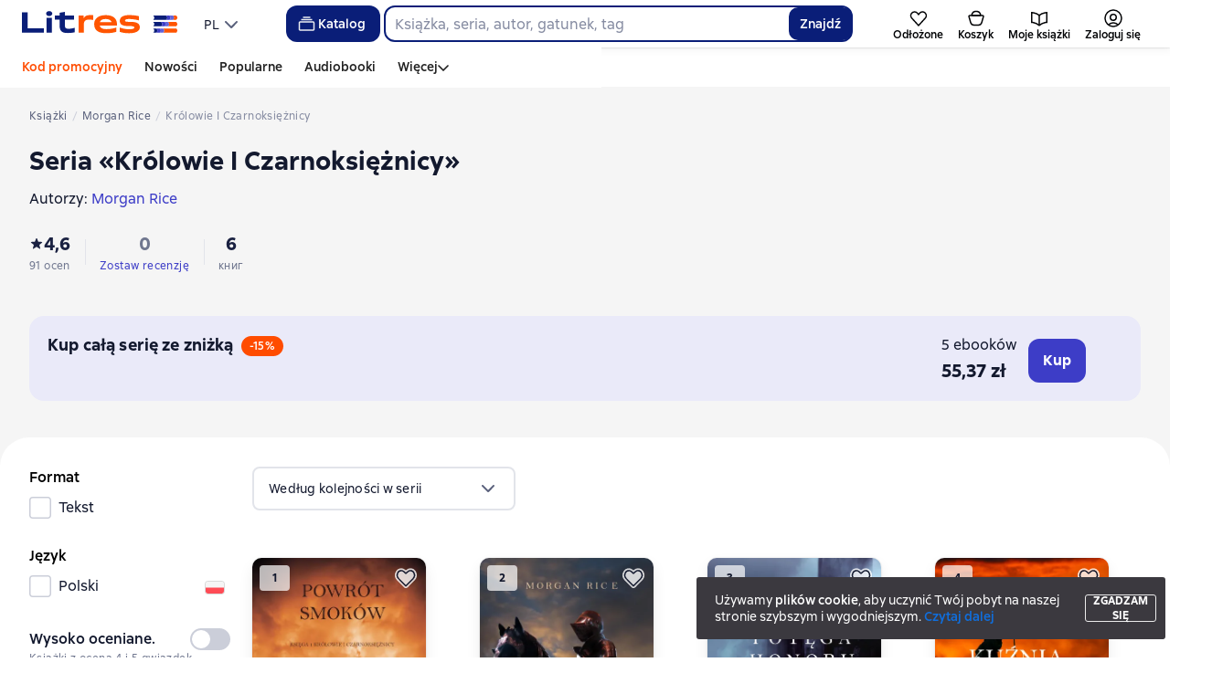

--- FILE ---
content_type: text/html; charset=utf-8
request_url: https://litres.pl/series/krolowie-i-czarnoksieznicy-644509/
body_size: 74526
content:
<!DOCTYPE html><html lang="pl-PL"><script>if(typeof window.MutationObserver==='undefined'||typeof window.IntersectionObserver==='undefined'||typeof window.ResizeObserver==='undefined'||typeof window.globalThis==='undefined'||typeof window.Intl==='undefined'||typeof window.Intl.DateTimeFormat==='undefined'){document.write('<script src="https://cdnjs.cloudflare.com/polyfill/v3/polyfill.min.js?version=4.8.0&features=MutationObserver%2CIntersectionObserver%2CResizeObserver%2CglobalThis%2CIntl.DateTimeFormat.~locale.ru"></scr'+'ipt>')}
      </script><head><meta charSet="utf-8" data-next-head=""/><link rel="prefetch" href="https://cdn.litres.ru/_next/static/media/sprite.991cbbb9.svg" as="image" type="image/svg+xml" fetchpriority="high"/><link rel="shortcut icon" href="https://cdn.litres.ru/static/litres/favicon.svg" type="image/svg+xml" data-next-head=""/><link rel="shortcut icon" href="https://cdn.litres.ru/static/litres/favicon.ico" type="image/x-icon" data-next-head=""/><link title="Nowe książki na Litres" rel="alternate" type="application/rss+xml" href="/rss/" data-next-head=""/><link rel="apple-touch-icon" href="https://cdn.litres.ru/static/litres/i/social/seo/icon_114x114.png?caf381" data-next-head=""/><link rel="yandex-tableau-widget" href="https://litres.pl/static/litres/inc/seo/yandex-tableau-manifest.json" data-next-head=""/><link rel="manifest" href="https://litres.pl/static/manifest.json" data-next-head=""/><meta content="pl" http-equiv="content-language" data-next-head=""/><meta name="viewport" content="width=device-width, initial-scale=1" data-next-head=""/><link rel="preload" href="https://cdn.litres.ru/static/imgb2/media/2025/12/2/b_00009812.webp" as="image" fetchpriority="high" data-next-head=""/><link rel="preload" as="font" fetchpriority="high" href="https://cdn.litres.ru/static/litres/fonts/ALSSirius-Regular.woff2" type="font/woff2" crossorigin="anonymous" data-next-head=""/><link rel="preload" as="font" fetchpriority="high" href="https://cdn.litres.ru/static/litres/fonts/ALSSirius-Medium.woff2" type="font/woff2" crossorigin="anonymous" data-next-head=""/><link rel="preload" as="font" fetchpriority="high" href="https://cdn.litres.ru/static/litres/fonts/ALSSirius-Bold.woff2" type="font/woff2" crossorigin="anonymous" data-next-head=""/><link rel="preconnect" href="https://cdn.litres.ru" data-next-head=""/><link rel="preconnect" href="https://api.litres.ru" data-next-head=""/><link rel="dns-prefetch" href="https://www.google.ru" data-next-head=""/><link rel="dns-prefetch" href="https://counter.yadro.ru" data-next-head=""/><link rel="dns-prefetch" href="https://statad.ru" data-next-head=""/><link rel="alternate" href="https://www.litres.ru/series/krolowie-i-czarnoksieznicy-644509/" hreflang="ru" data-next-head=""/><link rel="alternate" href="https://litres.com/series/krolowie-i-czarnoksieznicy-644509/" hreflang="en" data-next-head=""/><link rel="alternate" href="https://litres.pl/series/krolowie-i-czarnoksieznicy-644509/" hreflang="pl" data-next-head=""/><link rel="alternate" href="https://litres.ee/series/krolowie-i-czarnoksieznicy-644509/" hreflang="et" data-next-head=""/><link rel="alternate" href="https://litres.de/series/krolowie-i-czarnoksieznicy-644509/" hreflang="de" data-next-head=""/><link rel="alternate" href="https://litres.az/series/krolowie-i-czarnoksieznicy-644509/" hreflang="az" data-next-head=""/><link rel="alternate" href="https://litres.uz/series/krolowie-i-czarnoksieznicy-644509/" hreflang="uz" data-next-head=""/><link rel="alternate" href="https://litres-tr.com/series/krolowie-i-czarnoksieznicy-644509/" hreflang="tr" data-next-head=""/><link rel="alternate" href="https://www.litres.ru/series/krolowie-i-czarnoksieznicy-644509/" hreflang="x-default" data-next-head=""/><title data-next-head="">Morgan Rice – seria książek Królowie I Czarnoksiężnicy – pobierz w kolejności w fb2 lub czytaj online</title><meta name="description" content="Biblioteka elektroniczna Litres oferuje możliwość pobrania wszystkich książek z serii Królowie I Czarnoksiężnicy, Morgan Rice w fb2, txt w kolejności lub czytania online za darmo." data-next-head=""/><link rel="canonical" href="https://litres.pl/series/krolowie-i-czarnoksieznicy-644509/" data-next-head=""/><meta property="og:title" content="Morgan Rice – seria książek Królowie I Czarnoksiężnicy – pobierz w kolejności w fb2 lub czytaj online" data-next-head=""/><meta property="og:description" content="Biblioteka elektroniczna Litres oferuje możliwość pobrania wszystkich książek z serii Królowie I Czarnoksiężnicy, Morgan Rice w fb2, txt w kolejności lub czytania online za darmo." data-next-head=""/><meta property="og:type" content="books" data-next-head=""/><meta property="og:url" content="https://litres.pl/series/krolowie-i-czarnoksieznicy-644509/" data-next-head=""/><meta property="og:image" content="https://litres.pl/pub/c/cover/43696167.jpg" data-next-head=""/><meta property="og:site_name" content="Литрес" data-next-head=""/><script type="application/ld+json" data-next-head="">{
  "@context": "https://schema.org",
  "@type": "Series",
  "name": "Królowie I Czarnoksiężnicy",
  "description": "",
  "url": "https://www.litres.ru/series/krolowie-i-czarnoksieznicy-644509/",
  "author": {
    "@type": "Person",
    "name": "Morgan Rice"
  },
  "publisher": {
    "@type": "Organization",
    "name": "ЛитРес"
  },
  "hasPart": [
    {
      "@type": "Book",
      "name": "Powrót Smoków ",
      "url": "https://www.litres.ru/book/morgan-rice/powrot-smokow-43696207/",
      "image": "https://cdn.litres.ru/pub/c/cover/43696207.jpg",
      "bookFormat": "https://schema.org/EBook",
      "offers": {
        "@type": "Offer",
        "price": "0",
        "priceCurrency": "RUB",
        "itemCondition": "https://schema.org/InStock"
      }
    },
    {
      "@type": "Book",
      "name": "Powrót Walecznych ",
      "url": "https://www.litres.ru/book/morgan-rice/powrot-walecznych-43696191/",
      "image": "https://cdn.litres.ru/pub/c/cover/43696191.jpg",
      "bookFormat": "https://schema.org/EBook",
      "offers": {
        "@type": "Offer",
        "price": "9.29",
        "priceCurrency": "PLN",
        "itemCondition": "https://schema.org/InStock"
      }
    },
    {
      "@type": "Book",
      "name": "Potęga Honoru ",
      "url": "https://www.litres.ru/book/morgan-rice/potega-honoru-43696175/",
      "image": "https://cdn.litres.ru/pub/c/cover/43696175.jpg",
      "bookFormat": "https://schema.org/EBook",
      "offers": {
        "@type": "Offer",
        "price": "13.96",
        "priceCurrency": "PLN",
        "itemCondition": "https://schema.org/InStock"
      }
    },
    {
      "@type": "Book",
      "name": "Kuźnia Męstwa ",
      "url": "https://www.litres.ru/book/morgan-rice/kuznia-mestwa-43696183/",
      "image": "https://cdn.litres.ru/pub/c/cover/43696183.jpg",
      "bookFormat": "https://schema.org/EBook",
      "offers": {
        "@type": "Offer",
        "price": "13.96",
        "priceCurrency": "PLN",
        "itemCondition": "https://schema.org/InStock"
      }
    },
    {
      "@type": "Book",
      "name": "Królestwo Cieni ",
      "url": "https://www.litres.ru/book/morgan-rice/krolestwo-cieni-43696167/",
      "image": "https://cdn.litres.ru/pub/c/cover/43696167.jpg",
      "bookFormat": "https://schema.org/EBook",
      "offers": {
        "@type": "Offer",
        "price": "18.63",
        "priceCurrency": "PLN",
        "itemCondition": "https://schema.org/InStock"
      }
    },
    {
      "@type": "Book",
      "name": "Noc Śmiałków ",
      "url": "https://www.litres.ru/book/morgan-rice/noc-smialkow-43696199/",
      "image": "https://cdn.litres.ru/pub/c/cover/43696199.jpg",
      "bookFormat": "https://schema.org/EBook",
      "offers": {
        "@type": "Offer",
        "price": "9.29",
        "priceCurrency": "PLN",
        "itemCondition": "https://schema.org/InStock"
      }
    }
  ]
}</script><link data-next-font="" rel="preconnect" href="/" crossorigin="anonymous"/><script id="AdvCakeSdkLoader" data-nscript="beforeInteractive">window.addEventListener("advcake_track_id_updated",e=>{"undefined"!=typeof window&&(window.lastAdvCakeTrackId=e.detail?.value)}),function(e){var a=new URLSearchParams(window.location.search);if(a.has("lfrom")||a.has("lfrom_processed")||a.has("utm_source")){var t=e.createElement("script");t.async=1,t.src="https://tj4rxr.ru/",(e=e.getElementsByTagName("script")[0]).parentNode.insertBefore(t,e)}}(document);</script><link rel="preload" href="https://cdn.litres.ru/_next/static/css/c72cb6f7d4eec941.css" as="style"/><link rel="stylesheet" href="https://cdn.litres.ru/_next/static/css/c72cb6f7d4eec941.css" data-n-g=""/><link rel="preload" href="https://cdn.litres.ru/_next/static/css/3381844e8dae9810.css" as="style"/><link rel="stylesheet" href="https://cdn.litres.ru/_next/static/css/3381844e8dae9810.css" data-n-p=""/><link rel="preload" href="https://cdn.litres.ru/_next/static/css/64b2ab43b365eaa5.css" as="style"/><link rel="stylesheet" href="https://cdn.litres.ru/_next/static/css/64b2ab43b365eaa5.css" data-n-p=""/><link rel="preload" href="https://cdn.litres.ru/_next/static/css/aea8806a00fdc104.css" as="style"/><link rel="stylesheet" href="https://cdn.litres.ru/_next/static/css/aea8806a00fdc104.css" data-n-p=""/><link rel="preload" href="https://cdn.litres.ru/_next/static/css/9411fb2943f56dc2.css" as="style"/><link rel="stylesheet" href="https://cdn.litres.ru/_next/static/css/9411fb2943f56dc2.css"/><link rel="preload" href="https://cdn.litres.ru/_next/static/css/04b5b34160985ff6.css" as="style"/><link rel="stylesheet" href="https://cdn.litres.ru/_next/static/css/04b5b34160985ff6.css"/><link rel="preload" href="https://cdn.litres.ru/_next/static/css/daf81a6911e1aa8b.css" as="style"/><link rel="stylesheet" href="https://cdn.litres.ru/_next/static/css/daf81a6911e1aa8b.css"/><noscript data-n-css=""></noscript><script defer="" nomodule="" src="https://cdn.litres.ru/_next/static/chunks/polyfills-42372ed130431b0a.js"></script><script defer="" src="https://cdn.litres.ru/_next/static/chunks/1971.d062d83d16ac0744.js"></script><script defer="" src="https://cdn.litres.ru/_next/static/chunks/4168-3f76546877cf4dfb.js"></script><script defer="" src="https://cdn.litres.ru/_next/static/chunks/9994-824f6e034fb1a9da.js"></script><script defer="" src="https://cdn.litres.ru/_next/static/chunks/1263-428bbb3bfd5be5b6.js"></script><script defer="" src="https://cdn.litres.ru/_next/static/chunks/3375-0ed6d12a2d2e38d2.js"></script><script defer="" src="https://cdn.litres.ru/_next/static/chunks/8721-c0857928980feda1.js"></script><script defer="" src="https://cdn.litres.ru/_next/static/chunks/4187.a98161a20fb9742c.js"></script><script defer="" src="https://cdn.litres.ru/_next/static/chunks/5298-da6b2251d04e7eda.js"></script><script defer="" src="https://cdn.litres.ru/_next/static/chunks/9514.0117bca71a23fefb.js"></script><script src="https://cdn.litres.ru/_next/static/chunks/webpack-297617bbf1c1acfd.js" defer=""></script><script src="https://cdn.litres.ru/_next/static/chunks/framework-492644e40ce3fb68.js" defer=""></script><script src="https://cdn.litres.ru/_next/static/chunks/main-b7bbcf6f73715c1a.js" defer=""></script><script src="https://cdn.litres.ru/_next/static/chunks/pages/_app-0dfffe0261159064.js" defer=""></script><script src="https://cdn.litres.ru/_next/static/chunks/2838-1d2ec371c92ecf1e.js" defer=""></script><script src="https://cdn.litres.ru/_next/static/chunks/4526-fd2848a96fe3113d.js" defer=""></script><script src="https://cdn.litres.ru/_next/static/chunks/7355-ee4f9de8cd5c2067.js" defer=""></script><script src="https://cdn.litres.ru/_next/static/chunks/4748-3f8acc95edfe91a6.js" defer=""></script><script src="https://cdn.litres.ru/_next/static/chunks/7364-f44488081958570d.js" defer=""></script><script src="https://cdn.litres.ru/_next/static/chunks/1106-d7174582297f5c16.js" defer=""></script><script src="https://cdn.litres.ru/_next/static/chunks/9407-14b7f4486e618133.js" defer=""></script><script src="https://cdn.litres.ru/_next/static/chunks/8680-a09ace72981691ae.js" defer=""></script><script src="https://cdn.litres.ru/_next/static/chunks/3241-b6d9e9cec547c246.js" defer=""></script><script src="https://cdn.litres.ru/_next/static/chunks/3715-f26aab519e944f34.js" defer=""></script><script src="https://cdn.litres.ru/_next/static/chunks/9097-cc6280a1ba277436.js" defer=""></script><script src="https://cdn.litres.ru/_next/static/chunks/8430-6f01513d77118274.js" defer=""></script><script src="https://cdn.litres.ru/_next/static/chunks/1065-d75bffaa4c1004fc.js" defer=""></script><script src="https://cdn.litres.ru/_next/static/chunks/562-4c944648383554e9.js" defer=""></script><script src="https://cdn.litres.ru/_next/static/chunks/9977-91969000486953c3.js" defer=""></script><script src="https://cdn.litres.ru/_next/static/chunks/pages/series/%5Bslug%5D-efd0774a5f624f88.js" defer=""></script><script src="https://cdn.litres.ru/_next/static/713f0Zju2M5mMgz7BGE7l/_buildManifest.js" defer=""></script><script src="https://cdn.litres.ru/_next/static/713f0Zju2M5mMgz7BGE7l/_ssgManifest.js" defer=""></script></head><body><div id="__next"><link rel="manifest" href="/static/manifest.json"/><div id="Tracking-Container"><div id="Tracking-NoJS-Container"><noscript><img src="https://www.tns-counter.ru/V13a****litres_ru/ru/UTF-8/tmsec=litres_total/" width="1" height="1" alt=""/></noscript><noscript><iframe src="https://www.googletagmanager.com/ns.html?id=GTM-KHLBCGSM" height="0" width="0" style="display:none;visibility:hidden" title="googletagmanager"></iframe></noscript><noscript><img src="https://vk.com/rtrg?p=VK-RTRG-280711-d3F84" style="position:fixed;left:-999px" alt=""/></noscript></div></div><div id="layout-root" class="layout-root a8e74375 d1891d07"><div class="_45270123" style="padding-bottom:146px"></div><header data-testid="header" class="f6f1894d"><a tabindex="0" class="_52804aad" role="button">Przejdź do treści</a><div></div><div class="_5d332c5b"><div class="d5ea9723"><a data-testid="header--logo" href="/" tabindex="0" class="afddcdd5" style="cursor:pointer" aria-label="Strona główna Litres"><img src="https://cdn.litres.ru/static/litres/logo/logo_int.svg" width="178" height="28" alt="Logo Litres" class="_1129de21"/></a><div class="_8b21a388"><div class="_8fe383eb"><div class="_63cc10c6 c9dd87f3" data-testid="dropDown__sorting--wrapper" tabindex="0" role="menu" aria-label="PL, Wybierz z listy (Zwinięte)"><span data-testid="sorting__selectedItem" class="_83d85b26 _809602ac">PL</span><div class="_43eeb34b b6e19645" data-testid="icon_chevronDown" role="presentation"></div></div></div></div></div><div class="_2834e32d"><button class="e3691cb9" type="button" data-testid="header-catalog-button"><svg width="25" height="24" viewBox="0 0 25 24" fill="none" xmlns="http://www.w3.org/2000/svg"><path d="M19.5 10H5.5C4.94772 10 4.5 10.4477 4.5 11V18C4.5 18.5523 4.94772 19 5.5 19H19.5C20.0523 19 20.5 18.5523 20.5 18V11C20.5 10.4477 20.0523 10 19.5 10Z" stroke="#E9EBF0" stroke-width="1.5" stroke-linejoin="round"></path><path d="M6.5 7.5H18.5" stroke="#E9EBF0" stroke-width="1.5" stroke-linejoin="round"></path><path d="M8.5 5H16.5" stroke="#E9EBF0" stroke-width="1.5" stroke-linejoin="round"></path></svg>Katalog</button><div tabindex="0" data-header-popup="genres" class="d90ed88e _22a8214a _43969555" style="top:146px" id="genres_popup" data-testid="genres_popup"><div class="_0c5402ca"><div class="_0a2c66f2"><div class="_08c36bed"><a tabindex="0" role="button" class="c0570ff8"><div class="e74cb539" data-testid="icon_close" role="presentation"></div></a><div class="_8cef4a23" data-testid="popup__genreContainer--wrapper"><div class="_0300f435"><a data-testid="popup__genreTitle" href="/legkoe-chtenie/" tabindex="0" class="_694da326 _0fce91f7">Lekka lektura</a><ul class="_9ecfeee7"><li class="_1248cde2"><a data-testid="popup__subGenre--link" href="/knigi-fentezi/" tabindex="0" title=" 0 książek" data-arts-count="false" class="_694da326 a881c758">Fantasy</a></li><li class="_1248cde2"><a data-testid="popup__subGenre--link" href="/knigi-detektivy/" tabindex="0" title=" 0 książek" data-arts-count="false" class="_694da326 a881c758">Kryminały</a></li><li class="_1248cde2"><a data-testid="popup__subGenre--link" href="/knigi-boeviki-ostrosugetnaya/" tabindex="0" title=" 0 książek" data-arts-count="false" class="_694da326 a881c758">Thrillery, literatura sensacyjna</a></li><li class="_1248cde2"><a data-testid="popup__subGenre--link" href="/knigi-fantastika/" tabindex="0" title=" 0 książek" data-arts-count="false" class="_694da326 a881c758">Fantastyka naukowa</a></li><li class="_1248cde2"><a data-testid="popup__subGenre--link" href="/knigi-lubovnye-romany/" tabindex="0" title=" 0 książek" data-arts-count="false" class="_694da326 a881c758">Romanse</a></li><li class="_27a2191a" data-testid="popup__moreGeners--button"><a tabindex="0" role="button">Wszystko<!-- --> <!-- -->12</a></li></ul></div><div class="_0300f435"><a data-testid="popup__genreTitle" href="/sereznoe-chtenie/" tabindex="0" class="_694da326 _0fce91f7">Poważna lektura</a><ul class="_9ecfeee7"><li class="_1248cde2"><a data-testid="popup__subGenre--link" href="/knigi-sovremennaya-proza/" tabindex="0" title=" 0 książek" data-arts-count="false" class="_694da326 a881c758">Współczesna proza</a></li><li class="_1248cde2"><a data-testid="popup__subGenre--link" href="/klassicheskaya-literatura/" tabindex="0" title=" 0 książek" data-arts-count="false" class="_694da326 a881c758">Literatura klasyczna</a></li><li class="_1248cde2"><a data-testid="popup__subGenre--link" href="/sereznoe-chtenie/ob-istorii-serezno/" tabindex="0" title=" 0 książek" data-arts-count="false" class="_694da326 a881c758">Poważnie o historii</a></li><li class="_1248cde2"><a data-testid="popup__subGenre--link" href="/knigi-publicistika/biografii-memuary/" tabindex="0" title=" 0 książek" data-arts-count="false" class="_694da326 a881c758">Biografie i wspomnienia</a></li><li class="_1248cde2"><a data-testid="popup__subGenre--link" href="/sereznoe-chtenie/stihi-poeziya/" tabindex="0" title=" 0 książek" data-arts-count="false" class="_694da326 a881c758">Wiersze, poezja</a></li><li class="_27a2191a" data-testid="popup__moreGeners--button"><a tabindex="0" role="button">Wszystko<!-- --> <!-- -->6</a></li></ul></div><div class="_0300f435"><a data-testid="popup__genreTitle" href="/istoriya/" tabindex="0" class="_694da326 _0fce91f7">Historia</a><ul class="_9ecfeee7"><li class="_1248cde2"><a data-testid="popup__subGenre--link" href="/populyarno-ob-istorii/" tabindex="0" title=" 0 książek" data-arts-count="false" class="_694da326 a881c758">Popularna historia</a></li><li class="_1248cde2"><a data-testid="popup__subGenre--link" href="/knigi-priklucheniya/puteshestviyah/" tabindex="0" title=" 0 książek" data-arts-count="false" class="_694da326 a881c758">Książki podróżnicze</a></li><li class="_1248cde2"><a data-testid="popup__subGenre--link" href="/knigi-publicistika/biografii-memuary/" tabindex="0" title=" 0 książek" data-arts-count="false" class="_694da326 a881c758">Biografie i wspomnienia</a></li><li class="_1248cde2"><a data-testid="popup__subGenre--link" href="/knigi-detektivy/istoricheskie/" tabindex="0" title=" 0 książek" data-arts-count="false" class="_694da326 a881c758">Kryminały historyczne</a></li><li class="_1248cde2"><a data-testid="popup__subGenre--link" href="/knigi-sovremennaya-proza/istoricheskaya-literatura/" tabindex="0" title=" 0 książek" data-arts-count="false" class="_694da326 a881c758">Literatura historyczna</a></li><li class="_27a2191a" data-testid="popup__moreGeners--button"><a tabindex="0" role="button">Wszystko<!-- --> <!-- -->12</a></li></ul></div><div class="_0300f435"><a data-testid="popup__genreTitle" href="/znaniya-navyki/biznes/" tabindex="0" class="_694da326 _0fce91f7">Książki biznesowe</a><ul class="_9ecfeee7"><li class="_1248cde2"><a data-testid="popup__subGenre--link" href="/biznes-knigi/lichnaya-effektivnost/" tabindex="0" title=" 0 książek" data-arts-count="false" class="_694da326 a881c758">Efektywność osobista</a></li><li class="_1248cde2"><a data-testid="popup__subGenre--link" href="/biznes-knigi/menedzhment/" tabindex="0" title=" 0 książek" data-arts-count="false" class="_694da326 a881c758">Zarządzanie</a></li><li class="_1248cde2"><a data-testid="popup__subGenre--link" href="/biznes-knigi/o-biznese-populyarno/" tabindex="0" title=" 0 książek" data-arts-count="false" class="_694da326 a881c758">Popularne o biznesie</a></li><li class="_1248cde2"><a data-testid="popup__subGenre--link" href="/biznes-knigi/zarubezhnaya-delovaya-literatura/" tabindex="0" title=" 0 książek" data-arts-count="false" class="_694da326 a881c758">Zagraniczna literatura biznesowa</a></li><li class="_1248cde2"><a data-testid="popup__subGenre--link" href="/biznes-knigi/taym-menedzhment/" tabindex="0" title=" 0 książek" data-arts-count="false" class="_694da326 a881c758">Zarządzanie czasem</a></li><li class="_27a2191a" data-testid="popup__moreGeners--button"><a tabindex="0" role="button">Wszystko<!-- --> <!-- -->31</a></li></ul></div><div class="_0300f435"><a data-testid="popup__genreTitle" href="/znaniya-navyki/" tabindex="0" class="_694da326 _0fce91f7">Wiedza i umiejętności</a><ul class="_9ecfeee7"><li class="_1248cde2"><a data-testid="popup__subGenre--link" href="/knigi-psihologiya/samorazvitiye-lichnostnyy-rost/" tabindex="0" title=" 0 książek" data-arts-count="false" class="_694da326 a881c758">Samorozwój / rozwój osobisty</a></li><li class="_1248cde2"><a data-testid="popup__subGenre--link" href="/knigi-nauka-obrazovanie/nauchno-populyarnaya-literatura/" tabindex="0" title=" 0 książek" data-arts-count="false" class="_694da326 a881c758">Literatura popularnonaukowa</a></li><li class="_1248cde2"><a data-testid="popup__subGenre--link" href="/znaniya-navyki/uchebnaya-nauchnaya-literatura/" tabindex="0" title=" 0 książek" data-arts-count="false" class="_694da326 a881c758">Literatura edukacyjna i naukowa</a></li><li class="_1248cde2"><a data-testid="popup__subGenre--link" href="/znaniya-navyki/biznes/" tabindex="0" title=" 0 książek" data-arts-count="false" class="_694da326 a881c758">Książki biznesowe</a></li><li class="_1248cde2"><a data-testid="popup__subGenre--link" href="/psihologiya-motivaciya/istorii-iz-zhizni/" tabindex="0" title=" 0 książek" data-arts-count="false" class="_694da326 a881c758">Historie z życia</a></li><li class="_27a2191a" data-testid="popup__moreGeners--button"><a tabindex="0" role="button">Wszystko<!-- --> <!-- -->12</a></li></ul></div><div class="_0300f435"><a data-testid="popup__genreTitle" href="/psihologiya-motivaciya/" tabindex="0" class="_694da326 _0fce91f7">Psychologia, motywacja</a><ul class="_9ecfeee7"><li class="_1248cde2"><a data-testid="popup__subGenre--link" href="/knigi-psihologiya/" tabindex="0" title=" 0 książek" data-arts-count="false" class="_694da326 a881c758">Książki psychologiczne</a></li><li class="_1248cde2"><a data-testid="popup__subGenre--link" href="/knigi-psihologiya/samorazvitiye-lichnostnyy-rost/" tabindex="0" title=" 0 książek" data-arts-count="false" class="_694da326 a881c758">Samorozwój / rozwój osobisty</a></li><li class="_1248cde2"><a data-testid="popup__subGenre--link" href="/psihologiya-motivaciya/religiya-duhovnaya-literatura/" tabindex="0" title=" 0 książek" data-arts-count="false" class="_694da326 a881c758">Religia i literatura duchowa</a></li><li class="_1248cde2"><a data-testid="popup__subGenre--link" href="/knigi-publicistika/biografii-memuary/" tabindex="0" title=" 0 książek" data-arts-count="false" class="_694da326 a881c758">Biografie i wspomnienia</a></li><li class="_1248cde2"><a data-testid="popup__subGenre--link" href="/psihologiya-motivaciya/istorii-iz-zhizni/" tabindex="0" title=" 0 książek" data-arts-count="false" class="_694da326 a881c758">Historie z życia</a></li><li class="_27a2191a" data-testid="popup__moreGeners--button"><a tabindex="0" role="button">Wszystko<!-- --> <!-- -->7</a></li></ul></div><div class="_0300f435"><a data-testid="popup__genreTitle" href="/sport-zdorove-krasota/" tabindex="0" class="_694da326 _0fce91f7">Sport, zdrowie, uroda</a><ul class="_9ecfeee7"><li class="_1248cde2"><a data-testid="popup__subGenre--link" href="/sport-zdorove-krasota/medicina-i-zdorove/" tabindex="0" title=" 0 książek" data-arts-count="false" class="_694da326 a881c758">Medycyna i zdrowie</a></li><li class="_1248cde2"><a data-testid="popup__subGenre--link" href="/sport-zdorove-krasota/sport/" tabindex="0" title=" 0 książek" data-arts-count="false" class="_694da326 a881c758">Sport</a></li><li class="_1248cde2"><a data-testid="popup__subGenre--link" href="/erotika-seks/seksualnyye-rukovodstva/" tabindex="0" title=" 0 książek" data-arts-count="false" class="_694da326 a881c758">Seks / poradniki seksualne</a></li><li class="_1248cde2"><a data-testid="popup__subGenre--link" href="/sport-zdorove-krasota/krasota/" tabindex="0" title=" 0 książek" data-arts-count="false" class="_694da326 a881c758">Uroda</a></li></ul></div><div class="_0300f435"><a data-testid="popup__genreTitle" href="/hobbi-dosug/" tabindex="0" class="_694da326 _0fce91f7">Hobby, rozrywka</a><ul class="_9ecfeee7"><li class="_1248cde2"><a data-testid="popup__subGenre--link" href="/knigi-ezoterika/yoga/" tabindex="0" title=" 0 książek" data-arts-count="false" class="_694da326 a881c758">Joga</a></li><li class="_1248cde2"><a data-testid="popup__subGenre--link" href="/knigi-dom-semya/kulinariya/" tabindex="0" title=" 0 książek" data-arts-count="false" class="_694da326 a881c758">Kulinaria</a></li><li class="_1248cde2"><a data-testid="popup__subGenre--link" href="/knigi-dom-semya/hobbi_uvlecheniya/" tabindex="0" title=" 0 książek" data-arts-count="false" class="_694da326 a881c758">Hobby / zainteresowania</a></li><li class="_1248cde2"><a data-testid="popup__subGenre--link" href="/knigi-iskusstvo/izobrazitelnoe-iskusstvo/" tabindex="0" title=" 0 książek" data-arts-count="false" class="_694da326 a881c758">Sztuki piękne</a></li><li class="_1248cde2"><a data-testid="popup__subGenre--link" href="/knigi-dom-semya/rukodeliye-remesla/" tabindex="0" title=" 0 książek" data-arts-count="false" class="_694da326 a881c758">Rękodzieło i rzemiosło</a></li><li class="_27a2191a" data-testid="popup__moreGeners--button"><a tabindex="0" role="button">Wszystko<!-- --> <!-- -->19</a></li></ul></div><div class="_0300f435"><a data-testid="popup__genreTitle" href="/dom-dacha/" tabindex="0" class="_694da326 _0fce91f7">Dom, dacza</a><ul class="_9ecfeee7"><li class="_1248cde2"><a data-testid="popup__subGenre--link" href="/knigi-dom-semya/kulinariya/" tabindex="0" title=" 0 książek" data-arts-count="false" class="_694da326 a881c758">Kulinaria</a></li><li class="_1248cde2"><a data-testid="popup__subGenre--link" href="/knigi-dom-semya/hobbi_uvlecheniya/" tabindex="0" title=" 0 książek" data-arts-count="false" class="_694da326 a881c758">Hobby / zainteresowania</a></li><li class="_1248cde2"><a data-testid="popup__subGenre--link" href="/dom-dacha/domashnee-hozyaystvo/" tabindex="0" title=" 0 książek" data-arts-count="false" class="_694da326 a881c758">Gospodarstwo domowe</a></li><li class="_1248cde2"><a data-testid="popup__subGenre--link" href="/knigi-dom-semya/rukodeliye-remesla/" tabindex="0" title=" 0 książek" data-arts-count="false" class="_694da326 a881c758">Rękodzieło i rzemiosło</a></li><li class="_1248cde2"><a data-testid="popup__subGenre--link" href="/knigi-dom-semya/domashnie-zhivotnye/" tabindex="0" title=" 0 książek" data-arts-count="false" class="_694da326 a881c758">Zwierzęta domowe</a></li><li class="_27a2191a" data-testid="popup__moreGeners--button"><a tabindex="0" role="button">Wszystko<!-- --> <!-- -->16</a></li></ul></div><div class="_0300f435"><a data-testid="popup__genreTitle" href="/detskie-knigi/" tabindex="0" class="_694da326 _0fce91f7">Książki dla dzieci</a><ul class="_9ecfeee7"><li class="_1248cde2"><a data-testid="popup__subGenre--link" href="/detskie-knigi/zarubezhnye/" tabindex="0" title=" 0 książek" data-arts-count="false" class="_694da326 a881c758">Zagraniczne książki dla dzieci</a></li><li class="_1248cde2"><a data-testid="popup__subGenre--link" href="/detskie-knigi/skazki/" tabindex="0" title=" 0 książek" data-arts-count="false" class="_694da326 a881c758">Bajki</a></li><li class="_1248cde2"><a data-testid="popup__subGenre--link" href="/detskie-knigi/children/" tabindex="0" title=" 0 książek" data-arts-count="false" class="_694da326 a881c758">Książki dla dzieci</a></li><li class="_1248cde2"><a data-testid="popup__subGenre--link" href="/detskie-knigi/knigi_doshkolniki/" tabindex="0" title=" 0 książek" data-arts-count="false" class="_694da326 a881c758">Książki dla przedszkolaków</a></li><li class="_1248cde2"><a data-testid="popup__subGenre--link" href="/detskie-knigi/dlya-podrostkov/" tabindex="0" title=" 0 książek" data-arts-count="false" class="_694da326 a881c758">Książki dla nastolatków</a></li><li class="_27a2191a" data-testid="popup__moreGeners--button"><a tabindex="0" role="button">Wszystko<!-- --> <!-- -->15</a></li></ul></div><div class="_0300f435"><a data-testid="popup__genreTitle" href="/roditelyam/" tabindex="0" class="_694da326 _0fce91f7">Dla rodziców</a><ul class="_9ecfeee7"><li class="_1248cde2"><a data-testid="popup__subGenre--link" href="/knigi-dom-semya/vospitanie-detey/" tabindex="0" title=" 0 książek" data-arts-count="false" class="_694da326 a881c758">Wychowanie dzieci</a></li><li class="_1248cde2"><a data-testid="popup__subGenre--link" href="/knigi-psihologiya/detskaya/" tabindex="0" title=" 0 książek" data-arts-count="false" class="_694da326 a881c758">Psychologia dziecięca</a></li><li class="_1248cde2"><a data-testid="popup__subGenre--link" href="/detskie-knigi/" tabindex="0" title=" 0 książek" data-arts-count="false" class="_694da326 a881c758">Książki dla dzieci</a></li><li class="_1248cde2"><a data-testid="popup__subGenre--link" href="/zdorovye-detey/" tabindex="0" title=" 0 książek" data-arts-count="false" class="_694da326 a881c758">Zdrowie dzieci</a></li></ul></div><div class="_0300f435"><a data-testid="popup__genreTitle" href="/publicistika-periodicheskie-izdaniya/" tabindex="0" class="_694da326 _0fce91f7">Publicystyka i czasopisma</a><ul class="_9ecfeee7"><li class="_1248cde2"><a data-testid="popup__subGenre--link" href="/knigi-publicisticheskaya-literatura/" tabindex="0" title=" 0 książek" data-arts-count="false" class="_694da326 a881c758">Literatura publicystyczna</a></li><li class="_1248cde2"><a data-testid="popup__subGenre--link" href="/periodicheskie-izdaniya/" tabindex="0" title=" 0 książek" data-arts-count="false" class="_694da326 a881c758">Czasopisma</a></li><li class="_1248cde2"><a data-testid="popup__subGenre--link" href="/podcasts/" tabindex="0" title=" 0 książek" data-arts-count="false" class="_694da326 a881c758">Podcasty</a></li></ul></div><div class="_0300f435"><a data-testid="popup__genreTitle" href="/drafts/" tabindex="0" class="_694da326 _0fce91f7">Szkice</a></div><div class="_0300f435"><a data-testid="popup__genreTitle" href="/selfpublishing/" tabindex="0" class="_694da326 _0fce91f7">Ekskluzywne</a></div><div class="_0300f435"><a data-testid="popup__genreTitle" href="/genre/webtoon-275083/" tabindex="0" class="_694da326 _0fce91f7">Webtoony</a></div><div class="_0300f435"><a data-testid="popup__genreTitle" href="/collections/besplatnie-knigi/" tabindex="0" class="_694da326 _0fce91f7">Darmowe książki</a></div></div></div></div></div><div class="d29aea3f" data-testid="popup__allGenre--button"><a href="/pages/new_genres/" tabindex="0" class="_694da326">Wszystkie 142 gatunki<div class="_666c263c" data-testid="icon_chevronRight" role="presentation"></div></a></div></div><div class="_1bfa4fe7 "><div><form action="/search/" method="get" autoComplete="off" data-testid="header__search-form--desktop" role="search" aria-label=""><div class="_08172776"><input class="b5294dae" maxLength="150" placeholder="" name="q" data-testid="search__input" role="combobox" aria-controls="searchResult" aria-autocomplete="list" aria-haspopup="listbox" aria-expanded="false" value=""/><button class="_31a15103" type="submit" data-testid="search__button" aria-label="Найти " aria-description="Wyniki wyszukiwania pojawią się na stronie">Znajdź</button></div></form></div></div></div><nav class="_32536d0d _2d8c1892" aria-label="Niestandardowe sekcje menu"><div class="_25280e6d c79b8d23" data-testid="tab-favorite" id="tab-favorite"><a data-testid="tab__link" href="/my-books/liked/" tabindex="0" class="c151ff38"><div class="_4e9bf279"><div class="e9e60f90"><svg width="20" height="17" viewBox="0 0 20 17" fill="none" xmlns="http://www.w3.org/2000/svg"><path d="M17.1748 2.2002C18.7214 3.74684 18.7807 6.23557 17.3093 7.85403L9.93699 15.9629L2.56562 7.854C1.09429 6.23554 1.15355 3.74679 2.70019 2.20015C4.42711 0.473229 7.27122 0.631031 8.79687 2.53809L9.9375 3.96335L11.0771 2.53793C12.6028 0.630869 15.4479 0.473284 17.1748 2.2002Z" stroke="#020305" stroke-width="1.5" stroke-linecap="round" stroke-linejoin="round"></path></svg></div></div><p class="_545559a4">Odłożone</p></a></div><div class="_25280e6d c79b8d23" data-testid="tab-basket" id="tab-basket"><a data-testid="tab__link" href="/my-books/cart/" tabindex="0" class="c151ff38"><div class="_4e9bf279"><div class="e9e60f90"><svg width="24" height="24" viewBox="0 0 24 24" fill="none" xmlns="http://www.w3.org/2000/svg" data-testid="basketTabIcon"><path d="M18.9243 9H5.07573C4.41135 9 3.93169 9.63591 4.11421 10.2747L5.92111 16.5989C6.41174 18.3161 7.98128 19.5 9.76721 19.5H14.2328C16.0187 19.5 17.5883 18.3161 18.0789 16.5989L19.8858 10.2747C20.0683 9.6359 19.5886 9 18.9243 9Z" stroke="#020305" stroke-width="1.5" stroke-linejoin="round"></path><path d="M15.7395 9H8.26051C7.54417 9 7.06016 8.2689 7.33993 7.60945L7.62487 6.9378C8.25188 5.45986 9.70176 4.5 11.3072 4.5H12.6928C14.2982 4.5 15.7481 5.45986 16.3751 6.9378L16.6601 7.60945C16.9398 8.2689 16.4558 9 15.7395 9Z" stroke="#020305" stroke-width="1.5" stroke-linejoin="round"></path></svg></div></div><p class="_545559a4">Koszyk</p></a></div><div class="_25280e6d e74ef06a" data-testid="tab-myBooks" id="tab-myBooks"><a data-testid="tab__link" href="/my-books/" tabindex="0" class="c151ff38"><div class="_4e9bf279"><div class="e9e60f90"><svg width="24" height="24" viewBox="0 0 24 24" fill="none" xmlns="http://www.w3.org/2000/svg"><path d="M11.5203 8.4566L12 8.8557L12.4797 8.45659C14.071 7.1326 16.179 6.44532 17.9438 6.09571C18.8178 5.92257 19.5885 5.83593 20.1392 5.7927C20.1772 5.78972 20.2142 5.78694 20.25 5.78436V16.4503C20.2116 16.4537 20.172 16.4573 20.131 16.4612C19.6036 16.5116 18.8664 16.612 18.0166 16.8124C16.3246 17.2114 14.1419 18.0175 12.2909 19.6576C12.1308 19.7995 11.8692 19.7995 11.7091 19.6576C9.85805 18.0175 7.67537 17.2114 5.9834 16.8124C5.13358 16.612 4.39636 16.5116 3.86895 16.4612C3.82805 16.4573 3.78838 16.4537 3.75 16.4503V5.78437C3.78583 5.78695 3.82277 5.78972 3.86078 5.79271C4.41153 5.83594 5.18216 5.92258 6.05618 6.09572C7.82102 6.44534 9.929 7.13261 11.5203 8.4566Z" stroke="#020305" stroke-width="1.5"></path><path d="M12 8V14.5V19" stroke="#020305" stroke-width="1.5"></path></svg></div></div><p class="_545559a4">Moje książki</p></a></div><div class="_2a9f6674" data-testid="user-button"><div data-testid="header__login-button--desktop"><div class="_25280e6d" data-testid="tab-login" id="tab-login"><a data-testid="tab__link" href="/auth/login" tabindex="0" class="c151ff38"><div class="_4e9bf279"><div class="e9e60f90"><svg width="24" height="24" viewBox="0 0 24 24" fill="none" xmlns="http://www.w3.org/2000/svg"><circle cx="12" cy="11" r="3.25" stroke="#020305" stroke-width="1.5"></circle><path d="M6.5 19.318C7.84208 18.0095 9.50575 17 12 17C14.4943 17 16.1579 18.0095 17.5 19.318" stroke="#020305" stroke-width="1.5"></path><rect x="3" y="3" width="18" height="18" rx="9" stroke="#020305" stroke-width="1.5"></rect></svg></div></div><p class="_545559a4">Zaloguj się</p></a></div></div></div></nav></div><div id="lowerMenuWrap" class="_6424f003"><nav class="_0f27da77" aria-label="Główne menu"><div class="dc8d3e2c" data-testid="lowerMenu_items"><a data-testid="lowerMenu__item--promoCodes" href="/promocode/" tabindex="0" class="b64bffff _41cb3e28" aria-hidden="false">Kod promocyjny</a><a data-testid="lowerMenu__item--newBooks" href="/new/" tabindex="0" class="b64bffff" aria-hidden="false">Nowości</a><a data-testid="lowerMenu__item--popular" href="/popular/" tabindex="0" class="b64bffff" aria-hidden="false">Popularne</a><a data-testid="lowerMenu__item--audiobooks" href="/audiobooks/" tabindex="0" class="b64bffff" aria-hidden="false">Audiobooki</a><a data-testid="lowerMenu__item--mobileApps" href="/app/" tabindex="0" class="b64bffff" aria-hidden="false">Aplikacje mobilne</a><div class="_4887b5dd" data-testid="lowerMenu_moreButtonWrap"></div></div></nav></div></header><main class="_5b2dba93" id="main" role="main" aria-labelledby="pageTitle"><div class="_9422ef10"><div class="d0538bb1"><div class="_8a967842"><nav id="breadcrumbs" aria-label="Хлебные крошки" style="max-width:100%"><ul class="_7cfd77fe" itemscope="" itemType="https://schema.org/BreadcrumbList" data-testid="breadcrumbs__wrapper"><li itemscope="" itemType="https://schema.org/ListItem" itemProp="itemListElement" class="_3dce98ba _722f533b"><a href="/" tabindex="0" itemProp="item"><span itemProp="name">Książki</span></a><meta itemProp="position" content="1"/></li><li itemscope="" itemType="https://schema.org/ListItem" itemProp="itemListElement" class="_3dce98ba _8a9b0126"><a href="/author/morgan-rice/" tabindex="0" itemProp="item"><div class="_3ff52e0a _5f5676e7" data-testid="icon_crumbArrow" role="presentation"></div><span itemProp="name">Morgan Rice</span></a><meta itemProp="position" content="2"/></li><li itemscope="" itemType="https://schema.org/ListItem" itemProp="itemListElement" class="_3dce98ba _722f533b"><span itemProp="name">Królowie I Czarnoksiężnicy</span><meta itemProp="position" content="3"/></li></ul></nav><div class="_7ec50a0f" data-testid="series__header--wrapper"><div class="ef9bfa11"><h1 id="pageTitle" class="ab405c23" data-testid="series__title--text">Seria «Królowie I Czarnoksiężnicy»</h1><div class="_49faafeb"><div class="_55cca194"><span class="_6b445069">Autorzy:</span><a data-testid="series__author--link" href="/author/morgan-rice/" tabindex="0" class="_694da326 _55b77e83"><span>Morgan Rice</span></a></div><div class="_6c8918df"><a tabindex="0" class="_694da326">jeszcze 1 autor</a></div></div><div class="_70665f73" data-testid="series-factoids__wrapper"><div itemProp="itemReviewed" itemscope="" itemType="https://schema.org/Book" class="_4af9b1ba _20791d13"><meta itemProp="name" content="Królowie I Czarnoksiężnicy"/><div itemProp="aggregateRating" itemscope="" itemType="https://schema.org/AggregateRating" data-testid="book-factoids__rating"><meta itemProp="worstRating" content="1"/><meta itemProp="bestRating" content="5"/><meta itemProp="ratingValue" content="4.6"/><meta itemProp="ratingCount" content="91"/><div class="e49e114b"><div class="_351a1d6a" data-testid="icon_rating" role="presentation"></div>4,6</div><div class="_12bf5a37 _20791d13">91 ocen</div></div></div><div class="_4af9b1ba _384ce437" data-testid="series-factoids__reviews"><div class="e49e114b"><span>0</span></div><div class="_12bf5a37"><a tabindex="0" class="_694da326">Zostaw recenzję</a></div></div><div class="_4af9b1ba _7eab4335" data-testid="series-factoids__arts"><div class="e49e114b">6</div><div class="_12bf5a37">книг</div></div></div></div><div class="e3cf3b8a"><div class="a5c69570"><div class="_0f43c0d3"><span class="_4ef0114b">Kup całą serię ze zniżką</span><div class="_5eb701f0"><span class="_36209cba _0a6d68fe _2ba867af">-15%</span></div></div><div class="_60d9bbc5"><div class="e92ed5de _589f323c"><div class="_99031b70"><p data-testid="textSeries__art--count" class="_80f4cf9e _809602ac">5 ebooków</p><div class="_1c17886f"><span class="f6cfac01" data-testid="textSeries__art--finalPrice">55,37 zł</span></div></div><div class="_2b0a459f" data-testid="buy__textArtSeries--button"><button type="button" class="ad20ffd5 _6a327574 _86ab0c42 _1f70b464"><div class="_87b72f2c"><div class="_70e57f8e" data-testid="button__content"><div class="d4e741ee" data-component="text-container">Kup</div></div></div></button></div></div><div class="ea5528aa" data-testid="notification__wrapper"></div></div></div></div></div></div></div><div class="_36290a3a"><div class="_8a967842"><div class="_71523e36 be917424"><div class="_2e652ed2"><div class="_01b4f96d" data-testid="filters__wrapper"><div class="_1163f46f" id="multiselectTitle-art_types">Format</div><div class="_6acd510f" role="group" aria-labelledby="multiselectTitle-art_types"><div class="_3097314c _1627aea7"><div role="list" aria-describedby="multiselectTitle-art_types"><div class="_411e724a" data-testid="art__filters-art_types" role="listitem"><noscript><a href="/series/krolowie-i-czarnoksieznicy-644509/" tabindex="0" class="c5e7ae72">Tekst</a></noscript><div class="_231cd735"><input type="checkbox" id="art_types-text_book" tabindex="0" data-testid="checkboxState--disabled"/><label for="art_types-text_book" class="_22ec49ae" style="width:auto" data-testid="checkbox-label"><div class="df5d3864"><div class="f665022d"><svg width="16" height="16" fill="none" xmlns="http://www.w3.org/2000/svg"><path d="M3.2 8l3.2 3.2 6.4-6.4" stroke="currentColor" stroke-width="2" stroke-linecap="round" stroke-linejoin="round"></path></svg></div></div><span class="_809602ac">Tekst</span></label></div></div></div></div></div></div><div class="_01b4f96d" data-testid="filters__wrapper"><div class="_1163f46f" id="multiselectTitle-languages">Język</div><div class="_6acd510f" role="group" aria-labelledby="multiselectTitle-languages"><div class="_3097314c _1627aea7"><div role="list" aria-describedby="multiselectTitle-languages"><div class="_411e724a" data-testid="art__filters-languages" role="listitem"><noscript><a href="/series/krolowie-i-czarnoksieznicy-644509/?languages=pl" tabindex="0" class="c5e7ae72">Polski</a></noscript><div class="_231cd735"><input type="checkbox" id="languages-pl" tabindex="0" data-testid="checkboxState--disabled"/><label for="languages-pl" class="_22ec49ae" style="width:auto" data-testid="checkbox-label"><div class="df5d3864"><div class="f665022d"><svg width="16" height="16" fill="none" xmlns="http://www.w3.org/2000/svg"><path d="M3.2 8l3.2 3.2 6.4-6.4" stroke="currentColor" stroke-width="2" stroke-linecap="round" stroke-linejoin="round"></path></svg></div></div><span class="_809602ac">Polski</span></label></div><span class="_68e20034"><div class="_10c80a96" role="presentation"><img alt="pl" src="https://cdn.litres.ru/_next/static/media/pl.fe6f65dc.png" width="20" fetchpriority="low" aria-hidden="true" role="presentation"/></div></span></div></div></div></div></div><div class="_1f923a98 _267047e0"><div class="f92259b3" data-testid="switcher_container"><div id="labelFor-only_high_rated" class="_8e2901f0">Wysoko oceniane.</div><div><div class="d6ef979a" data-testid="filter_type--switcher" role="switch" aria-checked="false" aria-hidden="false" tabindex="0" aria-labelledby="labelFor-only_high_rated"><span role="status" aria-live="polite" class="_0ca8256b">Nie wybrany</span><div class="_8d29495f"></div></div></div></div><div class="_25ae3701">Książki z oceną 4 i 5 gwiazdek</div></div></div><div><div class="ea5528aa" data-testid="notification__wrapper"></div><div class="_03396d90"><div class="_8fe383eb"><div class="c9dd87f3" data-testid="dropDown__sorting--wrapper" tabindex="0" role="menu" aria-label="Według kolejności w serii, Wybierz z listy (Zwinięte)"><span data-testid="sorting__selectedItem" class="_83d85b26 _809602ac">Według kolejności w serii</span><div class="_43eeb34b b6e19645" data-testid="icon_chevronDown" role="presentation"></div></div></div></div><div class="d6f32cb1"><div class="a3df5fec"><div class="d27c46ab" data-testid="series__arts--tile"><div class="baf48440 b01c802a" role="group" aria-label="Powrót Smoków . Morgan Rice. Tekst" data-testid="art__wrapper"><a href="/book/morgan-rice/powrot-smokow-43696207/" tabindex="0" aria-label="Powrót Smoków " class="_34dfaab9"></a><div class="_1e4a74a4"><a data-testid="art__cover" href="/book/morgan-rice/powrot-smokow-43696207/" tabindex="-1" target="_blank" class="_07c863ad c41e7d8e fe0e245f" style="--cover-height:283px;--cover-width:190px;--cover-height-mobile:149px;--cover-width-mobile:100px"><div class="_0bd8490c _0b2794ac b777d71f" role="presentation"><picture><source srcSet="https://cdn.litres.ru/pub/c/cover_415/43696207.webp" type="image/webp"/><img alt="Powrót Smoków " class="_1a783103 a74c86a9" data-testid="adaptiveCover__img" src="https://cdn.litres.ru/pub/c/cover_415/43696207.jpg" aria-hidden="true" loading="lazy"/></picture></div></a><div class="decc1422"><div class="_30440130" aria-label="1 książka w serii «Królowie I Czarnoksiężnicy»" data-testid="book__seriesCounter--text">1</div></div><div class="ce66831f"><button data-testid="art__postponeButton--unLiked" type="button" aria-label="Odłożyć" aria-pressed="false" class="b1c15cf8 _1bab8546"><div class="f9c0e832"><div class="e115d0d3 _37917ea6" data-testid="icon_favoritesFilledThin" role="presentation"></div><div class="edcf80b5 _15902aef" data-testid="icon_favoritesThin" role="presentation"></div></div></button></div></div><div class="e15cd5b6 _50ad75b4"><div class="f6a146b9"><div class="dc6b84fc"><a data-testid="art__title" href="/book/morgan-rice/powrot-smokow-43696207/" tabindex="-1" target="_blank" class="d14d2f6b">Powrót Smoków </a><a data-testid="art__authorName--link" href="/author/morgan-rice/" tabindex="0" class="_9b4887b5">Morgan Rice</a></div></div><div class="_45e922af"><div class="_8686aa3b" data-testid="label-format__wrapper"><div class="d046a241"><div class="d5334ca1" data-testid="icon_iconText" role="presentation"></div>Tekst</div></div><div class="d41b08f8" data-testid="art__rating"><span class="sr-only e73a6d05" data-testid="art__rating--state">Средний рейтинг 4,4 на основе 58 оценок</span><span class="e6e5c830" aria-hidden="true"><div class="_351a1d6a" data-testid="art__rating--icon" role="presentation"></div><span data-testid="art__ratingAvg">4,4</span></span><span class="cda64953" data-testid="art__ratingCount" aria-hidden="true">58</span></div></div><div class="_095297b3"><div class="d25bdea7 _2418669b" data-testid="art_availabilityState">za darmo</div></div></div></div><div class="baf48440 b01c802a" role="group" aria-label="Powrót Walecznych . Morgan Rice. Tekst" data-testid="art__wrapper"><a href="/book/morgan-rice/powrot-walecznych-43696191/" tabindex="0" aria-label="Powrót Walecznych " class="_34dfaab9"></a><div class="_1e4a74a4"><a data-testid="art__cover" href="/book/morgan-rice/powrot-walecznych-43696191/" tabindex="-1" target="_blank" class="_07c863ad c41e7d8e fe0e245f" style="--cover-height:283px;--cover-width:190px;--cover-height-mobile:149px;--cover-width-mobile:100px"><div class="_0bd8490c _0b2794ac b777d71f" role="presentation"><picture><source srcSet="https://cdn.litres.ru/pub/c/cover_415/43696191.webp" type="image/webp"/><img alt="Powrót Walecznych " class="_1a783103 a74c86a9" data-testid="adaptiveCover__img" src="https://cdn.litres.ru/pub/c/cover_415/43696191.jpg" aria-hidden="true" loading="lazy"/></picture></div></a><div class="decc1422"><div class="_30440130" aria-label="2 książka w serii «Królowie I Czarnoksiężnicy»" data-testid="book__seriesCounter--text">2</div></div><div class="ce66831f"><button data-testid="art__postponeButton--unLiked" type="button" aria-label="Odłożyć" aria-pressed="false" class="b1c15cf8 _1bab8546"><div class="f9c0e832"><div class="e115d0d3 _37917ea6" data-testid="icon_favoritesFilledThin" role="presentation"></div><div class="edcf80b5 _15902aef" data-testid="icon_favoritesThin" role="presentation"></div></div></button></div></div><div class="e15cd5b6 _50ad75b4"><div class="f6a146b9"><div class="dc6b84fc"><a data-testid="art__title" href="/book/morgan-rice/powrot-walecznych-43696191/" tabindex="-1" target="_blank" class="d14d2f6b">Powrót Walecznych </a><a data-testid="art__authorName--link" href="/author/morgan-rice/" tabindex="0" class="_9b4887b5">Morgan Rice</a></div></div><div class="_45e922af"><div class="_8686aa3b" data-testid="label-format__wrapper"><div class="d046a241"><div class="d5334ca1" data-testid="icon_iconText" role="presentation"></div>Tekst</div></div><div class="d41b08f8" data-testid="art__rating"><span class="sr-only e73a6d05" data-testid="art__rating--state">Средний рейтинг 4,4 на основе 11 оценок</span><span class="e6e5c830" aria-hidden="true"><div class="_351a1d6a" data-testid="art__rating--icon" role="presentation"></div><span data-testid="art__ratingAvg">4,4</span></span><span class="cda64953" data-testid="art__ratingCount" aria-hidden="true">11</span></div></div><div class="_095297b3"><div><div class="_1400386c"><div class="d4db8048" data-testid="art__finalPrice" aria-label="9.29 PLN">9,29 zł</div></div></div></div></div></div><div class="baf48440 b01c802a" role="group" aria-label="Potęga Honoru . Morgan Rice. Tekst" data-testid="art__wrapper"><a href="/book/morgan-rice/potega-honoru-43696175/" tabindex="0" aria-label="Potęga Honoru " class="_34dfaab9"></a><div class="_1e4a74a4"><a data-testid="art__cover" href="/book/morgan-rice/potega-honoru-43696175/" tabindex="-1" target="_blank" class="_07c863ad c41e7d8e fe0e245f" style="--cover-height:256px;--cover-width:190px;--cover-height-mobile:135px;--cover-width-mobile:100px"><div class="_0bd8490c _0b2794ac b777d71f" role="presentation"><picture><source srcSet="https://cdn.litres.ru/pub/c/cover_415/43696175.webp" type="image/webp"/><img alt="Potęga Honoru " class="_1a783103 a74c86a9" data-testid="adaptiveCover__img" src="https://cdn.litres.ru/pub/c/cover_415/43696175.jpg" aria-hidden="true" loading="lazy"/></picture></div></a><div class="decc1422"><div class="_30440130" aria-label="3 książka w serii «Królowie I Czarnoksiężnicy»" data-testid="book__seriesCounter--text">3</div></div><div class="ce66831f"><button data-testid="art__postponeButton--unLiked" type="button" aria-label="Odłożyć" aria-pressed="false" class="b1c15cf8 _1bab8546"><div class="f9c0e832"><div class="e115d0d3 _37917ea6" data-testid="icon_favoritesFilledThin" role="presentation"></div><div class="edcf80b5 _15902aef" data-testid="icon_favoritesThin" role="presentation"></div></div></button></div></div><div class="e15cd5b6 _50ad75b4"><div class="f6a146b9"><div class="dc6b84fc"><a data-testid="art__title" href="/book/morgan-rice/potega-honoru-43696175/" tabindex="-1" target="_blank" class="d14d2f6b">Potęga Honoru </a><a data-testid="art__authorName--link" href="/author/morgan-rice/" tabindex="0" class="_9b4887b5">Morgan Rice</a></div></div><div class="_45e922af"><div class="_8686aa3b" data-testid="label-format__wrapper"><div class="d046a241"><div class="d5334ca1" data-testid="icon_iconText" role="presentation"></div>Tekst</div></div><div class="d41b08f8" data-testid="art__rating"><span class="sr-only e73a6d05" data-testid="art__rating--state">Средний рейтинг 5 на основе 8 оценок</span><span class="e6e5c830" aria-hidden="true"><div class="_351a1d6a" data-testid="art__rating--icon" role="presentation"></div><span data-testid="art__ratingAvg">5</span></span><span class="cda64953" data-testid="art__ratingCount" aria-hidden="true">8</span></div></div><div class="_095297b3"><div><div class="_1400386c"><div class="d4db8048" data-testid="art__finalPrice" aria-label="13.96 PLN">13,96 zł</div></div></div></div></div></div><div class="baf48440 b01c802a" role="group" aria-label="Kuźnia Męstwa . Morgan Rice. Tekst" data-testid="art__wrapper"><a href="/book/morgan-rice/kuznia-mestwa-43696183/" tabindex="0" aria-label="Kuźnia Męstwa " class="_34dfaab9"></a><div class="_1e4a74a4"><a data-testid="art__cover" href="/book/morgan-rice/kuznia-mestwa-43696183/" tabindex="-1" target="_blank" class="_07c863ad c41e7d8e fe0e245f" style="--cover-height:279px;--cover-width:190px;--cover-height-mobile:147px;--cover-width-mobile:100px"><div class="_0bd8490c _0b2794ac b777d71f" role="presentation"><picture><source srcSet="https://cdn.litres.ru/pub/c/cover_415/43696183.webp" type="image/webp"/><img alt="Kuźnia Męstwa " class="_1a783103 a74c86a9" data-testid="adaptiveCover__img" src="https://cdn.litres.ru/pub/c/cover_415/43696183.jpg" aria-hidden="true" loading="lazy"/></picture></div></a><div class="decc1422"><div class="_30440130" aria-label="4 książka w serii «Królowie I Czarnoksiężnicy»" data-testid="book__seriesCounter--text">4</div></div><div class="ce66831f"><button data-testid="art__postponeButton--unLiked" type="button" aria-label="Odłożyć" aria-pressed="false" class="b1c15cf8 _1bab8546"><div class="f9c0e832"><div class="e115d0d3 _37917ea6" data-testid="icon_favoritesFilledThin" role="presentation"></div><div class="edcf80b5 _15902aef" data-testid="icon_favoritesThin" role="presentation"></div></div></button></div></div><div class="e15cd5b6 _50ad75b4"><div class="f6a146b9"><div class="dc6b84fc"><a data-testid="art__title" href="/book/morgan-rice/kuznia-mestwa-43696183/" tabindex="-1" target="_blank" class="d14d2f6b">Kuźnia Męstwa </a><a data-testid="art__authorName--link" href="/author/morgan-rice/" tabindex="0" class="_9b4887b5">Morgan Rice</a></div></div><div class="_45e922af"><div class="_8686aa3b" data-testid="label-format__wrapper"><div class="d046a241"><div class="d5334ca1" data-testid="icon_iconText" role="presentation"></div>Tekst</div></div><div class="d41b08f8" data-testid="art__rating"><span class="sr-only e73a6d05" data-testid="art__rating--state">Средний рейтинг 4,9 на основе 7 оценок</span><span class="e6e5c830" aria-hidden="true"><div class="_351a1d6a" data-testid="art__rating--icon" role="presentation"></div><span data-testid="art__ratingAvg">4,9</span></span><span class="cda64953" data-testid="art__ratingCount" aria-hidden="true">7</span></div></div><div class="_095297b3"><div><div class="_1400386c"><div class="d4db8048" data-testid="art__finalPrice" aria-label="13.96 PLN">13,96 zł</div></div></div></div></div></div><div class="baf48440 b01c802a" role="group" aria-label="Królestwo Cieni . Morgan Rice. Tekst" data-testid="art__wrapper"><a href="/book/morgan-rice/krolestwo-cieni-43696167/" tabindex="0" aria-label="Królestwo Cieni " class="_34dfaab9"></a><div class="_1e4a74a4"><a data-testid="art__cover" href="/book/morgan-rice/krolestwo-cieni-43696167/" tabindex="-1" target="_blank" class="_07c863ad c41e7d8e fe0e245f" style="--cover-height:271px;--cover-width:190px;--cover-height-mobile:142px;--cover-width-mobile:100px"><div class="_0bd8490c _0b2794ac b777d71f" role="presentation"><picture><source srcSet="https://cdn.litres.ru/pub/c/cover_415/43696167.webp" type="image/webp"/><img alt="Królestwo Cieni " class="_1a783103 a74c86a9" data-testid="adaptiveCover__img" src="https://cdn.litres.ru/pub/c/cover_415/43696167.jpg" aria-hidden="true" loading="lazy"/></picture></div></a><div class="decc1422"><div class="_30440130" aria-label="5 książka w serii «Królowie I Czarnoksiężnicy»" data-testid="book__seriesCounter--text">5</div></div><div class="ce66831f"><button data-testid="art__postponeButton--unLiked" type="button" aria-label="Odłożyć" aria-pressed="false" class="b1c15cf8 _1bab8546"><div class="f9c0e832"><div class="e115d0d3 _37917ea6" data-testid="icon_favoritesFilledThin" role="presentation"></div><div class="edcf80b5 _15902aef" data-testid="icon_favoritesThin" role="presentation"></div></div></button></div></div><div class="e15cd5b6 _50ad75b4"><div class="f6a146b9"><div class="dc6b84fc"><a data-testid="art__title" href="/book/morgan-rice/krolestwo-cieni-43696167/" tabindex="-1" target="_blank" class="d14d2f6b">Królestwo Cieni </a><a data-testid="art__authorName--link" href="/author/morgan-rice/" tabindex="0" class="_9b4887b5">Morgan Rice</a></div></div><div class="_45e922af"><div class="_8686aa3b" data-testid="label-format__wrapper"><div class="d046a241"><div class="d5334ca1" data-testid="icon_iconText" role="presentation"></div>Tekst</div></div><div class="d41b08f8" data-testid="art__rating"><span class="sr-only e73a6d05" data-testid="art__rating--state">Средний рейтинг 4,7 на основе 3 оценок</span><span class="e6e5c830" aria-hidden="true"><div class="_351a1d6a" data-testid="art__rating--icon" role="presentation"></div><span data-testid="art__ratingAvg">4,7</span></span><span class="cda64953" data-testid="art__ratingCount" aria-hidden="true">3</span></div></div><div class="_095297b3"><div><div class="_1400386c"><div class="d4db8048" data-testid="art__finalPrice" aria-label="18.63 PLN">18,63 zł</div></div></div></div></div></div><div class="baf48440 b01c802a" role="group" aria-label="Noc Śmiałków . Morgan Rice. Tekst" data-testid="art__wrapper"><a href="/book/morgan-rice/noc-smialkow-43696199/" tabindex="0" aria-label="Noc Śmiałków " class="_34dfaab9"></a><div class="_1e4a74a4"><a data-testid="art__cover" href="/book/morgan-rice/noc-smialkow-43696199/" tabindex="-1" target="_blank" class="_07c863ad c41e7d8e fe0e245f" style="--cover-height:279px;--cover-width:190px;--cover-height-mobile:147px;--cover-width-mobile:100px"><div class="_0bd8490c _0b2794ac b777d71f" role="presentation"><picture><source srcSet="https://cdn.litres.ru/pub/c/cover_415/43696199.webp" type="image/webp"/><img alt="Noc Śmiałków " class="_1a783103 a74c86a9" data-testid="adaptiveCover__img" src="https://cdn.litres.ru/pub/c/cover_415/43696199.jpg" aria-hidden="true" loading="lazy"/></picture></div></a><div class="decc1422"><div class="_30440130" aria-label="6 książka w serii «Królowie I Czarnoksiężnicy»" data-testid="book__seriesCounter--text">6</div></div><div class="ce66831f"><button data-testid="art__postponeButton--unLiked" type="button" aria-label="Odłożyć" aria-pressed="false" class="b1c15cf8 _1bab8546"><div class="f9c0e832"><div class="e115d0d3 _37917ea6" data-testid="icon_favoritesFilledThin" role="presentation"></div><div class="edcf80b5 _15902aef" data-testid="icon_favoritesThin" role="presentation"></div></div></button></div></div><div class="e15cd5b6 _50ad75b4"><div class="f6a146b9"><div class="dc6b84fc"><a data-testid="art__title" href="/book/morgan-rice/noc-smialkow-43696199/" tabindex="-1" target="_blank" class="d14d2f6b">Noc Śmiałków </a><a data-testid="art__authorName--link" href="/author/morgan-rice/" tabindex="0" class="_9b4887b5">Morgan Rice</a></div></div><div class="_45e922af"><div class="_8686aa3b" data-testid="label-format__wrapper"><div class="d046a241"><div class="d5334ca1" data-testid="icon_iconText" role="presentation"></div>Tekst</div></div><div class="d41b08f8" data-testid="art__rating"><span class="sr-only e73a6d05" data-testid="art__rating--state">Средний рейтинг 4,5 на основе 4 оценок</span><span class="e6e5c830" aria-hidden="true"><div class="_351a1d6a" data-testid="art__rating--icon" role="presentation"></div><span data-testid="art__ratingAvg">4,5</span></span><span class="cda64953" data-testid="art__ratingCount" aria-hidden="true">4</span></div></div><div class="_095297b3"><div><div class="_1400386c"><div class="d4db8048" data-testid="art__finalPrice" aria-label="9.29 PLN">9,29 zł</div></div></div></div></div></div></div><div class="_4480c88f"></div></div></div></div></div><div class="_29fc4566"><div data-testid="comment-system__wrapper" data-analytics-id="comment-system" aria-labelledby="commentsTitle" role="group"><div role="group" aria-labelledby="addReviewTitle"><p id="addReviewTitle" class="_6dddaa99" aria-hidden="true">Zostaw opinię</p><div class="_52c044c2" data-testid="comment-system__add-review-wrapper"><div class="_0a701843"><div><span role="button" tabindex="0" aria-describedby="addReviewAnonDescr" class="_1af298ca">Zaloguj się</span><span id="addReviewAnonDescr">, aby dodać recenzję</span></div></div></div></div></div></div></div></div></div></main><footer class="b0d62bf7" data-testid="footer" role="contentinfo"><div class="fc3bde8f"><div class="f01a15e0"><div class="ef11abfe" data-testid="footer__nav"><ul class="_0294f11a" data-testid="footer__navLinks"><li class="cc1fb72b"><a href="/about-us/" tabindex="0" class="_694da326 _157cd887">O firmie</a></li><li class="cc1fb72b"><a href="/kontakt/" tabindex="0" class="_694da326 _157cd887">Kontakt</a></li><li class="cc1fb72b"><a href="/wsparcie/" tabindex="0" class="_694da326 _157cd887">Wsparcie (help@litres.pl)</a></li><li class="cc1fb72b"><a href="/wsparcie/zwrot-srodkow/" tabindex="0" class="_694da326 _157cd887">Zwroty</a></li><li class="cc1fb72b"><a href="/app/" tabindex="0" class="_694da326 _157cd887">Aplikacje mobilne</a></li></ul><ul class="_0294f11a" data-testid="footer__navLinks"><li class="cc1fb72b"><a href="/pages/litres_oferta/" tabindex="0" class="_694da326 _157cd887">Warunki świadczenia usług</a></li><li class="cc1fb72b"><a href="/static/litres/inc/pl/privacy_policy.html" tabindex="0" target="_blank" class="_694da326 _157cd887">Polityka prywatności</a></li><li class="cc1fb72b"><a href="/static/litres/inc/pl/receive_newsletters.html" tabindex="0" target="_blank" class="_694da326 _157cd887">Zgoda na subskrypcję e-mail</a></li></ul><ul class="_0294f11a" data-testid="footer__navLinks"><li class="cc1fb72b"><a href="/najlepsi-autorzy/" tabindex="0" class="_694da326 _157cd887">Popularni autorzy</a></li></ul></div></div><div class="_7cf6c8b4"><a href="/" tabindex="0" class="_694da326 a7e0ffc7">Litres Operations Limited</a><a href="/" tabindex="0" class="_694da326 f7e5f8c7">18 Mallow street co. Limerick, Ireland</a></div></div></footer></div><script id="meta-all" type="application/ld+json">{
  "@context": "https://schema.org",
  "@type": "Organization",
  "name": "Litres",
  "url": "https://litres.pl",
  "logo": "https://www.litres.ru/static/litres/favicon.svg",
  "sameAs": [
    "https://vk.com/mylitres",
    "https://www.youtube.com/@MyBookbyLitres",
    "https://ok.ru/litres",
    "https://dzen.ru/litres",
    "https://ru.wikipedia.org/wiki/%D0%9B%D0%B8%D1%82%D0%A0%D0%B5%D1%81",
    "https://www.wikidata.org/wiki/Q4263534"
  ]
}</script></div><script id="__NEXT_DATA__" type="application/json">{"props":{"pageProps":{"alternate_urls":"all","_nextI18Next":{"initialI18nStore":{"pl-PL":{"translation":{" IP-адрес, сведения о местоположении, тип и версия ОС, тип и версия браузера, тип устройства и разрешение экрана, источник прихода на сайт, язык операционной системы и браузера, поведение на сайте в целях функционирования сайта, проведения статистических исследований и веб-аналитики, в том числе с использованием сторонних сервисов. Если вы не хотите, чтобы ваши данные обрабатывались, измените соответствующие настройки своего браузера или покиньте сайт. ":" Adres IP, informacje o lokalizacji, typ i wersja systemu operacyjnego, typ i wersja przeglądarki, typ urządzenia i rozdzielczość ekranu, źródło wizyty na stronie, język systemu operacyjnego i przeglądarki, zachowanie na stronie w celu funkcjonowania strony, badań statystycznych i analityki internetowej, w tym z wykorzystaniem usług stron trzecich. Jeśli nie chcesz, aby Twoje dane były przetwarzane, zmień odpowiednie ustawienia przeglądarki lub opuść stronę. "," и др.":" i in."," Страница {page}.":" Strona {page}.",", страница {page}":", strona {page}","«Черновик» – скачивайте книги и аудиокниги в любом формате на сайте электронной библиотеки Литрес или читайте онлайн бесплатно.":"«Szkic» – pobieraj książki i audiobooki w dowolnym formacie na stronie biblioteki elektronicznej Litres lub czytaj online za darmo.","{art_order} книга в серии «{name}»":"{art_order} książka w serii «{name}»","{art_order} книга из {arts_count} в серии \u003ca\u003e«{name}»\u003c/a\u003e":"{art_order} książka z {arts_count} w serii \u003ca\u003e«{name}»\u003c/a\u003e","{artNames} и другие аудиокниги скачать и слушать в mp3, m4b, zip.":"{artNames} i inne audiobooki do pobrania i słuchania w mp3, m4b, zip.","{artNames} и другие книги скачать в FB2, TXT, PDF, EPUB, DOC.":"{artNames} i inne książki do pobrania w FB2, TXT, PDF, EPUB, DOC.","{artTypeCapitalized} в жанре {genre} – слушать новинки онлайн на Литрес":"{artTypeCapitalized} w gatunku {genre} – słuchaj nowości online na Litres","{artTypeCapitalized} в жанре {genre} – слушать новинки онлайн на Литрес или скачать в mp3":"{artTypeCapitalized} w gatunku {genre} – słuchaj nowości online na Litres lub pobierz w formacie mp3","{artTypeCapitalized} в жанре {genre} – слушать онлайн на Литрес":"{artTypeCapitalized} w gatunku {genre} – słuchaj online na Litres","{artTypeCapitalized} в жанре {genre} – слушать онлайн на Литрес или скачать в mp3":"{artTypeCapitalized} w gatunku {genre} – słuchaj online na Litres lub pobierz w formacie mp3","{author} – интервью с автором – читайте на Литрес":"{author} - wywiad z autorem - czytaj na Litres","{author} – отзывы об авторе | Что вы думаете?":"{author} - recenzje o autorze | Co myślisz?","{author} – серия книг {seriesName} – скачать по порядку в fb2 или читать онлайн":"{author} – seria książek {seriesName} – pobierz w kolejności w fb2 lub czytaj online","{author} — новинки книг | Скачать или читать онлайн новые книги автора":"{author} - nowości książkowe | Pobierz lub czytaj online nowe książki autora","{author} делится с нами списком своих любимых книг. 📚 Заходите и читайте книги, которые рекомендует ваш любимый автор!":"{author} dzieli się z nami listą swoich ulubionych książek. 📚 Wejdź i przeczytaj książki polecane przez twojego ulubionego autora!","{author} интервью с автором – специально для читателей сервиса №1 электронных и аудиокниг Литрес 📚. Самые свежие и актуальные новости из жизни авторов.":"{author} wywiad z autorem – specjalnie dla czytelników serwisu nr 1 z e-bookami i audiobookami Litres 📚. Najświeższe i najbardziej aktualne wiadomości z życia autorów.","{author}. ✔ Последние новинки книг автора. Скачивайте или читайте онлайн на сайте Литрес.":"{author}. ✔ Najnowsze książki autora. Pobieraj lub czytaj online na stronie Litres.","{authorNominative}«{title}» — скачать книгу бесплатно в fb2, txt, epub, pdf или читать онлайн. Оставляйте комментарии и отзывы, голосуйте за понравившиеся.":"{authorNominative}«{title}» — pobierz książkę za darmo w formacie fb2, txt, epub, pdf lub czytaj online. Zostaw komentarze i recenzje, głosuj na ulubione.","{authorNominative}«{title}» — скачать книгу в fb2, txt, epub, pdf или читать онлайн. Оставляйте комментарии и отзывы, голосуйте за понравившиеся.":"{authorNominative}«{title}» — pobierz książkę w formacie fb2, txt, epub, pdf lub czytaj online. Zostaw komentarze i recenzje, głosuj na ulubione.","{authorNominative}«{title}» — читать онлайн на сайте. Оставляйте комментарии и отзывы, голосуйте за понравившиеся.":"{authorNominative}«{title}» — czytaj online na stronie. Zostaw komentarze i recenzje, głosuj na ulubione.","{bookName} за {summ}":"{bookName} za {summ}","{bookNumber} книга в серии":"{bookNumber} książka w serii","{count} аудиокнига_one":"{count} audiobook","{count} аудиокнига_few":"{count} audiobooki","{count} аудиокнига_many":"{count} audiobooków","{count} аудиокнига_other":"{count} audiobooków","{count} выпуск_one":"{count} wydanie","{count} выпуск_few":"{count} odcinek","{count} выпуск_many":"{count} odcinków","{count} выпуск_other":"{count} wydań","{count} день назад_one":"{count} dzień temu","{count} день назад_few":"{count} dni temu","{count} день назад_many":"{count} dni temu","{count} день назад_other":"{count} dni temu","{count} иллюстрация_one":"{count} ilustracja","{count} иллюстрация_few":"{count} ilustracji","{count} иллюстрация_many":"{count} ilustracji","{count} иллюстрация_other":"{count} ilustracji","{count} интервью_one":"{count} wywiad","{count} интервью_other":"{count} wywiadów","{count} книга_one":"{count} książka","{count} книга_few":"{count} książki","{count} книга_many":"{count} książek","{count} книга_other":"{count} książek","{count} оценка_one":"{count} oceny","{count} оценка_few":"{count} ocen","{count} оценка_many":"{count} ocen","{count} оценка_other":"{count} oceny","{count} поджанр_one":"{count} podgatunek","{count} поджанр_few":"{count} podgatunki","{count} поджанр_many":"{count} podgatunków","{count} поджанр_other":"{count} podgatunków","{count} подкаст_one":"{count} podcast","{count} подкаст_few":"{count} podcastu","{count} подкаст_many":"{count} podcastów","{count} подкаст_other":"{count} podcastów","{count} подписчик_one":"{count} subskrybent","{count} подписчик_few":"{count} subskrybent","{count} подписчик_many":"{count} subskrybentów","{count} подписчик_other":"{count} subskrybentów","{count} час назад_one":"{count} godzinę temu","{count} час назад_few":"{count} godzin temu","{count} час назад_many":"{count} godzin temu","{count} час назад_other":"{count} godzin temu","{count} электронная книга_one":"{count} ebook","{count} электронная книга_few":"{count} ebooki","{count} электронная книга_many":"{count} ebooków","{count} электронная книга_other":"{count} ebooków","{countBook} книг от":"{countBook} książek od","{countBook} книга от":"{countBook} książka od","{countBook} книги от":"{countBook} książki od","{date} вам станет доступна новая книга.":"{date} będzie dostępna nowa książka.","{date} вам станут доступны новые три книги и скидка {discount}% на весь каталог, если вы \u003cbutton\u003eпродлите абонемент\u003c/button\u003e":"{date} otrzymasz dostęp do trzech nowych książek i zniżkau {discount}% na cały katalog, jeśli \u003cbutton\u003eprzedłużysz subskrypcję\u003c/button\u003e","{date} вам станут доступны новые три книги и скидка {discount}% на весь каталог, если вы продлите абонемент":"{date} otrzymasz dostęp do trzech nowych książek i zniżkau {discount}% na cały katalog, jeśli przedłużysz subskrypcję","{date} вам станут доступны новые три книги и скидка {discount}% на весь каталог.":"{date} otrzymasz dostęp do trzech nowych książek i zniżkau {discount}% na cały katalog.","{date} вы можете получить следующую.":"{date} możesz otrzymać kolejną.","{deviceName} потеряет доступ к вашему аккаунту":"{deviceName} utraci dostęp do Twojego konta","{duration} мес.":"{duration} miesięcy","{genre} - слушать новинки онлайн на Литрес":"{genre} - słuchaj nowości online na Litres","{giftMonths} мес. в подарок":"{giftMonths} miesięcy w prezencie","{name} и др.":"{name} i in","{name} и ещё {count} автор_one":"{name} i jeszcze {count} autor","{name} и ещё {count} автор_few":"{name} i jeszcze {count} autorzy","{name} и ещё {count} автор_many":"{name} i jeszcze {count} autorów","{number} аудиокниг, книг и подкастов из каталога Литрес":"{number} audiobooków, książek i podcastów z katalogu Litres","{tag_title} – аудиокниги – скачать или слушать онлайн":"{tag_title} – audiobooki: pobierz lub słuchaj online","{tag_title} – книги и аудиокниги – скачать, слушать или читать онлайн":"{tag_title} – książki i audiobooki: pobierz, słuchaj lub czytaj online","{tag_title} – книги и аудиокниги {lang} языке – скачать, слушать или читать онлайн":"{tag_title} – książki i audiobooki w języku {lang}: pobierz, słuchaj lub czytaj online","{tag_title} – новинки книг и аудиокниг скачать, слушать или читать онлайн":"{tag_title} – nowości książek i audiobooków: pobierz, słuchaj lub czytaj online","{tag_title} – скачивайте аудиокниги в МП3 на сайте электронной библиотеке Литрес или слушайте онлайн бесплатно.":"{tag_title} – audiobooki w MP3. Pobierz z Litres lub słuchaj online.","{tag_title} – скачивайте книги и аудиокниги {lang} языке в любом формате на сайте электронной библиотеки Литрес или читайте онлайн бесплатно.":"{tag_title} – książki i audiobooki po {lang}. Pobierz lub czytaj/słuchaj online.","{tag_title} – скачивайте книги и аудиокниги в любом формате на сайте электронной библиотеки Литрес или читайте онлайн бесплатно.":"{tag_title} – książki i audiobooki na Litres. Pobierz lub czytaj/słuchaj online.","{tag_title} – скачивайте новинки книг и аудиокниг в любом формате на сайте электронной библиотеки Литрес или читайте онлайн бесплатно.":"{tag_title} – nowe książki i audiobooki. Pobierz lub czytaj online w serwisie Litres.","{tag_title} – скачивайте электронные книги в любом формате на сайте электронной библиотеки Литрес или читайте онлайн бесплатно.":"{tag_title} – ebooki w różnych formatach. Pobierz lub czytaj online w Litres.","{tag_title} – электронные книги – скачать или читать онлайн":"{tag_title} – ebooki: pobierz lub czytaj online","{title} – подборка аудиокниг – Литрес":"{title} – kolekcja audiobooków – Litres","{title} – подборка книг – Литрес":"{title} – kolekcja książek – Litres","{title}{author} - бесплатно скачать mp3 или слушать онлайн":"{title}{author} - pobierz mp3 za darmo lub słuchaj online","{title}{author} - бесплатно скачать или слушать онлайн":"{title}{author} - pobierz za darmo lub słuchaj online","{title}{author} - скачать mp3 или слушать онлайн":"{title}{author} - pobierz mp3 lub słuchaj online","{title}{author} - скачать или слушать онлайн":"{title}{author} - pobierz lub słuchaj online","{title}{author} – бесплатно скачать pdf на ЛитРес":"{title}{author} – pobierz pdf za darmo na Litres","{title}{author} – бесплатно читать онлайн на ЛитРес":"{title}{author} – czytaj online za darmo na Litres","{title}{author} – скачать pdf на ЛитРес":"{title}{author} – pobierz pdf na Litres","{title}{author} – скачать книгу fb2, epub, pdf на ЛитРес":"{title}{author} – pobierz książkę w formacie fb2, epub, pdf na Litres","{title}{author} – скачать книгу бесплатно fb2, epub, pdf на ЛитРес":"{title}{author} – pobierz książkę za darmo w formacie fb2, epub, pdf na Litres","{title}{author} – слушать онлайн бесплатно или скачать mp3 на ЛитРес":"{title}{author} – słuchaj online za darmo lub pobierz mp3 na Litres","{title}{author} – слушать онлайн или скачать mp3 на ЛитРес":"{title}{author} – słuchaj online lub pobierz mp3 na Litres","{title}{author} – читать онлайн на ЛитРес":"{title}{author} – czytaj online na Litres","\u003ca href=\"{detailLink}\"\u003eПодробнее\u003c/a\u003e":"\u003ca href=\"{detailLink}\"\u003eWięcej szczegółów\u003c/a\u003e","\u003ca\u003eПосоветуйте\u003c/a\u003e эту книгу и получите {bonus} с покупки её другом.":"\u003ca\u003ePoleć\u003c/a\u003e tę książkę i otrzymaj {bonus} z zakupu przez Twojego znajomego.","\u003ca\u003eСкачать\u003c/a\u003e дополнительные материалы":"\u003ca\u003ePobierz\u003c/a\u003e materiały dodatkowe","\u003clinkTag\u003eПодтвердите телефон\u003c/linkTag\u003e, чтобы вернуть доступ к профилю, если что-то случится":"\u003clinkTag\u003ePotwierdź swój numer telefonu\u003c/linkTag\u003e, aby w razie problemów odzyskać dostęp do profilu","\u003clinkTag\u003eПривяжите телефон\u003c/linkTag\u003e, чтобы вернуть доступ к профилю, если что-то случится":"\u003clinkTag\u003ePodłącz telefon\u003c/linkTag\u003e, aby odzyskać dostęp do konta w razie potrzeby","\u003cp\u003eАудиокниги доступны для скачивания в двух форматах – MP3 и M4B.\u003c/p\u003e\u003cp\u003eФайл аудиокниги в формате MP3 чаще всего представляет собой ZIP-архив, в котором аудиокнига разделена на несколько файлов (глав). Удобен для прослушивания на компьютере и в плеере.\u003c/p\u003e\u003cp\u003eВ формате M4B аудиокнига представлена полностью единым файлом, этот формат удобен для мобильных устройств.\u003c/p\u003e":"\u003cp\u003eAudiobooki są dostępne do pobrania w dwóch formatach – MP3 i M4B.\u003c/p\u003e\u003cp\u003ePlik audiobooka w formacie MP3 zazwyczaj jest archiwum ZIP, w którym audiobook jest podzielony na kilka plików (rozdziałów). Jest wygodny do słuchania na komputerze lub odtwarzaczu.\u003c/p\u003e\u003cp\u003eFormat M4B przedstawia audiobook jako jeden plik, co jest wygodne dla urządzeń mobilnych.\u003c/p\u003e","\u003cp\u003eБольшинство электронных текстовых книг представлены для скачивания в самых распространенных форматах: FB2, EPUB, PDF, RTF, TXT и так далее.\u003c/p\u003e\u003cp\u003eДоступные форматы указаны на карточке книги под ценником в разделе Описание книги.\u003c/p\u003e\u003cp\u003eДля некоторых книг может быть доступен только один формат, например, PDF или EPUB. Ограничение на количество доступных форматов для каждой книги накладывает правообладатель.\u003c/p\u003e":"\u003cp\u003eWiększość e-booków jest dostępna do pobrania w najpopularniejszych formatach: FB2, EPUB, PDF, RTF, TXT i innych.\u003c/p\u003e\u003cp\u003eDostępne formaty są wymienione na karcie książki pod ceną w sekcji Opis książki.\u003c/p\u003e\u003cp\u003eDla niektórych książek może być dostępny tylko jeden format, np. PDF lub EPUB. Liczba dostępnych formatów zależy od wydawcy.\u003c/p\u003e","\u003cp\u003eДля того чтобы книга появилась на вашем ридере:\u003c/p\u003e\u003col\u003e\u003cli\u003eОзнакомьтесь с инструкцией к вашему устройству для чтения электронных книг (ридеру). Выясните, какие текстовые форматы поддерживает ваш ридер\u003c/li\u003e\u003cli\u003eСкачайте файл книги на свой компьютер.\u003c/li\u003e\u003cli\u003eПодключите свой ридер к компьютеру с помощью USB кабеля, предоставленного в комплекте с ридером.\u003c/li\u003e\u003cli\u003eПеренесите файл книги, сохраненный на вашем компьютере, в нужную папку вашего ридера.\u003c/li\u003e\u003c/ol\u003e\u003cp\u003eБолее подробную информацию по переносу файлов на ридер вы найдете в инструкции к вашему ридеру.\u003c/p\u003e":"\u003cp\u003eAby książka pojawiła się na Twoim czytniku:\u003c/p\u003e\u003col\u003e\u003cli\u003eZapoznaj się z instrukcją obsługi swojego urządzenia do czytania e-booków. Sprawdź, jakie formaty tekstowe obsługuje Twój czytnik.\u003c/li\u003e\u003cli\u003ePobierz plik książki na komputer.\u003c/li\u003e\u003cli\u003ePodłącz czytnik do komputera za pomocą kabla USB dołączonego do czytnika.\u003c/li\u003e\u003cli\u003ePrzenieś plik książki zapisany na komputerze do odpowiedniego folderu na czytniku.\u003c/li\u003e\u003c/ol\u003e\u003cp\u003eWięcej informacji na temat przenoszenia plików znajdziesz w instrukcji obsługi czytnika.\u003c/p\u003e","\u003cp\u003eМы часто проводим совместные акции с разными партнерами, участвуя в которых можно получить кэшбэк на счет вашего аккаунта Литрес.\u003c/p\u003e":"\u003cp\u003eCzęsto organizujemy wspólne promocje z różnymi partnerami, w których można otrzymać cashback na swoje konto Litres.\u003c/p\u003e","\u003cp\u003eНекоторые промокоды позволяют выбрать одну или несколько книг из специальной подборки. Если после активации промокода вы закрыли эту подборку, то можете вернуться к ней позже в разделе Мои книги \u003e Мои акции\u003c/p\u003e":"\u003cp\u003eNiektóre promokody pozwalają wybrać jedną lub kilka książek ze specjalnej kolekcji. Jeśli po aktywacji promokodu zamknąłeś tę kolekcję, możesz do niej wrócić później w sekcji Moje książki \u003e Moje promocje\u003c/p\u003e","\u003cp\u003eОплаченные книги вы можете скачивать неограниченное количество раз в любых доступных для книги форматах.\u003c/p\u003e\u003cp\u003eИсключение: книги с пометкой «Читайте только на Литрес». Такие книги не будут доступны для скачивания в виде файла, но их можно без ограничений читать в наших приложениях для мобильных устройств и в онлайн-читалке на нашем сайте.\u003c/p\u003e":"\u003cp\u003eZakupione książki możesz pobierać nieograniczoną ilość razy we wszystkich dostępnych formatach.\u003c/p\u003e\u003cp\u003eWyjątek: książki oznaczone „Czytaj tylko na Litres”. Takie książki nie będą dostępne do pobrania jako plik, ale można je bez ograniczeń czytać w naszych aplikacjach mobilnych oraz w czytniku online na naszej stronie.\u003c/p\u003e","\u003cp\u003eПодписка — это простой способ читать больше, практически без ограничений. Вы получаете доступ к огромному каталогу книг и можете слушать и читать их одновременно без ограничений по количеству. \u003ca href='https://litres.helpdeskeddy.com/ru/knowledge_base/cat/112/podpiska' target='_blank'\u003eПодробнее о подписке\u003c/a\u003e\u003c/p\u003e":"\u003cp\u003eSubskrypcja to prosty sposób na czytanie więcej bez ograniczeń. Masz dostęp do ogromnego katalogu książek i możesz jednocześnie czytać i słuchać ich bez ograniczeń. \u003ca href='https://Litres.helpdeskeddy.com/ru/knowledge_base/cat/112/podpiska' target='_blank'\u003eWięcej o subskrypcji\u003c/a\u003e\u003c/p\u003e","\u003cp\u003eПосле покупки одной книги с ее карточки или из корзины у вас есть возможность приобрести электронные или аудиокниги со скидкой 20%.\u003c/p\u003e\u003cp\u003eОбратите внимание: скидка действует только на сайте и доступна 15 минут после покупки.\u003c/p\u003e \u003ca href='https://litres.helpdeskeddy.com/ru/knowledge_base/art/823/cat/86/skidka-20-na-vtoruju-pokupku' target='_blank'\u003eПолные условия акции\u003c/a\u003e":"\u003cp\u003ePo zakupie jednej książki z jej karty lub koszyka masz możliwość zakupu e-booków lub audiobooków z 20% zniżką.\u003c/p\u003e\u003cp\u003eZwróć uwagę: zniżka obowiązuje tylko na stronie internetowej i jest dostępna przez 15 minut po zakupie.\u003c/p\u003e \u003ca href='https://Litres.helpdeskeddy.com/ru/knowledge_base/art/823/cat/86/skidka-20-na-vtoruju-pokupku' target='_blank'\u003ePełne warunki promocji\u003c/a\u003e","\u003cp\u003eПромокоды Литрес на скидки и подарки вы можете увидеть в рекламе, получить в рассылках и на сайтах партнеров Литрес и даже найти в упаковках товаров.\u003c/p\u003e":"\u003cp\u003ePromokody Litres na zniżki i prezenty możesz znaleźć w reklamach, otrzymać w wiadomościach email, na stronach partnerskich Litres, a nawet w opakowaniach produktów.\u003c/p\u003e","\u003cp\u003eСписок доступных форматов указан индивидуально на карточке каждой книги перед покупкой.\u003c/p\u003e\u003cp\u003eВыбор формата зависит от того, какой формат поддерживает устройство, на котором вы планируете читать книгу. В нашем магазине вы можете приобрести книги в самых распространенных форматах: EPUB, FB2 (FB3), RTF, MOBI, PDF, TXT.\u003c/p\u003e\u003cp\u003eЕсли в перечне доступных для книги форматов нет формата, который подходит для вашего устройства для чтения, вы можете самостоятельно сконвертировать нужный вам формат с помощью соответствующих сервисов в интернете\u003c/p\u003e":"\u003cp\u003eLista dostępnych formatów jest podana indywidualnie na karcie każdej książki przed zakupem.\u003c/p\u003e\u003cp\u003eWybór formatu zależy od tego, jaki format obsługuje twoje urządzenie do czytania. W naszym sklepie możesz kupić książki w najpopularniejszych formatach: EPUB, FB2 (FB3), RTF, MOBI, PDF, TXT.\u003c/p\u003e\u003cp\u003eJeśli w dostępnych formatach nie ma tego, który odpowiada twojemu urządzeniu, możesz przekonwertować plik za pomocą odpowiednich usług online.\u003c/p\u003e","\u003cspan\u003e{count}\u003c/span\u003e подписчик":"\u003cspan\u003e{count}\u003c/span\u003e subskrybentów","✔ Где слушать 🎧 популярные подкасты на русском? Конечно же на Литрес! 📚 Скачивайте и слушайте онлайн лучшие подкасты! ⭐":"✔ Gdzie słuchać 🎧 popularnych podcastów po rosyjsku? Oczywiście na Litres! 📚 Pobieraj i słuchaj online najlepszych podcastów! ⭐","🎧 Слушать":"🎧 Słuchać","📖 Читать":"📖 Czytać","📚 Любой формат подойдет":"📚 Dowolny format będzie odpowiedni","100% легальный контент с авторскими правами и безопасными способами оплаты":"100% legalna treść z prawami autorskimi i bezpiecznymi metodami płatności","android-push читай (~ежедневно)":"Android-push czytaj (~codziennie)","Cкачайте и установите мобильное приложение Литрес: Книги бесплатно на телефон Android и IOS. Читайте и слушайте книги даже без интернета.":"-","cтихи, поэзия":"wiersze, poezja","ios-push читай (~ежедневно)":"iOS-push czytaj (~codziennie)","Oбновление черновика":"Aktualizacja szkicu","Oцените книгу":"Oceń książkę","PDF":"PDF","ZIP-архив":"Archiwum ZIP","Абонемент":"Litres Klub","Абонемент был подключен через {name}. Вы можете отменить абонемент либо через приложение {name}, либо через официальный сайт {name}.":"Subskrypcja została aktywowana przez {name}. Możesz anulować subskrypcję za pośrednictwem aplikacji {name} lub na oficjalnej stronie {name}.","Абонемент был подключен через {name}. Вы можете продлить абонемент либо через приложение {name}, либо через официальный сайт {name}.":"Subskrypcja została aktywowana przez {name}. Możesz przedłużyć subskrypcję zarówno przez aplikację {name}, jak i przez oficjalną stronę {name}.","Абонемент отключен":"Litres Klub wyłączony","Абонемент предоставляет возможность выгодно приобретать книги на нашем сервисе. За {price} рублей в месяц вам доступно:":"Subskrypcja umożliwia korzystne zakupy książek na naszej platformie. Za {price} rubli miesięcznie masz dostęp do:","Абхазский":"Abchaski","Аватар автора {name}":"Avatar autora {name}","августа":"sierpnia","автомобили и ПДД":"samochody i przepisy ruchu drogowego","автор":"autor","Автор":"Autor","Автор пишет книгу прямо сейчас, выкладывая главы по мере завершения":"Autor pisze książkę właśnie teraz, publikując rozdziały w miarę ich ukończenia","Автор пишет эту книгу прямо сейчас":"Autor pisze tę książkę właśnie teraz","Автор сделал книгу платной":"Książka została oznaczona jako płatna","Авторам и издательствам":"Dla autorów i wydawnictw","Авторизуйтесь для покупки":"Zaloguj się, aby kupić","Авторизуйтесь для покупки подписки":"Zaloguj się, aby kupić subskrypcję","авторы":"autorzy","Авторы":"Autorzy","Авторы Литрес":"Autorzy Litres","Авторы, которые самостоятельно публикуют свои книги на Литрес":"Autorzy, którzy samodzielnie publikują swoje książki na Litres","Авторы:":"Autorzy:","авточтец":"auto-czytnik","Авточтец":"Autolektor","Агент":"Agent","Адаптация":"Adaptacja","Адрес свободен для регистрации":"Adres jest dostępny do rejestracji","Азербайджанский":"Azerbejdżański","Аймара":"Ajmara","Аккаунт уже привязан к другому пользователю":"Konto jest już połączone z innym użytkownikiem","Аккомпаниаторы":"Akompaniatorzy","Актер":"Aktor","Активация промокода":"Aktywacja kodu promocyjnego","Активация промокода Литрес":"Aktywacja kodu promocyjnego Litres","Активен":"Aktywny","Активировать":"Aktywuj","Активируйте\nпромокод":"Aktywacja kodu promocyjnego","Активна":"Aktywna","Активные акции":"Aktywne promocje","Акции":"Promocje","Албанский":"Albański","Английский":"Angielski","Аннотация":"Adnotacja","апреля":"kwietnia","Арабский":"Arabski","Армянский":"Armeński","Архив":"Archiwum","Ассамский":"Asamski","Аудио":"Audio","Аудиокнига":"Audiobook","Аудиокнига {author}«{title}» — скачать в MP3 или слушать онлайн бесплатно.":"Audiobook {author}«{title}» — pobierz w formacie MP3 lub słuchaj online za darmo.","Аудиокнига {author}«{title}» — скачать в MP3 или слушать онлайн.":"Audiobook {author}«{title}» — pobierz w formacie MP3 lub słuchaj online.","Аудиокнига {author}«{title}» — слушать онлайн на сайте. Оставляйте комментарии и отзывы, голосуйте за понравившиеся.":"Audiobook {author}«{title}» — słuchaj online na stronie. Zostaw komentarze i recenzje, głosuj na ulubione.","Аудиокнига с текстовой версией":"Audiobook z wersją tekstową","Аудиокнига, синхронизированная с текстовой":"Audiobook zsynchronizowany z tekstem","аудиокниги":"audiobooki","Аудиокниги":"Audiobooki","Аудиокниги – слушать онлайн или скачать в mp3 на Литрес":"Audiobooki – słuchaj online lub pobierz w mp3 na Litres","Аудиокниги {authorFullRodit} можно скачать в формате mp3 или слушать онлайн.":"Audiobooki {authorFullRodit} można pobrać w formacie mp3 lub słuchać online.","Аудиокниги {lang} языке – слушать онлайн бесплатно или скачать mp3 на Литрес":"Audiobooki {lang} – słuchaj online za darmo lub pobierz mp3 na Litres","Аудиокниги, похожие на «{art_title}», {author_name}":"Audiobooki podobne do «{art_title}», {author_name}","Аудиокниги, похожие на {art_title}, {author_name} – слушать онлайн или скачать mp3 на Литрес":"Audiobooki podobne do {art_title}, {author_name} – słuchaj online lub pobierz mp3 na Litres","Африкаанс":"Afrikaans","Банковская карта":"Karta bankowa","банковское дело":"bankowość","Баскский":"Baskijski","Башкирский":"Baszkirski","Без серии":"Bez serii","Белорусский":"Białoruski","Бенгальский":"Bengalski","бесплатно":"za darmo","Бесплатно 🔥 читать онлайн книгу 📚 «{title}» автора {authorNameGenitive} полностью на сайте или через приложение ЛитРес: Читай и Слушай.":"Przeczytaj za darmo 🔥 książkę 📚 «{title}» autorstwa {authorNameGenitive} w całości online na stronie lub przez aplikację Litres: Czytaj i Słuchaj.","Бесплатные главы":"Darmowe rozdziały","Бесплатные книги":"Darmowe książki","Бесплатный фрагмент закончился.":"Darmowy fragment się skończył.","бесплатных книг":"darmowych książek","Бестселлер":"Bestseller","Бестселлеры":"Bestsellery","Библиотекарям":"Dla bibliotekarzy","Библиотечные":"Biblioteczne","Библиотечный фонд":"Fundusz biblioteczny","бизнес-книги":"książki biznesowe","бизнес-справочники":"katalogi biznesowe","биографии и мемуары":"biografie i wspomnienia","Биография {author} – читайте об авторе на Литрес":"Biografia {author} – czytaj o autorze na Litres","Биография автора {author} – читайте об авторе на Литрес":"Biografia autora {author} – czytaj o autorze na Litres","Бирманский":"Birmański","боевики, остросюжетная литература":"thrillery, literatura sensacyjna","Болгарский":"Bułgarski","Более 1 млн книг в полном каталоге Литрес":"Ponad 1 milion książek w pełnym katalogu Litres","Более 1 млн электронных и аудиокниг в полном каталоге Литрес":"Ponad 1 milion e-booków i audiobooków w pełnym katalogu Litres","Больше \u003cspan\u003eАа\u003c/span\u003e":"Więcej \u003cspan\u003eАа\u003c/span\u003e","Больше не показывать":"Nie pokazuj więcej","Больше не пользуюсь Литрес":"Nie korzystam już z Litres","Больше не появится в ваших рекомендациях":"Nie pojawia się już w rekomendacjach","бонус":"bonus","бонуса":"bonus","Бонусная программа Спасибо":"Program bonusowy \"Спасибо\"","бонусов":"bonusów","Брендбук":"Brandbook","Бретонский":"Bretoński","Будьте в курсе новинок🔥 {artType} {year}. В электронной библиотеке Литрес вы сможете ознакомиться с описанием новых {artType}. Выбирайте, скачивайте и слушайте понравившиеся книги на Litres.":"Bądź na bieżąco z nowościami🔥 {artType} {year}. W bibliotece elektronicznej Litres możesz zapoznać się z opisami nowych {artType}. Wybieraj, pobieraj i słuchaj ulubionych książek na Litres.","Будьте в курсе новинок🔥 {artType} {year}. В электронной библиотеке Литрес вы сможете ознакомиться с описанием новых {artType}. Выбирайте, скачивайте и слушайте понравившиеся эпизоды на Litres.":"Bądź na bieżąco z nowościami🔥 {artType} {year}. W bibliotece elektronicznej Litres możesz zapoznać się z opisami nowych {artType}. Wybieraj, pobieraj i słuchaj ulubionych odcinków na Litres.","Будьте в курсе новинок🔥 {artType} {year}. Выбирайте, скачивайте и читайте понравившиеся новые книги в электронной библиотеке Литрес.":"Bądź na bieżąco z nowościami🔥 {artType} {year}. Wybieraj, pobieraj i czytaj ulubione nowe książki w bibliotece elektronicznej Litres.","Будьте в курсе новинок🔥 {lang} языке {year}. В электронной библиотеке Литрес вы сможете ознакомиться с описанием новых книг. Выбирайте, скачивайте и читайте понравившиеся книги на Litres.":"Bądź na bieżąco z nowościami🔥 {lang} w roku {year}. W bibliotece elektronicznej Litres możesz zapoznać się z opisami nowych książek. Wybieraj, pobieraj i czytaj ulubione książki na Litres.","Будьте в курсе новинок🔥 {year}. В электронной библиотеке Литрес вы сможете ознакомиться с описанием новых книг. Выбирайте, скачивайте и читайте понравившиеся книги на Litres.":"Bądź na bieżąco z nowościami 🔥 {year}. W bibliotece elektronicznej Litres możesz zapoznać się z opisami nowych książek. Wybieraj, pobieraj i czytaj ulubione książki na Litres.","буквари":"elementarze","Бумага":"Papier","бухучет / налогообложение / аудит":"księgowość / podatki / audyt","В Архиве нет книг.\u003cbr\u003eВы всегда сможете легко восстановить из Архива любую книгу":"W Archiwum nie ma książek.\u003cbr\u003eZawsze będziesz mógł łatwo przywrócić dowolną książkę z Archiwum","В библиотеках":"W bibliotekach","В вашей корзине уже 16 книг, авторизуйтесь, чтобы отложить больше":"Masz już 16 książek w koszyku, zaloguj się, aby dodać więcej","В вашей стране эта книга не продаётся. Если у вас включён VPN, отключите его":"Ta książka nie jest sprzedawana w Twoim kraju. Jeśli masz włączony VPN, wyłącz go","В каких форматах я могу скачивать текстовые книги?":"W jakich formatach mogę pobierać książki tekstowe?","В корзине":"W koszyku","В корзину":"Do koszyka","В несколько нажатий":"W kilku kliknięciach","В отложенном":"W zapisanych","в очереди":"w kolejce","В приложении удобнее читать и слушать":"W aplikacji łatwiej się czyta i słucha","В сервисе электронных книг 📚 ЛитРес можно бесплатно 🔥скачать или слушать онлайн подкаст «{title}» {author}. Оставляйте и читайте отзывы о подкасте на Литрес!":"W serwisie e-booków 📚 Litres możesz za darmo 🔥 pobrać lub słuchać online podcastu «{title}» {author}. Zostaw i czytaj recenzje o podcaście na Litres!","В сервисе электронных книг 📚 ЛитРес можно бесплатно 🔥скачать или слушать онлайн эпизод подкаста «{title}» {author}. Оставляйте и читайте отзывы о подкасте на Литрес!":"W serwisie e-booków 📚 Litres możesz za darmo 🔥 pobrać lub słuchać online odcinka podcastu «{title}» {author}. Zostaw i czytaj recenzje o podcaście na Litres!","В сервисе электронных книг 📚 ЛитРес можно скачать или слушать онлайн подкаст «{title}» {author}. Оставляйте и читайте отзывы о подкасте на Литрес!":"W serwisie e-booków 📚 Litres możesz pobrać lub słuchać online podcastu «{title}» {author}. Zostaw i czytaj recenzje o podcaście na Litres!","В сервисе электронных книг 📚 ЛитРес можно скачать или слушать онлайн эпизод подкаста «{title}» {author}. Оставляйте и читайте отзывы о подкасте на Литрес!":"W serwisie e-booków 📚 Litres możesz pobrać lub słuchać online odcinka podcastu «{title}» {author}. Zostaw i czytaj recenzje o podcaście na Litres!","В формате FB2, FB3 \u003cbr/\u003e Размер файла до {size} МБ":"W formacie FB2, FB3 \u003cbr/\u003e Rozmiar pliku do {size} MB","В целях безопасности, мы отправим код подтверждения на ваш текущий номер \u003cstrong\u003e{phone}\u003c/strong\u003e":"Ze względów bezpieczeństwa wyślemy kod potwierdzający na Twój bieżący numer \u003cstrong\u003e{phone}\u003c/strong\u003e","В целях безопасности, отправили письмо с кодом на \u003cb\u003e{email}\u003c/b\u003e. Введите его для подтверждения":"Ze względów bezpieczeństwa wysłaliśmy wiadomość email z kodem na adres \u003cb\u003e{email}\u003c/b\u003e. Wprowadź go, aby potwierdzić","В целях безопасности, отправили письмо с кодом на \u003cstrong\u003e{email}\u003c/strong\u003e. Введите его для подтверждения.":"Ze względów bezpieczeństwa wysłaliśmy email z kodem na adres \u003cstrong\u003e{email}\u003c/strong\u003e. Wprowadź go w celu potwierdzenia.","В этой бибиотеке у вас уже есть читательский билет":"W tej bibliotece masz już kartę biblioteczną","В этой версии книги вы можете с легкостью переключиться с электронной на аудиоверсию (или наоборот) и продолжить читать или слушать произведение с того места, на котором остановились ранее.":"W tej wersji książki możesz łatwo przełączyć się z wersji elektronicznej na audio (lub odwrotnie) i kontynuować czytanie lub słuchanie utworu od miejsca, w którym wcześniej przerwałeś.","Вакансии":"Oferty pracy","Валлийский":"Walijski","Вам может понравиться":"Może Ci się spodobać","Вам на почту отправлено письмо со ссылкой для подтверждения. Откройте письмо и нажмите кнопку «Объединить»":"Wysłano do Ciebie email z linkiem potwierdzającym. Otwórz email i kliknij przycisk „Połącz”","Вам отправлено письмо для восстановления пароля на адрес \u003cstrong\u003e{email}\u003c/strong\u003e.\u003cbr/\u003e\u003cbr/\u003eСледуйте инструкциям в письме. Это сообщение можно закрыть.":"Wysłano do Ciebie wiadomość email w celu przywrócenia hasła na adres \u003cstrong\u003e{email}\u003c/strong\u003e.\u003cbr/\u003e\u003cbr/\u003ePostępuj zgodnie z instrukcjami zawartymi w wiadomości. Możesz zamknąć tę wiadomość.","Вам отправлено письмо для восстановления пароля на адрес, указанный при регистрации\u003cbr/\u003e\u003cbr/\u003eСледуйте инструкциям в письме. Это сообщение можно закрыть.":"Wysłano email z instrukcjami odzyskiwania hasła na adres podany podczas rejestracji\u003cbr/\u003e\u003cbr/\u003ePostępuj zgodnie z instrukcjami w emailu. Możesz zamknąć tę wiadomość.","Вам понравилась аудиокнига?":"Czy podobał się audiobook?","Вам понравилась книга?":"Czy podobała się książka?","Вам понравился подкаст?":"Czy podobał się podcast?","Ваш возраст не соответствует возрастному рейтингу этой книги. Выберите другую книгу.":"Twój wiek nie odpowiada klasyfikacji wiekowej tej książki. Wybierz inną książkę.","Ваш доход с одной покупки друга: \u003cs\u003e{sum}\u003c/s\u003e":"Twój dochód z jednego zakupu znajomego: \u003cs\u003e{sum}\u003c/s\u003e","Ваш знакомый подарил вам скидку 10% на книгу!":"Twój znajomy podarował ci 10% zniżki na książkę!","Ваш клиентский ID:":"Twój ID klienta:","Ваш тариф подписки позволяет получить навсегда одну книгу до {price} раз в месяц.":"Twój abonament pozwala na otrzymanie jednej książki do {price} na zawsze raz w miesiącu.","Ваша книга загружена. Вы можете найти ее в разделе \"Мои\".":"Twoja książka została załadowana. Możesz ją znaleźć w sekcji „Moje“.","Ваша оценка:":"Twoja ocena:","Ваша подписка закончилась":"Twoja subskrypcja wygasła","Ваша почта не подтверждена":"Twój email nie został potwierdzony","Ваша скидка\u003cbr /\u003eистекает через:":"Twoja zniżka\u003cbr /\u003ewygasa za:","Ваша электронная почта":"Twój email","Ваши данные надежно защищены":"Twoje dane są bezpiecznie chronione","Ваши привилегии:":"Twoje przywileje:","Введенная дата рождения некорректна. Пожалуйста, укажите реальную дату.":"Wprowadzona data urodzenia jest nieprawidłowa. Proszę podać prawdziwą datę.","Введите адрес в формате xxxx@xxxx.xx":"Wprowadź adres w formacie xxxx@xxxx.xx","Введите код":"Wprowadź kod","Введите код, который вы видите на экране вашего устройства":"Wprowadź kod, który widzisz na ekranie swojego urządzenia","Введите корректный номер телефона":"Wprowadź prawidłowy numer telefonu","Введите название списка":"Wprowadź nazwę listy","Введите не больше 100 символов":"Wprowadź nie więcej niż 100 znaków","Введите не больше 70 символов":"Wprowadź nie więcej niż 70 znaków","Введите не меньше 5 символов":"Wprowadź co najmniej 5 znaków","Введите номер телефона":"Wprowadź numer telefonu","Введите пароль":"Wprowadź hasło","Введите пароль для":"Wprowadź hasło dla","Введите почту":"Wprowadź e-mail","Введите почту или логин":"Wprowadź email lub login","Введите промокод":"Wprowadź kod promocyjny","Введите свой город или название библиотеки":"Wprowadź swoje miasto lub nazwę biblioteki","Введите сумму":"Wprowadź kwotę","Введите текущий пароль для \u003cstrong\u003e{emailOrLogin}\u003c/strong\u003e":"Wprowadź bieżące hasło dla \u003cstrong\u003e{emailOrLogin}\u003c/strong\u003e","Ввести код":"Wprowadź kod","Ввести код из почты":"Wpisz kod z poczty","Ввести код с устройства":"Wprowadź kod z urządzenia","Ввести пароль":"Wprowadź hasło","ввести пароль от аккаунта":"Wprowadź hasło do konta","Ввести текущий пароль":"Wprowadź bieżące hasło","Вебтун":"Webtoon","Вебтун — это корейские комиксы, которые выпускаются в цифровом формате":"Webtoon to koreańskie komiksy wydawane w formacie cyfrowym","Вебтуны":"Webtoony","Вебтуны доступны в приложении":"Webtoony są dostępne w aplikacji","Венгерский":"Węgierski","Вернуть можно через поиск.":"Można ją przywrócić przez wyszukiwanie.","Вернуться в личный кабинет":"Wróć do panelu użytkownika","Вернуться к книге":"Wrócić do książki","Вернуться к подкасту":"Wróć do podcastu","Вероятный автор":"Prawdopodobny autor","Верстальщик":"Składacz","Взять в библиотеке":"Wziąć w bibliotece","Взять по абонементу":"Wziąć na Litres Klub","Взять себе":"Wziąć dla siebie","Видео плеер":"Odtwarzacz wideo","Включите продление, чтобы списание произошло по плану":"Włącz automatyczne odnawianie, aby pobranie odbyło się zgodnie z planem.","Включить звук":"Włączyć dźwięk","Включить продление":"Włączyć przedłużenie","внеклассное чтение":"lektura pozalekcyjna","Возврат \u003cmoneyTag\u003e+{money}\u003c/moneyTag\u003e на счёт.":"Zwrot \u003cmoneyTag\u003e+{money}\u003c/moneyTag\u003e na konto","Возврат средств":"Zwrot środków","Возвращена {day} {month}":"Zwrócona {day} $t({month})","Возвращено":"Zwrócone","Возможно, вас заинтересует":"Może cię zainteresować","Возможно, на карте недостаточно средств. Пополните её или привяжите другую карту и абонемент возобновится автоматически.":"Możliwe, że na karcie brakuje środków. Doładuj ją lub podłącz inną kartę, a Litres Klub zostanie automatycznie wznowiony.","Возобновите абонемент, чтобы вернуть доступ к каталогу и читать новые книги":"Odnów subskrypcję, aby odzyskać dostęp do katalogu i czytać nowe książki","Возрастное ограничение":"Ograniczenie wiekowe","Войдите или зарегистрируйтесь":"Zaloguj się lub zarejestruj","Войти":"Zaloguj się","Войти в другой аккаунт":"Zaloguj się na inne konto","Войти и получить скидку":"Zaloguj się i otrzymaj zniżkę","Войти и продолжить чтение":"Zaloguj się i kontynuuj czytanie","Волоф":"Wolof","воспитание детей":"wychowanie dzieci","Восстановить из архива":"Przywróć z archiwum","Восстановить пароль":"Przywróć hasło","Восстановить способ оплаты":"Przywróć metodę płatności","Восстановление пароля":"Przywracanie hasła","Восьмая":"Ósma","Вперёд":"Dalej","временно недоступна":"tymczasowo niedostępna","Все":"Wszystko","Все {count} жанр_one":"Wszystkie {count} gatunek","Все {count} жанр_few":"Wszystkie {count} gatunki","Все {count} жанр_many":"Wszystkie {count} gatunków","Все {count} жанр_other":"Wszystkie {count} gatunków","Все {count} книг_one":"Wszystkie {count} książka","Все {count} книг_few":"Wszystkie {count} książki","Все {count} книг_many":"Wszystkie {count} książek","Все {count} книг_other":"Wszystkie {count} książki","Все {totalCount}":"Wszystko {totalCount}","Все авторы_few":"Wszystkich {count} autorzy","Все авторы_many":"Wszystkich {count} autorów","Все аудиокниги автора":"Wszystkie audiobooki autora","Все выпуски":"Wszystkie odcinki","Все категории":"Wszystkie kategorie","Все книги":"Wszystkie książki","Все книги {author} — скачать и читать онлайн книги автора на Литрес":"Wszystkie książki {author} - pobierz i czytaj online książki autora na Litres","Все книги автора":"Wszystkie książki autora","Все книги автора {author} — скачать и читать онлайн книги автора на Литрес":"Wszystkie książki autora {author} - pobierz i czytaj online książki autora na Litres","Все книги жанра":"Wszystkie książki gatunku","Все книги серии":"Wszystkie książki z serii","Все отзывы":"Wszystkie recenzje","Все поджанры":"Wszystkie podgatunki","Все цитаты из книги":"Wszystkie cytaty z książki","Все электронные книги {author} – Скачать книги автора на Литрес":"Wszystkie e-booki {author} - Pobierz książki autora na Litres","Все электронные книги автора {author} – Скачать книги автора на Литрес":"Wszystkie e-booki autora {author} - Pobierz książki autora na Litres","Вторая":"Druga","Вход":"Logowanie","Вход и безопасность":"Logowanie i bezpieczeństwo","Вход или регистрация":"Logowanie lub rejestracja","Вход через Литрес":"Zaloguj się przez Litres","Вход через приложение":"Logowanie przez aplikację","Входит в серию":"Część serii","Входит в серию \u003ca\u003e«{name}»\u003c/a\u003e":"Część serii \u003ca\u003e«{name}»\u003c/a\u003e","вчера":"wczoraj","Вчера":"Wczoraj","Вы дочитали бесплатную главу":"Przeczytałeś darmowy rozdział","Вы искали \u003ca href='{link}'\u003e{words}\u003c/a\u003e?":"Szukaliście \u003ca href='{link}'\u003e{words}\u003c/a\u003e?","Вы исчерпали лимит на отправку писем, повторите попытку через {time}":"Osiągnięto limit wysyłania wiadomości, spróbuj ponownie za {time}","Вы исчерпали лимит на отправку писем, повторите попытку через {timer}":"Wyczerpałeś limit wysyłania emaili, spróbuj ponownie za {timer}","Вы исчерпали лимит на отправку смс, повторите попытку через {timer}":"Wyczerpałeś limit wysyłania SMS-ów, spróbuj ponownie za {timer}","Вы не авторизованы":"Nie jesteś autoryzowany","Вы не можете удалить единственный способ входа. Добавьте альтернативный.":"Nie możesz usunąć jedynej metody logowania. Dodaj alternatywną.","Вы недавно добавили эти книги в отложенные":"Ostatnio dodane","Вы отписались от аудиокниги":"Zrezygnowałeś z subskrypcji audiobooka","Вы отписались от вебтуна":"Subskrypcja webtoonu została anulowana","Вы отписались от книги":"Subskrypcja książki została anulowana","Вы отписались от персоны":"Subskrypcja persony została anulowana","Вы отписались от подкаста":"Subskrypcja podcastu została anulowana","Вы отписались от рассылки":"Wypisałeś się z newslettera","Вы отписались от черновика":"Przestałeś obserwować szkic","Вы подписаны":"Jesteś subskrybowany","Вы превысили лимит в 50 символов. Сократите текст и попробуйте снова.":"Przekroczono limit 50 znaków. Skróć tekst i spróbuj ponownie.","Вы сможете выбрать в подарок книгу до {amount}.":"Wybierz prezent do {amount}.","Вы сможете получить книгу, если \u003cbutton\u003eпродлите подписку\u003c/button\u003e.":"Będziesz mógł otrzymać książkę, jeśli \u003cbutton\u003eprzedłużysz subskrypcję\u003c/button\u003e.","Вы сможете получить книгу, если продлите подписку.":"Będziesz mógł otrzymać książkę, jeśli przedłużysz subskrypcję.","Вы смотрели":"Oglądałeś","Вы согласны видеть книги с элементами эротики?":"Czy zgadzasz się widzieć książki z elementami erotyki?","Вы точно хотите удалить выбранные книги?":"Czy na pewno chcesz usunąć wybrane książki?","Вы точно хотите удалить эту книгу?":"Czy na pewno chcesz usunąć tę książkę?","Вы уверены, что хотите выйти из своего аккаунта?":"Czy na pewno chcesz wylogować się ze swojego konta?","Вы уже зарегистрированы в этой библиотеке":"Jesteś już zarejestrowany w tej bibliotece","Выбери на карте ближайшую государственную библиотеку":"Znajdź najbliższą publiczną bibliotekę na mapie","Выберите причину":"Wybierz powód","Выберите список, в который хотите добавить книгу":"Wybierz listę, do której chcesz dodać książkę","Выберите способ":"Wybierz metodę","Выберите хотя бы один вариант из списка и опишите нарушение в текстовом поле":"Proszę wybrać co najmniej jedną opcję z listy i opisać naruszenie w polu tekstowym","Выберите, к каталогу какой подписки перейти":"Wybierz, do którego katalogu subskrypcji przejść","Выбор редакции":"Wybór redakcji","Выбор электронной или аудиокниги из платного каталога с базовой стоимостью до 700 рублей (включительно).":"Wybór e-booka lub audiobooka z płatnego katalogu o wartości bazowej do 700 zlli (włącznie).","Выбрать":"Wybierz","Выбрать книги":"Wybierz książki","Выбрать подарок":"Wybierz prezent","Выбрать способ подтверждения":"Wybierz sposób potwierdzenia","Выбрать файл":"Wybierz plik","Выдана до {day} {month}":"Wydana do {day} $t({month})","Выдано":"Wydano","Выдача книги администрацией":"Wydanie książki przez administrację","Выйти":"Wyloguj się","Выключить звук":"Wyłącz dźwięk","Выполнено объединение с пользователем {userId}":"Połączenie z użytkownikiem {userId} zakończone","Выпуск продолжается":"VWydanie trwa","Высокая оценка":"Wysoka ocena","Выход":"Wyjście","Выходит":"Wychodzi","Выходной":"Dzień wolny","Вьетнамский":"Wietnamski","Гаэльский":"Gaelicki","Где взять промокод?":"Gdzie zdobyć promokod?","Глава {num}":"Rozdział {num}","Главная":"Główna","Главная страница Литрес":"Strona główna Litres","Главный редактор":"Redaktor naczelny","год":"rok","Голландский":"Holenderski","Город или библиотека":"Miasto lub biblioteka","Горячие бестселлеры и новинки во всех жанрах от тысяч издателей, как электронных, так и аудиокниг.":"Najgorętsze bestsellery i nowości we wszystkich gatunkach od tysięcy wydawców, zarówno książek elektronicznych, jak i audiobooków.","государственное и муниципальное управление":"administracja państwowa i samorządowa","Готово":"Gotowe","Греческий":"Grecki","Грузинский":"Gruziński","Гуарани":"Guarani","Да":"Tak","Да, мне есть 18":"Tak, mam 18 lat","Далее":"Dalej","Дата выхода на Литрес":"Data wydania na Litres","Дата записи:":"Data nagrania:","Дата написания:":"Data napisania:","Дата начала написания":"Data rozpoczęcia pisania","Дата неизвестна":"Data nieznana","Дата перевода:":"Data tłumaczenia:","Дата рождения":"Data urodzenia","Датский":"Duński","Девятая":"Dziewiąta","декабря":"grudnia","делопроизводство":"praca biurowa","Деньги были зачислены на ваш счёт Литрес":"Pieniądze zostały przelane na Twoje konto Litres","Деньги за рекомендацию":"Pieniądze za rekomendację","детективы":"kryminały","детская познавательная и развивающая литература":"literatura edukacyjna i rozwojowa dla dzieci","детская проза":"proza dziecięca","детская психология":"psychologia dziecięca","детская фантастика":"fantastyka dla dzieci","детские детективы":"kryminały dla dzieci","детские книги":"książki dla dzieci","детские приключения":"przygody dla dzieci","детские стихи":"wiersze dla dzieci","Диалоги":"Dialogi","Дизайнер":"Projektant","Дизайнер обложки":"Projektant okładki","Длительность":"Czas trwania","Длительность {duration}":"Czas trwania {duration}","Длительность выпуска {duration}":"Czas trwania odcinka {duration}","Длительность книги {duration}":"Czas trwania książki {duration}","Для доступа к личному кабинету необходимо \u003cloginButton\u003eвойти\u003c/loginButton\u003e":"Aby uzyskać dostęp do swojego konta, musisz się \u003cloginButton\u003ezalogować\u003c/loginButton\u003e","Для изменение телефона, в целях безопасности, мы отправим код подтверждения на ваш текущий номер  \u003cstrong\u003e{phone}\u003c/strong\u003e":"Aby zmienić numer telefonu, ze względów bezpieczeństwa wyślemy kod potwierdzający na Twój bieżący numer \u003cstrong\u003e{phone}\u003c/strong\u003e","Для изменение телефона, в целях безопасности, мы отправим код подтверждения на ваш текущий номер\u003cbr /\u003e\u003cstrong\u003e{phoneNumber}\u003c/strong\u003e":"Aby zmienić numer telefonu, ze względów bezpieczeństwa wyślemy kod potwierdzający na Twój bieżący numer \u003cbr /\u003e\u003cstrong\u003e{phoneNumber}\u003c/strong\u003e","Для изменения номера телефона, в целях безопасности, мы отправили код подтверждения на ваш текущий номер \u003cstrong\u003e{phone}\u003c/strong\u003e":"Aby zmienić numer telefonu, w celach bezpieczeństwa wysłaliśmy kod potwierdzający na Twój aktualny numer \u003cstrong\u003e{phone}\u003c/strong\u003e","Для изменения пароля, добавьте почту, мы вышлем на нее код подтверждения":"Aby zmienić hasło, dodaj email, wyślemy kod potwierdzający","Для изменения пароля, подтвердите или измените почту, мы вышлем на нее код подтверждения":"Aby zmienić hasło, potwierdź lub zmień email, wyślemy kod potwierdzający","Для изменения почты, в целях безопасности, мы отправили код подтверждения на номер \u003cstrong\u003e{phone}\u003c/strong\u003e":"Aby zmienić adres email, w celach bezpieczeństwa wysłaliśmy kod potwierdzający na numer \u003cstrong\u003e{phone}\u003c/strong\u003e","Для изменения почты, в целях безопасности, отправили письмо с кодом на \u003cstrong\u003e{email}\u003c/strong\u003e. Введите его для подтверждения.\u003cbr /\u003e\u003cbr / \u003eЕсли у вас нет доступа к почте, напишите в поддержку \u003clinkTag\u003ehelp@litres.ru\u003c/linkTag\u003e":"Aby zmienić adres email, wysłaliśmy kod na \u003cstrong\u003e{email}\u003c/strong\u003e ze względów bezpieczeństwa. Wprowadź go, aby potwierdzić.\u003cbr /\u003e\u003cbr /\u003eJeśli nie masz dostępu do emaila, napisz do wsparcia \u003clinkTag\u003ehelp@Litres.ru\u003c/linkTag\u003e","Для изменения почты, в целях безопасности, отправили письмо с кодом на \u003cstrong\u003e{email}\u003c/strong\u003e. Введите его для подтверждения.\u003cbr /\u003e\u003cbr /\u003eЕсли у вас нет доступа к почте, напишите в поддержку \u003clinkTag\u003ehelp@litres.ru\u003c/linkTag\u003e":"Aby zmienić adres email, w celach bezpieczeństwa wysłaliśmy kod potwierdzający na adres \u003cstrong\u003e{email}\u003c/strong\u003e. Wprowadź go, aby potwierdzić.\u003cbr /\u003e\u003cbr /\u003eJeśli nie masz dostępu do poczty, napisz do pomocy technicznej \u003clinkTag\u003ehelp@Litres.ru\u003c/linkTag\u003e","Для изменения телефона, в целях безопасности, мы отправили код подтверждения на почту \u003cstrong\u003e{email}\u003c/strong\u003e. Введите его для подтверждения.\u003cbr /\u003e\u003cbr /\u003eЕсли у вас нет доступа к почте, напишите в поддержку \u003clinkTag\u003ehelp@litres.ru\u003c/linkTag\u003e":"Aby zmienić telefon, w celach bezpieczeństwa wysłaliśmy kod potwierdzający na adres \u003cstrong\u003e{email}\u003c/strong\u003e. Wprowadź go, aby potwierdzić.\u003cbr /\u003e\u003cbr /\u003eJeśli nie masz dostępu do poczty, napisz do pomocy technicznej \u003clinkTag\u003ehelp@Litres.ru\u003c/linkTag\u003e","Для отписки от рассылки вам необходимо авторизоваться":"Aby zrezygnować z subskrypcji, musisz się zalogować","Для подключения к библиотеке {libraryTitle} необходимо \u003cloginButton\u003eвойти\u003c/loginButton\u003e":"Aby połączyć się z biblioteką {libraryTitle}, \u003cloginButton\u003ezaloguj się\u003c/loginButton\u003e","Для подписки на e-mail Вы должны авторизоваться":"Aby subskrybować e-mail, należy się zalogować","Для прослушивания аудиокниги «{name}», зарегистрируйтесь или войдите":"Aby słuchać audiobooka «{name}», zarejestruj się lub zaloguj","Для скачивания книги":"Aby pobrać książkę","дней":"dni","до -30% Литрес":"do -30% na Litres","до {validTill}":"ważny do {validTill}","Добавить":"Dodać","Добавить в корзину":"Dodać do koszyka","Добавить в список":"Dodaj do listy","Добавить карту":"Dodać kartę","Добавить номер телефона":"Dodać numer telefonu","Добавить почту":"Dodać email","Добавьте и подтвердите номер телефона, чтобы повысить безопасность профиля":"Dodaj i potwierdź numer telefonu, aby zwiększyć bezpieczeństwo profilu","Добавьте книги в список":"Dodaj książki do listy","Добавьте почту":"Dodaj adres email","Добавьте почту, защитите аккаунт":"Dodaj adres email, aby zabezpieczyć konto","Добавьте сюда подкасты, черновики или серии, которые хотите отслеживать":"Dodaj podcasty, szkice lub serie, które chcesz śledzić","Добавьте телефон":"Dodaj numer telefonu","Добавьте телефон, защитите аккаунт":"Dodaj telefon, zabezpiecz konto","документальная литература":"literatura faktu","Дольше абонемент — больше скидка":"Im dłuższa subskrypcja, tym większy zniżka","дом, дача":"dom, dacza","домашнее хозяйство":"gospodarstwo domowe","домашние животные":"zwierzęta domowe","Донат автору":"Dotacja dla autora","Дополнительные материалы":"Dodatkowe materiały","Допустимые форматы для загрузки: gif, jpg, jpeg, png.":"Dopuszczalne formaty do przesyłania: gif, jpg, jpeg, png.","Допустимый размер до 3 Mb.":"Maksymalny dopuszczalny rozmiar to 3 MB","доступен аудиоформат":"format audio dostępny","Доступна {count} книга_one":"Dostępna {count} książka","Доступна {count} книга_few":"Dostępne {count} książki","Доступна {count} книга_many":"Dostępne {count} książek","Доступна {count} книга_other":"Dostępnych {count} książek","Доступна с {day} {month}":"Dostępna od {day} $t({month})","Доступно":"Dostępne","Доступно книг:":"Dostępnych książek:","Доступно только на Литрес":"Dostępne tylko na Litres","Древнегреческий":"Starożytnogrecki","Древнерусский":"Staroruski","Друг купил книгу":"Przyjaciel kupił książkę","Другие версии":"Inne wersje","Другие версии книги":"Inne wersje książki","Другие книги автора":"Inne książki autora","Другие переводы":"Inne tłumaczenia","Другие способы":"Inne metody","Другие способы оплаты":"Inne metody płatności","Другие цитаты":"Inne cytaty","Другое":"Inne","Другое нарушение правил":"Inne naruszenie zasad","Если у вас нет доступа к {phoneNumber}, напишите в поддержку \u003clinkTag\u003ehelp@litres.ru\u003c/linkTag\u003e":"Jeśli nie masz dostępu do {phoneNumber}, napisz do wsparcia \u003clinkTag\u003ehelp@Litres.ru\u003c/linkTag\u003e","Если у вас нет доступа к \u003cstrong\u003e{phone}\u003c/strong\u003e, напишите в поддержку \u003clinkTag\u003ehelp@litres.ru\u003c/linkTag\u003e":"Jeśli nie masz dostępu do \u003cstrong\u003e{phone}\u003c/strong\u003e, napisz do wsparcia \u003clinkTag\u003ehelp@Litres.ru\u003c/linkTag\u003e","Если у вас нет доступа к почте, вы можете изменить ее":"Jeśli nie masz dostępu do poczty, możesz ją zmienić","Ещё":"Więcej","ещё {count} автор_one":"jeszcze {count} autor","ещё {count} автор_few":"jeszcze {count} autor","ещё {count} автор_many":"jeszcze {count} autorów","ещё {count} автор_other":"jeszcze {count} autorów","Ещё {count} версии книги":"Jeszcze {count} wersje książki","Ещё {count} версий книги":"Jeszcze {count} wersji książki","Ещё {count} версия книги":"Jeszcze {count} wersja książki","Ещё {count} выпуск_one":"Jeszcze jeden numer","Ещё {count} выпуск_few":"Jeszcze {count} odcinek","Ещё {count} выпуск_many":"Jeszcze {count} odcinków","Ещё {count} выпуск_other":"Jeszcze {count} numerów","Ещё {count} цитат из этой книги_one":"Jeszcze {count} cytatu z tej książki","Ещё {count} цитат из этой книги_few":"Jeszcze {count} cytatów z tej książki","Ещё {count} цитат из этой книги_many":"Jeszcze {count} cytatów z tej książki","Ещё {count} цитат из этой книги_other":"Jeszcze {count} cytatów z tej książki","Ещё {count} цитата_one":"Jeszcze {count} cytat","Ещё {count} цитата_few":"Jeszcze {count} cytatów","Ещё {count} цитата_many":"Jeszcze {count} cytatów","Ещё {count} цитата_other":"Jeszcze {count} cytatów","Еще больше подборок с книгами":"Jeszcze więcej kolekcji książek","Еще не читал":"Jeszcze nie przeczytane","Ещё отзывы":"Więcej recenzji","Ещё списки":"Więcej list","Ещё цитаты":"Więcej cytatów","жанр":"gatunek","Жанр":"Gatunek","Жанры":"Gatunki","Жанры и теги":"Gatunki i tagi","Жанры электронных и аудио книг — выберите понравившийся и приступайте к онлайн-чтению":"Gatunki e-booków i audiobooków — wybierz ten, który ci się podoba, i zacznij czytać online","за":"za","Забудьте о запоминании номеров страниц и глав, на которых остановились. Независимо от того, с какого устройства вы захотите почитать книгу следующий раз, она откроется точно на нужном месте.":"Zapomnij o zapamiętywaniu numerów stron i rozdziałów, na których skończyłeś. Niezależnie od tego, z którego urządzenia zechcesz przeczytać książkę następnym razem, otworzy się ona dokładnie w odpowiednim miejscu.","Забыли пароль?":"Zapomnieli hasła?","Завершён":"Zakończony (męski)","Завершение покупки":"Zakończenie zakupu","Загляните в раздел «Популярное» или начните с главной":"Sprawdź sekcję \"Popularne\" lub zacznij od strony głównej","Загружайте книги, чтобы читать и слушать офлайн":"Czytaj i słuchaj offline","Загружая книгу, я не нарушу закон?":"Czy przesyłając książkę, nie naruszę prawa?","Загруженные":"Przesłane","Загрузите книги и читайте с телефона или планшета в приложении Литрес":"Prześlij książki i czytaj na telefonie lub tablecie w aplikacji Litres","Загрузить ещё":"Załaduj więcej","Загрузить книги":"Prześlij książki","Загрузить книгу с моего компьютера":"Prześlij książkę z mojego komputera","Загрузка":"Ładowanie","Загрузка книг в облако":"Przesyłanie książek do chmury","Загрузка книг работает только с корректными fb2 файлами. Если при загрузке fb2 файла возникает ошибка, то файл поврежден или некорректно сформирован. Обратитесь к поставщику файла и попросите предоставить корректную версию файла. Файлы в форматах epub и pdf к загрузке не принимаются.":"Przesyłanie książek działa tylko z poprawnymi plikami fb2. Jeśli podczas przesyłania pliku fb2 wystąpi błąd, plik jest uszkodzony lub niepoprawnie sformatowany. Skontaktuj się z dostawcą pliku i poproś o poprawną wersję pliku. Pliki w formatach epub i pdf nie są akceptowane do przesyłania.","Задайте пароль для входа":"Ustaw hasło do logowania","Задать новый пароль":"Ustaw nowe hasło","Задать пароль":"Ustaw hasło","Зайдите в раздел \u003cb\u003e«Информация для входа»\u003c/b\u003e":"Przejdź do sekcji \u003cb\u003e\"Informacje logowania\"\u003c/b\u003e","Заказ деактивирован":"Zamówienie dezaktywowano","Заказ не найден":"Zamówienie nie znalezione","Заказ уже оплачен":"Zamówienie jest już opłacone","Закончился":"Wygasł","Закончится {date}":"Wygaśnie {date}","Закрыто до {week_day} до {work_begin}":"Zamknięte do {week_day} do {work_begin}","Закрыто до завтра до {work_begin}":"Zamknięte do jutra do {work_begin}","Закрыть":"Zamknąć","Записывается":"Nagrywane","Запишитесь в библиотеку и читайте книги на{nbsp}мобильном устройстве без интернета.":"Zarejestruj się w bibliotece i czytaj książki na{nbsp}urządzeniu mobilnym bez internetu.","Заполните контактные данные, чтобы вернуть доступ, если что-то случится":"Wprowadź dane kontaktowe, aby odzyskać dostęp w razie potrzeby","Запретить":"Zabronić","Запрос книги в библиотеку":"Zapytanie o książkę w bibliotece","Запрос на вывод средств":"Wniosek o wypłatę","Запрос на книгу отклонен библиотекой":"Zapytanie o książkę odrzucone przez bibliotekę","Запросить у библиотекаря":"Zażądaj u bibliotekarza","Запрошена":"Zażądana","Запрошено":"Zażądano","Запустите \u003ca href=\"{link}\"\u003e\u003cb\u003eЛитрес: Книги\u003c/b\u003e\u003c/a\u003e":"Uruchom \u003ca href=\"{link}\"\u003e\u003cb\u003eLitres: Książki\u003c/b\u003e\u003c/a\u003e","Зарегистрироваться":"Zarejestruj się","Зарегистрироваться по телефону":"Zarejestruj się przez telefon","Зарегистрироваться через почту":"Zarejestruj się przez email","зарегистрируйтесь или войдите":"zarejestruj się lub zaloguj","зарубежная деловая литература":"zagraniczna literatura biznesowa","зарубежные детские книги":"zagraniczne książki dla dzieci","Зачисление \u003cmoneyTag\u003e+{money}\u003c/moneyTag\u003e на счёт.":"Zaksięgowanie \u003cmoneyTag\u003e+{money}\u003c/moneyTag\u003e na koncie.","Звукорежиссер":"Reżyser dźwięku","Здесь будет все, что вы отложите на потом":"Tutaj będzie wszystko, co odłożysz na później","Здесь будет все, что вы читаете, слушаете, покупаете, добавляете в отложенные":"Tutaj będzie wszystko, co czytasz, słuchasz, kupujesz i dodajesz do zapisanych.","Здесь будет контент, на который вы подпишетесь":"Tutaj pojawią się treści, które obserwujesz","Здесь будет появляться все, что вы читаете и слушаете":"Tutaj pojawi się wszystko, co czytasz i słuchasz","Здесь будут ваши акции":"Tutaj będą Twoje promocje","Здесь будут книги, загруженные с вашего устройства":"Tutaj będą książki przesłane z Twojego urządzenia","Здесь будут книги, которые вы запросите в библиотеке":"Tutaj będą książki, które zamówisz w bibliotece","Здесь будут книги, которые вы купите или возьмете по Абонементу или по акции":"Tutaj będą książki, które kupisz lub weźmiesz w ramach Litres Klubu lub promocji","Здесь будут книги, которые вы прочитаете полностью или отметите прочитанными":"Tutaj będą książki, które przeczytasz w całości lub oznaczysz jako przeczytane","Здесь будут отображены отзывы, которые смогут видеть другие пользователи":"Tutaj będą wyświetlane recenzje, które będą mogli zobaczyć inni użytkownicy","Здесь будут отображены списки, которые смогут видеть другие пользователи":"Tutaj będą wyświetlane listy, które będą mogli zobaczyć inni użytkownicy","Здесь будут отображены цитаты, которые смогут видеть другие пользователи":"Tutaj będą wyświetlane cytaty, które będą mogli zobaczyć inni użytkownicy","Здесь вы можете выбрать, какие рассылки вы хотите получать и способы их получения":"Tutaj możesz wybrać, jakie wiadomości chcesz otrzymywać i jak je odbierać","Здесь можно посмотреть ваши сохраненные способы оплаты и добавить новые":"Tutaj możesz zobaczyć swoje zapisane metody płatności i dodać nowe","Здесь появятся персоны, за которыми вы следите":"śledzone postacie pojawią się tutaj","здоровье детей":"zdrowie dzieci","знания и навыки":"wiedza i umiejętności","Зулу":"Zulu","и {authorsCounter} автор":"i {authorsCounter} autor","и {authorsCounter} автора":"i {authorsCounter} autorów","и {authorsCounter} авторов":"i {authorsCounter} autorów","и {reader} чтец":"i {reader} lektor","и {reader} чтеца":"i {reader} lektorów","и {reader} чтецов":"i {reader} lektorów","и др.":"i in.","и другие":"i inni","и еще {number}":"i {number} więcej","И ещё {number}":"I jeszcze {number}","Иврит":"Hebrajski","Идеально подойдет для iPhone и iPad":"Idealne dla iPhone'a i iPada","Идиш":"Jidysz","из":"z","Извините, Что-то пошло не так. Попробуйте начать оплату заново.":"Przepraszamy, coś poszło nie tak. Spróbuj ponownie rozpocząć płatność.","Издатель":"Wydawca","издательств":"wydawnictw","Издательства":"Wydawnictwa","издательство":"wydawnictwo","Издательство":"Wydawnictwo","Издать свою книгу":"Wydać swoją książkę","Измените способ оплаты или попробуйте позднее":"Zmień metod płatności lub spróbuj ponownie później.","Измените способ оплаты, либо пополните карту и повторите операцию":"Zmień metod płatności lub doładuj kartę i spróbuj ponownie.","Изменить":"Zmień","Изменить аватар":"Zmień awatar","Изменить пароль":"Zmień hasło","Изменить почту":"Zmień email","Изменить способ оплаты":"Zmień metod płatności.","изобразительное искусство":"sztuki piękne","изучение языков":"nauka języków","или":"lub","Или напишите в поддержку \u003ca href=\"mailto:help@litres.ru\"\u003ehelp@litres.ru\u003c/a\u003e":"Albo napisz do wsparcia \u003ca href=\"mailto:help@Litres.ru\"\u003ehelp@Litres.ru\u003c/a\u003e","Или напишите в поддержку \u003clinkTag\u003ehelp@litres.ru\u003c/linkTag\u003e":"Albo napisz do wsparcia \u003clinkTag\u003ehelp@Litres.ru\u003c/linkTag\u003e","или по подписке":"lub w ramach subskrypcji","или по подписке \u003cb\u003e{name_subscription}\u003c/b\u003e":"lub w ramach subskrypcji \u003cb\u003e{name_subscription}\u003c/b\u003e","или по подписке \u003cb\u003e{name_subscription}\u003c/b\u003e и ещё {count}":"lub w ramach subskrypcji \u003cb\u003e{name_subscription}\u003c/b\u003e i {count} więcej","Или свяжитесь со службой поддержки \u003clinkTag\u003ehelp@litres.ru\u003c/linkTag\u003e":"Albo skontaktuj się z pomocą techniczną \u003clinkTag\u003ehelp@Litres.ru\u003c/linkTag\u003e","Иллюстратор":"Ilustrator","Имя":"Imię","Индонезийский":"Indonezyjski","Иностранная карта":"Karta zagraniczna","интеллектуальные игры":"gry intelektualne","Интервью":"Wywiad","Интерлингва":"Interlingua","интернет-бизнес":"biznes internetowy","интерьеры":"wnętrza","Ирландский":"Irlandzki","искусство фотографии":"sztuka fotografii","Исландский":"Islandzki","Испанский":"Język hiszpański","Исполнитель":"Wykonawca","Используйте ваш абонемент":"Użyj swojej subskrypcji","Истекло время оплаты заказа":"Wygasł czas płatności za zamówienie","истории из жизни":"historie z życia","историческая литература":"literatura historyczna","историческая фантастика":"fantastyka historyczna","исторические детективы":"kryminały historyczne","исторические любовные романы":"historyczne romanse","исторические приключения":"przygody historyczne","историческое фэнтези":"fantasy historyczne","история":"historia","История начислений за покупки друзей по вашей персональной ссылке":"Historia wpłat za zakupy znajomych przez twój personalny link","История операций":"Historia transakcji","История списаний, начислений и действий с книгами":"Historia obciążeń, wpłat i działań związanych z książkami","Итальянский":"Język włoski","Итого":"Łącznie","Ищем книги...":"Szukamy książek...","июля":"lipca","июня":"czerwca","йога":"joga","К оплате":"Do zapłaty","К странице вебтуна":"Przejdź do strony webtoonu","К странице книги":"Przejdź do strony książki","К странице персоны":"Przejdź do strony autora","К странице подкаста":"Przejdź do strony podcastu","К цитате":"Do cytatu","кадровый менеджмент":"zarządzanie zasobami ludzkimi","Казахский":"Kazachski","Как выбрать книгу после активации промокода на сайте?":"Jak wybrać książkę po aktywacji promokodu na stronie?","Как выбрать формат аудиокниги при скачивании?":"Jak wybrać format audiobooka do pobrania?","Как выбрать формат текстовой книги при скачивании?":"Jak wybrać format e-booka podczas pobierania?","Как перенести файл книги на ридер?":"Jak przenieść plik książki na czytnik?","Какие уведомления вы хотите получать?":"Jakie powiadomienia chcesz otrzymywać?","Каннада":"Kannada","Каракалпакский":"Karakalpacki","Карта":"Karta","Карта привязана":"Karta powiązana","Картинка обновится через несколько минут":"Obraz zaktualizuje się za kilka minut","Каталанский":"Kataloński","Каталог":"Katalog","Категории":"Kategorie","Качество и безопасность":"Jakość i bezpieczeństwo","Кечуа":"Keczua","Киргизский":"Kirgiskie","Китайский":"Chiński","классика жанра":"klasyka gatunku","классическая литература":"literatura klasyczna","книг":"książek","книга":"książka","Книга":"Książka","Книга {author}«{title}» — скачать бесплатно в pdf или читать онлайн. Оставляйте комментарии и отзывы, голосуйте за понравившиеся.":"Książka {author}«{title}» — pobierz za darmo w formacie pdf lub czytaj online. Zostaw komentarze i recenzje, głosuj na ulubione.","Книга {author}«{title}» — скачать в epub или читать онлайн. Оставляйте комментарии и отзывы, голосуйте за понравившиеся.":"Książka {author}«{title}» — pobierz w formacie epub lub czytaj online. Zostaw komentarze i recenzje, głosuj na ulubione.","Книга {author}«{title}» — скачать в pdf или читать онлайн. Оставляйте комментарии и отзывы, голосуйте за понравившиеся.":"Książka {author}«{title}» — pobierz w formacie pdf lub czytaj online. Zostaw komentarze i recenzje, głosuj na ulubione.","Книга {author}«{title}» — читать онлайн бесплатно фрагмент книги. Оставляйте комментарии и отзывы, голосуйте за понравившиеся.":"Książka {author}«{title}» — czytaj fragment książki za darmo online. Zostaw komentarze i recenzje, głosuj na ulubione.","Книга {author}«{title}» — читать онлайн на сайте. Оставляйте комментарии и отзывы, голосуйте за понравившиеся.":"Książka {author}«{title}» — czytaj online na stronie. Zostaw komentarze i recenzje, głosuj na ulubione.","Книга {authorGenitive}«{title}» — скачать бесплатно в fb2, txt, epub, pdf или читать онлайн. Оставляйте комментарии и отзывы, голосуйте за понравившиеся.":"Książka {authorGenitive}«{title}» — pobierz za darmo w formacie fb2, txt, epub, pdf lub czytaj online. Zostaw komentarze i recenzje, głosuj na ulubione.","Книга {authorGenitive}«{title}» — скачать в fb2, txt, epub, pdf или читать онлайн. Оставляйте комментарии и отзывы, голосуйте за понравившиеся.":"Książka {authorGenitive}«{title}» — pobierz w formacie fb2, txt, epub, pdf lub czytaj online. Zostaw komentarze i recenzje, głosuj na ulubione.","Книга {authorGenitive}«{title}» — читать онлайн на сайте. Оставляйте комментарии и отзывы, голосуйте за понравившиеся.":"Książka {authorGenitive}«{title}» — czytaj online na stronie. Zostaw komentarze i recenzje, głosuj na ulubione.","Книга будет удалена из моих книг.":"Książka zostanie usunięta z moich książek.","Книга в подарок":"Książka w prezencie","Книга в подарок при покупке серии.":"Książka w prezencie przy zakupie serii.","Книга возвращена в библиотеку":"Książka została zwrócona do biblioteki","Книга выдана библиотекой":"Książka wydana przez bibliotekę","Книга до {price}":"Książka do {price}","Книга до {price} навсегда":"Książka do {price} na zawsze","Книга добавлена в корзину":"Książka została dodana do koszyka","Книга и подкасты куплены.":"Książka i podcasty kupione","Книга куплена.":"Książka kupiona.","Книга на английском":"Książka po angielsku","Книга на древнегреческом":"Książka po starożytnogrecku","Книга на каракалпакском":"Książka po karakalpacku","Книга по предзаказу":"Książka w przedsprzedaży","Книга, серия, автор":"Książka, seria, autor","Книга, серия, автор, жанр, тег":"Książka, seria, autor, gatunek, tag","Книга, серия, автор, жанр, тег, издательство":"Książka, seria, autor, gatunek, tag, wydawnictwo","книги":"książki","Книги":"Książki","Книги {author} на {lang} скачать в fb2, epub, pdf или читать онлайн на Литрес":"Książki {author} w języku {lang} pobierz w formacie fb2, epub, pdf lub czytaj online na Litres","Книги {authorFullRodit} можно скачать в форматах fb2, txt, epub, pdf или читать онлайн.":"Książki {authorFullRodit} można pobrać w formatach fb2, txt, epub, pdf lub czytać online.","Книги {lang} в жанре {genre} – скачать или читать онлайн бесплатно на Литрес":"Książki {lang} w gatunku {genre} – pobierz lub czytaj za darmo online na Litres","Книги {lang} языке – читать онлайн бесплатно или скачать в fb2, epub, pdf на Литрес":"Książki {lang} – czytaj online za darmo lub pobierz w formatach fb2, epub, pdf na Litres","Книги автора {author} на {lang} скачать в fb2, epub, pdf или читать онлайн на Литрес":"Książki autora {author} w języku {lang} pobierz w formacie fb2, epub, pdf lub czytaj online na Litres","Книги будут доступны в разделе Облако. ":"Książki będą dostępne w sekcji Chmura.","Книги в жанре {genre} – скачать или читать онлайн бесплатно на Литрес - cтраница {currentPageNumber}":"Książki w gatunku {genre} – pobierz lub czytaj online za darmo na Litres - strona {currentPageNumber}","Книги в каком формате можно загружать?":"W jakim formacie można przesyłać książki?","Книги для взрослых":"Książki dla dorosłych","книги для детей":"książki dla dzieci","книги для дошкольников":"książki dla przedszkolaków","книги для подростков":"książki dla nastolatków","Книги и подкаст куплены.":"Książki i podcast kupione","Книги и подкасты куплены.":"Książki i podcasty kupione","Книги куплены.":"Książki kupione","Книги на выбор из \u003ca href=\"{url}\"\u003eперсональной подборки\u003c/a\u003e":"Książki do wyboru z \u003ca href=\"{url}\"\u003eosobistej kolekcji\u003c/a\u003e","Книги на выбор из персональной подборки":"Książki do wyboru z osobistej kolekcji","книги о войне":"książki o wojnie","книги о путешествиях":"książki podróżnicze","книги по психологии":"książki psychologiczne","Книги с рейтингом 4 и 5 звёзд":"Książki z oceną 4 i 5 gwiazdek","Книги, загруженные с вашего устройства":"Książki przesłane z Twojego urządzenia","Книги, которые можно взять по Литрес: Абонементу":"Książki, które można wypożyczyć z Litres: Litres Klub","Книги, которые можно читать без ограничений с активной Литрес: Подпиской":"Książki, które można czytać bez ograniczeń z aktywną Litres: Subskrypcją","Книги, которые можно читать без ограничений с активной подпиской":"Książki, które można czytać bez ograniczeń z aktywną subskrypcją","Книги, похожие на «{art_title}», {author_name}":"Książki podobne do «{art_title}», {author_name}","Книги, похожие на «{art_title}», {author_name}📚 – читать и скачать fb2, epub на Литрес":"Książki podobne do «{art_title}», {author_name}📚 – czytaj i pobierz fb2, epub na Litres","Книгу нельзя скачать файлом, но можно слушать в нашем приложении или онлайн на сайте.":"Książki nie można pobrać jako pliku, ale można jej słuchać w naszej aplikacji lub online na stronie.","Книгу нельзя скачать файлом, но можно читать в нашем приложении или онлайн на сайте.":"Książki nie można pobrać jako pliku, ale można ją czytać w naszej aplikacji lub online na stronie.","Код":"Kod","Код из приложения":"Kod z aplikacji","Коллектив авторов":"Grupa autorów","Коллекция":"Kolekcja","Комиксы":"Komiksy","Комиксы – читать онлайн или скачать на Литрес":"Komiksy – czytaj online lub pobierz na Litres","комиксы / манга":"komiksy / manga","Комментарии":"Komentarze","Комментатор":"Komentator","комнатные растения":"rośliny doniczkowe","Композитор":"Kompozytor","компьютерная литература":"literatura komputerowa","Конго":"Kongo","Конец ознакомительного фрагмента книги":"Koniec fragmentu podglądu książki","Консультант":"Konsultant","Контакты":"Kontakty","Концепция":"Koncepcja","Корейский":"Koreański","Корзина":"Koszyk","Корзина пуста":"Koszyk jest pusty","Корнский":"Kornijski","корпоративная культура":"kultura korporacyjna","Корректор":"Korektor","Корсиканский":"Korsykański","красота":"uroda","краткое содержание":"streszczenie","кулинария":"kulinaria","культура и искусство":"kultura i sztuka","Купите её, чтобы продолжить чтение":"Kup, aby kontynuować czytanie","Купите серию со скидкой":"Kup całą serię ze zniżką","Купите три книги и получите ещё одну в подарок.":"Kup trzy książki i otrzymaj jeszcze jedną w prezencie.","Купите три книги одновременно и выберите четвёртую в подарок":"Kup trzy książki jednocześnie i wybierz czwartą w prezencie","Купить":"Kup","Купить {count} аудиокниги_one":"Kup {count} audiobook","Купить {count} аудиокниги_few":"Kup {count} audiobooki","Купить {count} аудиокниги_many":"Kup {count} audiobooków","Купить {count} аудиокниги_other":"Kup {count} audiobooki","Купить {count} электронные книги_one":"Kup {count} e-book","Купить {count} электронные книги_few":"Kup {count} e-booki","Купить {count} электронные книги_many":"Kup {count} e-booków","Купить {count} электронные книги_other":"Kup {count} e-booki","Купить аудиокнигу":"Kup audiobook","Купить в один клик":"Kup jednym kliknięciem","Купить в подарок":"Kup na prezent","Купить выпуск подкаста":"Kup odcinek podcastu","Купить за":"Kup za","Купить и скачать":"Kup i pobierz","Купить книгу, чтобы продолжить чтение":"Kup książkę, aby kontynuować czytanie","Купить полную версию за {book_price}":"Kup pełną wersję za {book_price}","Купить текстовую версию":"Kup wersję tekstową","Купить текстовую книгу":"Kup książkę tekstową","Курдский":"Kurdyjski","Кэшбэк за покупку книг":"Cashback za zakup książek","Латышский":"Łotewski","легкая проза":"lekka proza","легкое чтение":"lekka lektura","Лектор":"Wykładowca","Лекции":"Wykłady","Лекции – читать онлайн или скачать на Литрес":"Wykłady – czytaj online lub pobierz na Litres","Литературная обработка":"Opracowanie literackie","Литовский":"Litewski","Литрес – сервис электронных и аудиокниг, скачать в fb2 и mp3, читать и слушать онлайн на Litres":"Litres - serwis e-booków i audiobooków, pobierz w formacie fb2 i mp3, czytaj i słuchaj online na Litres","Литрес – цифровой сервис электронных и аудиокниг, а также другого контента: подкасты, спектакли, интервью – скачивай, читай и слушай на любых устройствах. На Litres вы найдете рейтинги лучших книг, отзывы, рецензии, рекомендации, популярные авторы и многое другое.":"Litres to cyfrowy serwis e-booków i audiobooków, a także innych treści: podcasty, spektakle, wywiady - pobieraj, czytaj i słuchaj na dowolnych urządzeniach. Na Litres znajdziesz rankingi najlepszych książek, opinie, recenzje, rekomendacje, popularnych autorów i wiele więcej.","Литрес — международная компания, которая производит и распространяет электронные книги и цифровые аудиокниги. Компания была основана в 2005 году и за последние годы стала одной из крупнейших платформ цифровых книг в Восточной Европе. Литрес теперь обслуживает клиентов по всему миру и занимает лидирующие позиции в русскоязычном сообществе мира.":"Litres to międzynarodowa firma, która produkuje i dystrybuuje e-booki oraz audiobooki. Firma została założona w 2005 roku i w ciągu ostatnich lat stała się jedną z największych platform książek cyfrowych w Europie Wschodniej. Litres obsługuje teraz klientów na całym świecie i jest liderem w społeczności rosyjskojęzycznej.","Литрес — это удобный сервис, который позволяет вам находить новые книги и читать их на любой платформе, и каждый раз, когда вы меняете устройство для чтения, книга будет открываться на той же странице.":"Litres to wygodna usługa, która pozwala odkrywać nowe książki i czytać je na dowolnej platformie, z synchronizacją stron za każdym razem, gdy zmieniasz urządzenie do czytania.","Литрес Журнал: статьи, интервью, обзоры книг":"LitRes: Magazyn","Литрес рекомендует книги на основе ваших оценок книг. Чем больше книг вы оценили на Литрес, тем точнее наши рекомендации":"Litres poleca książki na podstawie Twoich ocen. Im więcej książek oceniasz na Litres, tym dokładniejsze nasze rekomendacje.","Литрес Счёт":"Rachunek Litres","Литрес счёт пополнен на \u003cpriceTag\u003e{price}\u003c/priceTag\u003e":"Konto LitRes zostało zasilone o 1 zł","ЛитРес: Библиотека":"Litres: Biblioteka","Личная информация":"Dane osobowe","личная эффективность":"efektywność osobista","личные финансы":"finanse osobiste","Личный кабинет":"Konto osobiste","логистика":"logistyka","Лого":"Logo","Логотип Литрес":"Logo Litres","Логотип Литрес:Библиотеки":"Logo Litres:Biblioteki","Лучшее предложение месяца":"Najlepsza oferta miesiąca","Лучшие":"Najlepsze","Лучшие аудиокниги":"Najlepsze audiobooki","Лучшие аудиокниги {lang}":"Najlepsze audiobooki {lang}","Лучшие аудиокниги {year} – скачать mp3 или слушать онлайн бесплатно на Литрес":"Najlepsze audiobooki {year} – pobierz mp3 lub słuchaj online za darmo na Litres","Лучшие книги":"Najlepsze książki","Лучшие книги {lang}":"Najlepsze książki {lang}","Лучшие книги {year} – читать онлайн бесплатно или скачать в fb2":"Najlepsze książki {year} – czytaj online za darmo lub pobierz w fb2","Лучшие книги в жанре {genre} – скачать или читать онлайн бесплатно на Литрес":"Najlepsze książki w gatunku {genre} - pobierz lub czytaj online za darmo na Litres","Лучшие книги месяца":"Najlepsze książki miesiąca","Лучшие книги по рейтингу LiveLib":"Najlepsze książki według rankingu LiveLib","Лучшие подкасты":"Najlepsze podcasty","Лучшие подкасты – скачать или слушать онлайн бесплатно на Литрес":"Najlepsze podcasty – pobierz lub słuchaj online za darmo na Litres","Лучшие цитаты из книг {author} – читайте на Литрес":"Najlepsze cytaty z książek {author} – czytaj na Litres","Лучшие цитаты из книг автора {author} – читайте на Литрес":"Najlepsze cytaty z książek autora {author} – czytaj na Litres","Лучшие электронные книги":"Najlepsze e-booki","Лучшие электронные книги – скачать или читать онлайн бесплатно на Литрес":"Najlepsze e-booki – pobierz lub czytaj online za darmo na Litres","Любимые книги":"Ulubione książki","Любимые книги {person_full_rodit}":"Ulubione książki {person_full_rodit}","любовные романы":"romanse","Македонский":"Macedoński","Максимальная сумма — {price}":"Maksymalna kwota — {price}","Малагасийский":"Malgaski","Малайский":"Malajski","малый и средний бизнес":"małe i średnie przedsiębiorstwa","Мальтийский":"Maltański","Маори":"Maoryski","Маратхи":"Marathi","маркетинг, PR, реклама":"marketing, PR, reklama","марта":"marca","мая":"maja","медицина и здоровье":"medycyna i zdrowie","менеджмент":"zarządzanie","менеджмент и кадры":"zarządzanie i kadry","Меньше \u003cspan\u003eАа\u003c/span\u003e":"Mniejsze \u003cspan\u003eAa\u003c/span\u003e","Меню Личного кабинета":"Menu konta osobistego","мин.":"min.","Минимальная сумма — {price}":"Minimalna kwota — {price}","Минимальный размер картинки 40x40px":"Minimalny rozmiar obrazu to 40x40px","Минимум 120 символов":"Minimum 120 znaków","минут":"minut","Мне нет 18":"Nie mam 18 lat","Мобильное приложение «Литрес» позволяет получить доступ к крупным фрагментам из книги бесплатно, добавляйте закладки и сноски и читайте любимые игры без подключения к Интернету":"Aplikacja 'Litres' umożliwia bezpłatny dostęp do dużych fragmentów książek, dodawanie zakładek i przypisów oraz czytanie ulubionych książek bez połączenia z internetem","Мобильные приложения":"Aplikacje mobilne","мода и стиль":"moda i styl","Модераторы скоро рассмотрят жалобу":"Moderatorzy wkrótce rozpatrzą skargę","Можно взять":"Można wypożyczyć","Можно запросить":"Można zamówić","Можно открыть на любом компьютере":"Można otworzyć na dowolnym komputerze","Можно открыть почти на любом устройстве":"Można otworzyć na prawie każdym urządzeniu","Можно читать книгу прямо в браузере":"Możesz czytać książkę bezpośrednio w przeglądarce","Мои":"Moje","Мои авторы":"Moi autorzy","Мои акции":"Moje promocje","Мои библиотеки":"Moje biblioteki","Мои загрузки":"Moje pobrane","Мои книги":"Moje książki","Мои персоны":"Moje postacie","Мои подписки на контент":"Subskrypcje treści","Мои устройства":"Moje urządzenia","Мой вариант":"Moja opcja","Монгольский":"Mongolski","морские приключения":"przygody morskie","Мульти - платформенная синхронизация чтения":"Wieloplatformowa synchronizacja czytania","Мы дарим эту книгу при покупке \u003ca href=\"{linkedArtLink}\"\u003eтекстовой версии\u003c/a\u003e.":"Dajemy tę książkę w prezencie przy zakupie \u003ca href=\"{linkedArtLink}\"\u003ewersji tekstowej\u003c/a\u003e.","Мы дарим эту книгу при покупке текстовой версии.":"Dajemy tę książkę w prezencie przy zakupie wersji tekstowej.","Мы заметили, что ранее на адрес \u003cstrong\u003e{mail}\u003c/strong\u003e уже приобретались книги. Рекомендуем объединить все эти книги в одном профиле.":"Zauważyliśmy, że na adres \u003cstrong\u003e{mail}\u003c/strong\u003e zakupiono już książki. Zalecamy połączenie wszystkich tych książek w jednym profilu.","Мы используем \u003cstrong\u003eфайлы cookie\u003c/strong\u003e, чтобы сделать ваше пребывание на нашем сайте быстрее и удобнее. ":"Używamy \u003cstrong\u003eplików cookie\u003c/strong\u003e, aby uczynić Twój pobyt na naszej stronie szybszym i wygodniejszym. ","Мы не можем показать книги в вашей корзине. Попробуйте обновить страницу или вернитесь позже.":"Nie udało się załadować książek w koszyku. Odśwież stronę lub spróbuj później.","Мы отправили код в SMS на номер":"Wysłaliśmy kod SMS na numer","Мы отправили код в SMS на номер \u003cbr /\u003e\u003cstrong\u003e{phoneNumber}\u003c/strong\u003e":"Wysłaliśmy kod w SMS-ie na numer \u003cbr /\u003e\u003cstrong\u003e{phoneNumber}\u003c/strong\u003e","Мы отправили письмо с кодом на \u003cstrong\u003e{email}\u003c/strong\u003e. Введите его для подтверждения почты.":"Wysłaliśmy email z kodem na \u003cstrong\u003e{email}\u003c/strong\u003e. Wprowadź go, aby potwierdzić email.","Мы отправили письмо с кодом на \u003cstrong\u003e{email}\u003c/strong\u003e\u003cbr/\u003eВведите его для подтверждения почты":"Wysłaliśmy email z kodem na adres \u003cstrong\u003e{email}\u003c/strong\u003e\u003cbr/\u003eWprowadź go, aby potwierdzić swój adres email","Мы отправим код в SMS на номер:":"Wyślemy kod SMS-em na numer:","на абхазском":"w abchaskim","на азербайджанском":"w azerskim","на аймара":"w ajmara","на албанском":"w albańskim","на английском":"w angielskim","на арабском":"w arabskim","на армянском":"w ormiańskim","на ассамском":"w asamskim","на африкаанс":"w afrikaans","на банту":"w bantu","на баскском":"w baskijskim","на башкирском":"w baszkirskim","на белорусском":"w białoruskim","на бенгальском":"w bengalskim","на бирманском":"w birmańskim","на бихарском":"w bihari","на болгарском":"w bułgarskim","на бретонском":"w bretońskim","на валлийском":"w walijskim","На вашей карте недостаточно средств для завершения покупки.":"Na twojej karcie brakuje środków na ukończenie zakupu.","на венгерском":"w węgierskim","на волоф":"w wolof","на всех языках":"we wszystkich językach","на вьетнамском":"w wietnamskim","на гаэльском":"w gaelickim","На главную":"Do strony głównej","на греческом":"w greckim","на грузинском":"w gruzińskim","на гуарани":"w guarani","на датском":"w duńskim","на древнегреческом":"w starożytnym greckim","на древнееврейском":"w starożytnym hebrajskim","на древнерусском":"w staroruskim","на зулу":"w zulu","на иврите":"w hebrajskim","на идише":"w jidysz","на индонезийском":"po indonezyjsku","на интерлингве":"w interlingue","на ирландском":"w irlandzkim","на исландском":"w islandzkim","на испанском":"w hiszpańskim","на итальянском":"w włoskim","на казахском":"w kazachskim","на каннада":"w kannada","на каталанском":"w katalońskim","на кашмири":"w kaszmirskim","на кечуа":"w keczua","на киргизском":"w kirgiskim","на китайском":"w chińskim","на корейском":"w koreańskim","на корнском":"w kornijskim","на корсиканском":"w korsykańskim","на курдском":"w kurdyjskim","на кхмерском":"w khmerskim","на латинском":"w łacińskim","на латышском":"w łotewskim","на литовском":"w litewskim","На Литрес 📚 вы найдете все аудиокниги {author}. ✔ Скачивайте, слушайте и оставляйте отзывы. Сортируйте книги по популярности, дате, сериям.":"Na Litres 📚 znajdziesz wszystkie audiobooki {author}. ✔ Pobieraj, słuchaj i zostawiaj recenzje. Sortuj książki według popularności, daty, serii.","На Литрес 📚 вы найдете все аудиокниги автора {author}. ✔ Скачивайте, слушайте и оставляйте отзывы. Сортируйте книги по популярности, дате, сериям.":"Na Litres 📚 znajdziesz wszystkie audiobooki autora {author}. ✔ Pobieraj, słuchaj i zostawiaj recenzje. Sortuj książki według popularności, daty, serii.","На Литрес 📚 вы найдете все книги {author} в электронном формате. Скачивайте и читайте книги на любом устройстве. Сортируйте книги по популярности, дате, сериям.":"Na Litres 📚 znajdziesz wszystkie książki {author} w formacie elektronicznym. Pobieraj i czytaj książki na dowolnym urządzeniu. Sortuj książki według popularności, daty, serii.","На Литрес 📚 вы найдете все книги автора {author} в электронном формате. Скачивайте и читайте книги на любом устройстве. Сортируйте книги по популярности, дате, сериям.":"Na Litres 📚 znajdziesz wszystkie książki autora {author} w formacie elektronicznym. Pobieraj i czytaj książki na dowolnym urządzeniu. Sortuj książki według popularności, daty, serii.","На Литрес 📚 вы найдете лучшие книги {author} на {lang}. ✔ Скачивайте и читайте книги на любом устройстве. Сортируйте книги по популярности, дате, сериям.":"Na Litres 📚 znajdziesz najlepsze książki {author} w języku {lang}. ✔ Pobieraj i czytaj książki na dowolnym urządzeniu. Sortuj książki według popularności, daty, serii.","На Литрес 📚 вы найдете лучшие книги автора {author} на {lang}. ✔ Скачивайте и читайте книги на любом устройстве. Сортируйте книги по популярности, дате, сериям.":"Na Litres 📚 znajdziesz najlepsze książki autora {author} w języku {lang}. ✔ Pobieraj i czytaj książki na dowolnym urządzeniu. Sortuj książki według popularności, daty, serii.","На Литрес 📚 вы найдете лучшие цитаты из книг {author}. Делитесь цитатами с друзьями и голосуйте за понравившиеся!":"Na Litres 📚 znajdziesz najlepsze cytaty z książek {author}. Udostępniaj cytaty znajomym i głosuj na swoje ulubione!","На Литрес 📚 вы найдете лучшие цитаты из книг автора {author}. Делитесь цитатами с друзьями и голосуйте за понравившиеся!":"Na Litres 📚 znajdziesz najlepsze cytaty z książek autora {author}. Udostępniaj cytaty znajomym i głosuj na swoje ulubione!","на македонском":"w macedońskim","на малагасомском":"w malgaskim","на малайском":"w malajskim","на мальтомском":"w maltańskim","на маори":"w maoryskim","на маратхи":"w marathi","на молдавском":"w mołdawskim","на монгольском":"w mongolskim","на науру":"w nauruańskim","на немецком":"w niemieckim","на непали":"w nepalskim","на нидерландском":"po holendersku","на норвежском":"w norweskim","на панджаби":"w pendżabskim","на персидском":"w perskim","на польском":"w polskim","на португальском":"w portugalskim","на пушту":"w paszto","на ретороманском":"w retoromańskim","На руках":"Na rękach","на румынском":"w rumuńskim","на рунди":"w kirundi","на русском":"w rosyjskim","на самоанском":"w samoańskim","на санскрит":"w sanskrycie","на сербском":"w serbskim","на сингальском":"w syngaleskim","на синдхи":"w sindhi","на словацком":"w słowackim","на словенском":"w słoweńskim","на сомали":"w somalijskim","на сото":"w sotho","На стороне банка произошел технический сбой.":"Wystąpił błąd techniczny po stronie banku.","на суахили":"w suahili","на сунданском":"w sundajskim","на счёте":"na koncie","на тагальском":"w tagalskim","на таджикском":"w tadżyckim","на тайском":"w tajskim","на тамильском":"w tamilskim","на татарском":"w tatarskim","на телугу":"w telugu","на тибетском":"w tybetańskim","на турецком":"w tureckim","на туркменском":"w turkmeńskim","на узбекском":"w uzbeckim","на уйгурском":"w ujgurskim","на украинском":"w ukraińskim","на урду":"w urdu","на фарерском":"w farerskim","на фиджи":"w fidżyjskim","на финском":"w fińskim","на фламандском":"we flamandzkim","на французском":"we francuskim","на фризском":"we fryzyjskim","на хауса":"w hausa","на хинди":"w hindi","на хорватскосербском":"w serbsko-chorwackim","на хоса":"w xhosa","на чешском":"w czeskim","На что хотите пожаловаться?":"Na co chcesz się poskarżyć?","на чувашском":"w czuwaskim","на шведском":"w szwedzkim","на шона":"w shona","на эсперанто":"w esperanto","на эстонском":"w estońskim","на яванском":"w jawajskim","на японском":"w japońskim","Наведите камеру на QR-код, чтобы скачать приложение":"Skanuj kod QR, aby pobrać aplikację","Наведите камеру телефона на QR-код для скачивания":"Skieruj aparat telefonu na kod QR, aby pobrać","Нажимая кнопку, вы соглашаетесь на обработку указанных данных в соответствии с \u003ca\u003eПолитикой\u003c/a\u003e":"Klikając przycisk, zgadzasz się na przetwarzanie danych zgodnie z naszą \u003ca\u003ePolityką\u003c/a\u003e","Нажмите \u003cb\u003e«Получить»\u003c/b\u003e в поле «Код для входа на сайт Литрес»":"Kliknij \u003cb\u003e„Otrzymaj”\u003c/b\u003e w polu „Kod do logowania na Litres”.","Назад":"Wstecz","Название":"Nazwa","Найдите интересные книги и\u003cbr/\u003eдобавьте их в корзину":"Znajdź książki i dodaj do koszyka.","Найдите интересных вам авторов, чтецов, художников":"Znajdź interesujących autorów, lektora, ilustratorów","Найти":"Znajdź","Найти на кого подписаться":"Znajdź kogoś do obserwowania","Найти новую книгу":"Znajdź nową książkę","Накапливаемая скидка на покупку книг, которые не входят в абонемент":"Zbierany zniżka na zakup książek, które nie są objęte subskrypcją","Нам необходимо убедиться, что совершить действие пытаетесь именно вы":"Musimy upewnić się, że to Ty próbujesz wykonać działanie","Нам очень жаль, что вы уходите!":"Bardzo nam przykro, że odchodzisz!","Написано страниц":"Napisanych stron","Напишите в службу поддержки":"Napisz do działu obsługi klienta","Наполнить список":"Uzupełnij listę","Напомнить позже":"Przypomnij później","Нарушение авторских прав":"Naruszenie praw autorskich","Насилие/Экстремизм":"Przemoc/Ekstremizm","Настраивайте читалку под себя.":"Dostosuj czytnik do siebie.","Настройки рассылок":"Ustawienia powiadomień","Настройте цель и отслеживайте свои результаты":"Ustaw cel i śledź swoje wyniki","научно-популярная литература":"literatura popularnonaukowa","Научный советник":"Doradca naukowy","Начать воспроизведение":"Rozpocznij odtwarzanie","Начисления за покупки ваших друзей":"Wpłaty za zakupy twoich znajomych","Начисления за рекомендацию другу":"Bonus za polecenie znajomemu","Начисления по партнерской программе":"Bonus z programu partnerskiego","Наши партнеры":"Nasi partnerzy","Наши предложения":"Nasze oferty","Не доступна":"Niedostępna","Не нашли ответ на свой вопрос?":"Nie znalazłeś odpowiedzi na swoje pytanie?","Не определено":"Nie określono","Не открывается книга":"Książka się nie otwiera","Не подключен":"Nie podłączony","не подтвержден":"niepotwierdzony","не подтверждена":"niepotwierdzona","Не получать уведомления":"Nie otrzymuj powiadomień","Не приходит код?":"Nie otrzymujesz kodu?","Не рекомендовать":"Nie polecaj","Не смогли отписаться от обновлений. Попробуйте еще раз":"Nie udało się anulować subskrypcji aktualizacji. Spróbuj ponownie.","Не смогли подписаться на обновления. Попробуйте еще раз":"Nie udało się zasubskrybować aktualizacji. Spróbuj ponownie.","Не смогли продлить абонемент":"Nie udało się przedłużyć Litres Klubu","Не смогли продлить подписку":"Nie udało się przedłużyć subskrypcji","Не удалось взять книгу":"Nie udało się pobrać książki","Не удалось взять книгу по абонементу":"Nie udało się wypożyczyć książki w ramach subskrypcji","Не удалось взять подкаст":"Nie udało się pobrać podcastu","Не удалось взять подкаст по абонементу":"Nie udało się pobrać podcastu w ramach subskrypcji","Не удалось отключить уведомления":"Nie udało się wyłączyć powiadomień","Не удалось отписаться":"Nie udało się anulować subskrypcji","Не удалось перейти к покупке":"Nie udało się przejść do zakupu","Не удалось провести оплату.":"Nie udało się przetworzyć płatności.","Не удалось провести оплату. Банк отклонил платеж.":"Nie udało się przetworzyć płatności. Bank odrzucił płatność.","Не удалось удалить устройство. Попробуйте ещё раз":"Nie udało się usunąć urządzenia. Spróbuj ponownie","Неверно указаны данные карты или 3ds код.":"Niepoprawne dane karty lub kod 3ds.","Неверное сочетание логина и пароля":"Nieprawidłowa kombinacja loginu i hasła","Неверный код":"Nieprawidłowy kod","Неверный код, попробуйте еще раз":"Nieprawidłowy kod, spróbuj ponownie","Невозможно загрузить файл.":"Nie można załadować pliku.","Недавно добавленное":"Ostatnio dodane","недвижимость":"nieruchomości","Недопустимый формат":"Nieprawidłowy format","Некорректное значение":"Niepoprawna wartość","Некорректный формат телефона":"Nieprawidłowy format numeru telefonu","Немецкий":"Niemiecki","Нет":"Nie","Нет в продаже":"Niedostępne w sprzedaży","Нет книг, доступных для покупки":"Brak książek dostępnych do zakupu","Нет таких книг":"Brak takich książek","Неудобно читать текст — переключайтесь на аудиокнигу!":"Trudno czytać? Włącz audiobook!","Никнейм":"Pseudonim","ничего не найдено":"nic nie znaleziono","Ничего не найдено":"Nic nie znaleziono","Новинка":"Nowość","Новинки":"Nowości","Новинки {artType} {year} – скачать или слушать онлайн бесплатно на Литрес":"Nowości {artType} {year} – pobierz lub słuchaj online za darmo na Litres","Новинки {artType} {year} – скачать или читать онлайн бесплатно на Литрес":"Nowości {artType} {year} – pobierz lub czytaj online za darmo na Litres","Новинки книг":"Nowe wydania książek","Новинки книг {lang}":"Nowości książkowe {lang}","Новинки книг {lang} {year} – скачать или читать онлайн бесплатно на Литрес":"Nowości książkowe {lang} {year} – pobierz lub czytaj za darmo online na Litres","Новинки книг {year} – скачать или читать онлайн бесплатно на Литрес":"Nowe wydania książek {year} – pobierz lub czytaj online za darmo na Litres","Новинки книг в жанре {genre} – скачать или читать онлайн бесплатно на Литрес":"Nowości książkowe w gatunku {genre} – pobierz lub czytaj za darmo online na Litres","Новинки, которые могут быть интересны вам":"Nowości, które mogą cię zainteresować","Новой картой":"Nową kartą","Новости":"Aktualności","Новые аудиокниги":"Nowe audiobooki","Новые книги на Литрес":"Nowe książki na Litres","Новые подкасты":"Nowe podcasty","Новые электронные книги":"Nowe e-booki","Новый номер телефона":"Nowy numer telefonu","Новый список":"Nowa lista","Номер введён не полностью":"Numer nie został wprowadzony w całości","Номер телефона":"Numer telefonu","Норвежский":"Norweski","ноября":"listopada","о бизнесе популярно":"popularne o biznesie","О книге":"O książce","О компании":"O firmie","О нас":"O nas","О подкасте":"O podcaście","О себе":"O sobie","Об авторе":"O autorze","об истории серьезно":"poważnie o historii","Облако":"Chmura","Обновите информацию вашей карты, чтобы продлить доступ к книгам.":"Zaktualizuj informacje o swojej karcie, aby kontynuować dostęp do książek.","Обновить":"Odśwież","Обновление {date}":"Aktualizacja","Обновляем страницу после успешной покупки":"Odświeżamy stronę po udanej zakupie","Обрабатываем":"Przetwarzamy","Обрабатывается":"Przetwarzanie","Обратитесь в поддержку, если в ближайшее время купленный товар не станет доступным":"Skontaktuj się z pomocą techniczną, jeśli zakupiony towar wkrótce nie będzie dostępny","Обратитесь в поддержку, если хотите знать подробности об операции.":"Skontaktuj się z pomocą techniczną, jeśli chcesz poznać szczegóły operacji.","Обратитесь к нашей базе знаний":"Skorzystaj z naszej bazy wiedzy","Общее кол-во страниц":"Całkowita liczba stron","Общий размер":"Całkowity rozmiar","Объединение аккаунтов":"Połączenie kont","Объедини аккаунты из нескольких библиотек и получай книги намного быстрее":"Połącz konta z kilku bibliotek i otrzymuj książki znacznie szybciej","Объединить":"Połącz","Объем {count} страница_one":"Objętość {count} strona","Объем {count} страница_few":"Objętość {count} strony","Объем {count} страница_many":"Objętość {count} stron","Объем {count} страница_other":"Objętość {count} strony","Объем:":"Objętość:","Оглавление":"Spis treści","Ограничение взрослого контента":"Ograniczenie treści dla dorosłych","Ограничить взрослый контент":"Ogranicz treści dla dorosłych","Одна любая электронная или аудиокнига до {price} из самого большого каталога в России":"Jedna dowolna e-book lub audiobook do {price} z największego katalogu w Europy Wschodniej","Озвучено роботом":"Czytane przez robota","Озвучка книги с помощью технологий синтеза речи с естественной интонацией.":"Narracja książki przy użyciu technologii syntezy mowy z naturalną intonacją.","Ознакомьтесь с мнениями пользователя о книгах на Литрес":"Zapoznaj się z opiniami użytkowników o książkach na Litres","Ок":"Ok","ОК":"OK","октября":"października","Она доступна в разделе «Мои книги».":"Jest dostępna w sekcji „Moje książki”.","Они доступны в разделе «Мои книги».":"Są dostępne w sekcji „Moje książki”.","Операция":"Operacja","Описание книги":"Opis książki","Описание подкаста":"Opis podcastu","Опишите нарушение":"Opisz naruszenie","Оплата":"Płatność","Оплата PayPal":"Płatność PayPal","Оплата банковской картой":"Płatność kartą bankową","Оплата данной картой невозможна. Измените способ оплаты":"Płatność podaną kartą nie jest możliwa. Zmień metodę płatności","Оплата иностранной картой":"Płatność kartą zagraniczną","Оплата промокодом":"Płatność kodem promocyjnym","Оплата российской картой":"Płatność kartą rosyjską","Оплата СБП":"Płatność SBP","Оплатить":"Zapłać","Оплатить картой":"Zapłać kartą","Оплатить со счёта":"Zapłać z konta","Оплатить со счёта Литрес":"Zapłać z konta Litres","Оповещения в браузере Chrome (~трижды в неделю)":"Powiadomienia w przeglądarce Chrome (~trzy razy w tygodniu)","Оповещения в браузере FireFox (~трижды в неделю)":"Powiadomienia w przeglądarce FireFox (~trzy razy w tygodniu)","Оптимизирован и подойдет для смартфонов":"Zoptymalizowany i odpowiedni dla smartfonów","Опубликовать":"Opublikuj","ораторское искусство / риторика":"sztuka oratorska / retoryka","Основное меню":"Główne menu","Основной язык рассылок:":"Główny język newsletterów:","Оставить отзыв":"Zostaw recenzję","Осталось добавить ещё две книги.":"Zostały jeszcze dwie książki do dodania.","Осталось добавить ещё одну книгу.":"Została jeszcze jedna książka do dodania.","Остановить воспроизведение":"Zatrzymaj odtwarzanie","от":"od","От {min} до {max} символов":"Od {min} do {max} znaków","Ответственный редактор":"Redaktor odpowiedzialny","отдых / туризм":"wypoczynek / turystyka","Отзыв":"Recenzja","Отзыв о аудиокниге «{title}»":"Recenzja audiobooka «{title}»","Отзыв о книге «{title}»":"Recenzja książki «{title}»","Отзыв о подкасте «{title}»":"Recenzja podcastu «{title}»","Отзыв о серии {series_name}":"Recenzja serii {series_name}","Отзыв о цикле {series_name}":"Recenzja cyklu {series_name}","Отзыв об авторе {author_name}":"Recenzja autora {author_name}","Отзыв пользователя {user_name} на аудиокнигу «{title}»":"Recenzja użytkownika {user_name} audiobooka «{title}»","Отзыв пользователя {user_name} на книгу «{title}»":"Recenzja użytkownika {user_name} książki «{title}»","Отзыв пользователя {user_name} на подкаст «{title}»":"Recenzja użytkownika {user_name} podcastu «{title}»","Отзыв пользователя {user_name} о серии книг «{series_title}»":"Recenzja użytkownika {user_name} o serii książek «{series_title}»","Отзыв пользователя {user_name} об авторе {author_name}":"Recenzja użytkownika {user_name} o autorze {author_name}","Отзыва":"Recenzje","Отзывов":"Recenzji","Отзывов пока нет":"Brak recenzji","Отзывы":"Recenzje","Отзывы на аудиокнигу «{bookName}»":"Recenzje audiobooka «{bookName}»","Отзывы на аудиокнигу «{bookName}», страница {page}":"Recenzje audiobooka «{bookName}», strona {page}","Отзывы на аудиокнигу «{title}», рецензии на аудиокнигу {authorNameGenitive}, рейтинг в библиотеке ЛитРес":"Recenzje audiobooka «{title}», recenzje audiobooka {authorNameGenitive}, ocena w bibliotece Litres","Отзывы на книгу «{bookName}»":"Recenzje książki «{bookName}»","Отзывы на книгу «{bookName}», страница {page}":"Recenzje książki «{bookName}», strona {page}","Отзывы о книге «{title}», рецензии на книгу {authorNameGenitive}, рейтинг в библиотеке ЛитРес":"Recenzje książki «{title}», recenzje książki {authorNameGenitive}, ocena w bibliotece Litres","Отзывы о подкасте «{bookName}»":"Recenzje podcastu «{bookName}»","Отзывы о подкасте «{bookName}», страница {page}":"Recenzje podcastu «{bookName}», strona {page}","Отзывы о подкасте «{title}» — ЛитРес":"Recenzje podcastu «{title}» — Litres","Отзывы об авторе":"Recenzje autora","Отзывы пользователей Литрес 📚 об авторе {author}. Поделитесь своим мнением. Что вы думаете об авторе?":"Opinie użytkowników Litres 📚 o autorze {author}. Podziel się swoją opinią. Co myślisz o autorze?","Отказано в выдаче":"Odmówiono wydania","Отказаться":"Zrezygnować","Отключение рекламы":"Wyłączenie reklam","Отключить продление":"Wyłączyć przedłużenie","Откройте \u003cb\u003e«Профиль»\u003c/b\u003e":"Otwórz \u003cb\u003e\"Profil\"\u003c/b\u003e","Открывается в программе Adobe Reader":"Otwiera się w programie Adobe Reader","Открыть в приложении":"Otwórz w aplikacji","Открыть информацию":"Otwórz informacje","Открыть каталог книг":"Otwórz katalog książek","Отложенные":"Odłożone","Отложено":"Odłożono","Отложить":"Odłożyć","Отложить и удалить":"Zapisz i usuń","Отмена":"Anuluj","Отмена запроса на книгу в библиотеку":"Anulowanie zapytania o książkę w bibliotece","Отменить":"Anuluj","Отменить запрос":"Anuluj prośbę","Отметить непрослушанной":"Oznacz jako niesłuchane","Отметить непрочитанной":"Oznacz jako nieprzeczytane","Отметить прослушанной":"Oznacz jako odsłuchane","Отметить прочитанной":"Oznacz jako przeczytane","Отписаться":"Wypisz się","Отправим вам чек":"Wyślemy ci rachunek","Отправим уведомление о новых книгах, аудиокнигах, подкастах":"Wyślemy powiadomienie o nowych książkach, audiobookach, podcastach","Отправить":"Wyślij","Отправить еще код":"Wyślij kod ponownie","Отправляя файлы на сервер ЛитРес, вы соглашаетесь с \u003ca\u003eусловиями обслуживания\u003c/a\u003e и подтверждаете, что имеете все законные права на использование загружаемых файлов в личных целях, в частности имеете право их копировать и воспроизводить.":"Wysyłając pliki na serwer Litres, zgadzasz się z \u003ca\u003ewarunkami korzystania z usługi\u003c/a\u003e i potwierdzasz, że masz wszelkie prawa do korzystania z przesłanych plików do celów osobistych, w szczególności masz prawo do ich kopiowania i odtwarzania.","отраслевые издания":"publikacje branżowe","Отсканируйте QR-код для оплаты":"Zeskanuj kod QR, aby zapłacić","Отсутствует подключение к Интернету":"Brak połączenia z Internetem","Отчество":"Imię ojca","Оформление подписки":"Subskrypcja","Оформление покупки":"Finalizacja zakupu","охота":"łowiectwo","Оцените книгу":"Oceń książkę","Оцените книгу:":"Oceń książkę:","Оценок:":"Ocen:","Очистить строку поиска":"Wyczyść pasek wyszukiwania","Ошибка":"Błąd","Ошибка загрузки данных":"Błąd ładowania danych","Ошибка покупки":"Błąd zakupu","Ошибка получения способов оплаты":"Błąd w uzyskiwaniu metod płatności.","Ошибка удаления устройства":"Błąd usuwania urządzenia","Панджаби":"Pendżabski","Пароли должны быть одинаковыми":"Hasła muszą być takie same","Пароль":"Hasło","Пароль изменен":"Hasło zostało zmienione","Пароль не может быть пустым":"Hasło nie może być puste","партнеров":"partnerów","Партнёрская программа":"Program partnerski","Первая":"Pierwsza","первый месяц бесплатно":"Pierwszy miesiąc za darmo.","Перевод {name}":"Tłumaczenie {name}","Перевод {name} и др.":"Tłumaczenie {name} i innych","переводчик":"tłumacz","Переводчик":"Tłumacz","Переводчики":"Tłumacze","переговоры":"negocjacje","Переиздания":"Wznowienia","Переименовать":"Zmień nazwę","Перейти":"Przejdź do","Перейти в каталог библиотеки":"Przejdź do katalogu biblioteki","Перейти в Мои книги":"Przejdź do Moich książek","Перейти в почту":"Przejdź do poczty","Перейти к книгам":"Przejdź do książek","Перейти к контенту":"Przejdź do treści","Перейти к оплате":"PRZEJDŹ DO PŁATNOŚCI","Перейти к покупке":"Przejdź do zakupu","Перейти на главную":"Przejdź do strony głównej","Переключайтесь между текстом и аудио":"Zmieniaj tryb między tekstem a audio","Переключайтесь с текста на аудио в любой момент":"Przełączaj się z tekstu na audio w dowolnym momencie.","Перенести в отложенное":"Przenieś do zapisanych","Пересказчик":"Narrator","периодические издания":"czasopisma","Периодичность новых глав":"Częstotliwość nowych rozdziałów","Персидский":"Perski","Персона":"Postać","Персональная подборка":"Osobista selekcja","Персональные акции":"Personalne promocje","Персональные рекомендации":"Spersonalizowane rekomendacje","Письма приходят слишком часто":"Listy przychodzą zbyt często","Пишет в жанрах":"Pisze w gatunkach","Платеж безопасен":"Płatność jest bezpieczna","Платеж находится в обработке. Пожалуйста, подождите.":"Płatność jest w trakcie przetwarzania. Proszę czekać.","Платеж отклонен":"Płatność odrzucona.","Платежи":"Płatności","По вашей ссылке друзья получат скидку 10% на эту книгу, а вы будете получать 10% от стоимости их покупок на свой счет ЛитРес.":"Przez Twój link przyjaciele otrzymają 10% zniżki na tę książkę, a Ty będziesz otrzymywać 10% wartości ich zakupów na swoje konto Litres.","По запросу \"{query}\" ничего не найдено":"Nie znaleziono niczego dla zapytania \"{query}\"","По новизне":"Według nowości","По подписке":"Według subskrypcji","по подписке \u003cb\u003e{name_subscription}\u003c/b\u003e":"W ramach subskrypcji \u003cb\u003e{name_subscription}\u003c/b\u003e","По популярности":"Według popularności","По порядку в серии":"Według kolejności w serii","по промокоду":"za pomocą kodu promocyjnego","По сериям":"Według serii","Повторите пароль":"Powtórz hasło","Повторить":"Powtórz","Повторить попытку":"Spróbuj ponownie","Подарите скидку 10%":"Podaruj 10% zniżki","Подбирайте удобный шрифт, цвет, перелистывание и другие настройки":"Wybierz wygodną czcionkę, kolor, przewijanie i inne ustawienia","Подборка":"Wybór","Подборки":"Wybory","Подготовка текста":"Przygotowanie tekstu","Поделитесь мнением об авторе":"Podziel się opinią o autorze","Поделиться":"Udostępnij","Поделиться витриной":"Udostępnij witrynę","Поделиться книгой":"Udostępnij książkę","Поделиться отзывом":"Udostępnij recenzję","Поделиться отзывом на автора":"Udostępnij recenzję autora","Поделиться отзывом на книгу":"Udostępnij recenzję książki","Поделиться отзывом на серию":"Udostępnij recenzję serii","Поделиться подборкой":"Udostępnij kolekcję","Поделиться списком":"Udostępnij listę","Поделиться цитатой":"Udostępnij cytat","Подкаст":"Podcast","Подкаст ещё записывается":"Podcast jest wciąż nagrywany","Подкаст куплен.":"Podcast kupiony","подкасты":"podcasty","Подкасты":"Podcasty","Подкасты {authorFullRodit} можно слушать онлайн на сайте или в приложении Литрес.":"Podcastów {authorFullRodit} można słuchać online na stronie lub w aplikacji Litres.","Подкасты куплены.":"Podcasty kupione","Подключайте социальные сети для лёгкого входа на сайт и в приложения Литрес":"Podłącz media społecznościowe, aby łatwo logować się na stronie i w aplikacjach Litres","Подключение устройства":"Łączenie urządzenia","Подключенная библиотека":"Podłączona biblioteka","Подключить":"Połącz","Подключить устройство":"Podłącz urządzenie","Подключиться":"Połącz się","Подписаться":"Subskrybuj","Подписаться на новинки":"Subskrybuj nowości","Подписаться на новинки автора":"Subskrybuj nowości autora","Подписаться на обновления":"Subskrybuj aktualizacje","подписка":"subskrypcja","Подписка":"Subskrypcja","Подписка закончилась":"Subskrypcja wygasła","Подписка на новинки интересных вам авторов":"Subskrypcja na nowości interesujących Cię autorów","Подписка на обновления – Литрес":"Subskrypcja aktualizacji – Litres","Подписка остановлена":"Subskrypcja wstrzymana","Подписка отключена":"Subskrypcja wyłączona","Подписка подключена":"Subskrypcja aktywowana","Подписка уже есть":"Subskrypcja już istnieje","Подписки на контент":"Subskrypcje treści","подписчиков":"subskrybentów","Подробнее":"Więcej","Подробнее о ЛитРес: Черновиках":"Recenzje książki {bookName}, {author} - Litres","Подробнее о проекте":"Więcej o projekcie","Подробнее об Абонементе":"Więcej o subskrypcji","Подтвердите":"Potwierdź","Подтвердите номер телефона, чтобы повысить безопасность профиля":"Potwierdź numer telefonu, aby zwiększyć bezpieczeństwo profilu","Подтвердите удаление":"Potwierdź usunięcie","Подтвердите, что вы старше 18 лет":"Potwierdź, że masz ponad 18 lat","Подтвердить":"Potwierdź","Подтвердить другим способом":"Potwierdź w inny sposób","Подтвердить номер телефона":"Potwierdź numer telefonu","Подтвердить почту":"Potwierdź email","Подходит для Android-приложений":"Odpowiedni dla aplikacji na Androida","Подходит для смартфонов, планшетов на Android, электронных книг (кроме Kindle) и многих программ":"Odpowiedni dla smartfonów, tabletów z Androidem, czytników e-booków (z wyjątkiem Kindle) i wielu programów","Подходит для устройств на iOS (iPhone, iPad, iMac) и большинства приложений для чтения":"Odpowiedni dla urządzeń z iOS (iPhone, iPad, iMac) i większości aplikacji do czytania","Подходит для электронных книг Kindle и Android-приложений":"Odpowiedni dla czytników Kindle i aplikacji na Androida","Подходит для электронных книг от Sony":"Odpowiedni dla czytników Sony","Пожаловаться":"Zgłoś","Пожаловаться на книгу":"Zgłoś książkę","Пожаловаться на подкаст":"Zgłoś podcast","Пожалуйста, введите три или более символа":"Proszę wprowadzić trzy lub więcej znaków","Пожалуйста, обновите страницу и попробуйте снова":"Proszę odświeżyć stronę i spróbować ponownie","Пожалуйста, укажите, почему вам больше не интересно читать рассылку?":"Proszę wskazać, dlaczego nie jesteś już zainteresowany czytaniem newslettera?","Поздравляем!":"Gratulacje!","Позже":"Później","поиск работы / карьера":"poszukiwanie pracy / kariera","Пока ничего нет":"Na razie nic tu nie ma","Показать":"Pokaż","Показать все":"Pokaż wszystko","Показать все результаты":"Pokaż wszystkie wyniki","Показать еще":"Pokaż więcej","Показать ещё":"Pokaż więcej","Покупаете книги на разных ресурсах? У вас скопилась большая библиотека в формате fb2? Загрузите их в облачное хранилище ЛитРес. Все купленные и загруженные книги будут доступны на любом устройстве, никогда не потеряются и не будут случайно стерты.":"Kupujesz książki na różnych zasobach? Masz dużą bibliotekę w formacie fb2? Prześlij je do chmury Litres. Wszystkie zakupione i przesłane książki będą dostępne na każdym urządzeniu, nigdy nie zostaną utracone ani przypadkowo usunięte.","Покупка":"Zakup","Покупка абонемента":"Zakup Litres Klubu","Покупка завершена успешно":"Zakup zakończony pomyślnie","Покупка книги":"Zakup książki","Покупка книги по промокоду":"Zakup książki z kodem promocyjnym","Покупка подписки":"Zakup subskrypcji","Покупка пробной подписки":"Zakup subskrypcji próbnej","Покупки друзей":"Zakupy znajomych","Поле не может быть пустым":"Pole nie może być puste","Поле не может содержать только пробелы.":"Pole nie może zawierać tylko spacji.","Поле обязательно для заполнения":"Pole jest wymagane","политическое управление":"zarządzanie polityczne","Полная версия сайта":"Pełna wersja strony","Получайте бонусы на Много.ру":"Otrzymuj bonusy na Mnogo.ru","Получатель писем":"Odbiorca emaili","Получать уведомления":"Otrzymuj powiadomienia","Получена книга по абонементу":"Otrzymano książkę w ramach Litres Klubu","Получена книга по акции":"Otrzymano książkę w ramach promocji","Получена книга по подписке":"Książka otrzymana w ramach subskrypcji","Получение двух книг на выбор из \u003clinkTag\u003eспециальной подборки\u003c/linkTag\u003e":"Otrzymanie dwóch książek do wyboru z \u003clinkTag\u003especjalnej kolekcji\u003c/linkTag\u003e","Получите бесплатный доступ к книге {bookName}":"Uzyskaj bezpłatny dostęp do książki {bookName}","Получите бесплатный доступ к тысячам электронных и аудиокниг":"Uzyskaj bezpłatny dostęp do tysięcy e-booków i audiobooków","Получите доступ к каталогу из 800 000+ книг и читайте их одновременно без ограничений":"Uzyskaj dostęp do katalogu z ponad 800 000 książek i czytaj je bez ograniczeń jednocześnie","Получить":"Otrzymaj","Получить доступ к черновику":"Uzyskaj dostęp do szkicu","Получить книгу навсегда?":"Otrzymać książkę na zawsze?","Получить навсегда":"Otrzymaj na zawsze","Получить новый код можно через":"Możesz otrzymać nowy kod za","Получить подарок":"Otrzymaj prezent","Пользователи Литрес увидят ваше фото и имя":"Użytkownicy Litres zobaczą twoje zdjęcie i imię","Пользователь не найден":"Użytkownik nie znaleziony","Пользователь не найден, чтобы зарегистрироваться укажите почту":"Użytkownik nie znaleziony, aby się zarejestrować podaj adres email","Пользовательские разделы меню":"Niestandardowe sekcje menu","Польский":"Polski","Помощь":"Pomoc","Пополнение Литрес счёта":"Doładowanie konta Litres","Пополнение счета осуществляется по протоколу с поддержкой шифрования и защиты. Данные вашей карты в безопасности.":"Doładowanie konta odbywa się za pomocą protokołu z obsługą szyfrowania i ochrony. Dane Twojej karty są bezpieczne.","Пополнить":"Doładuj","Пополнить картой":"Doładuj kartą","Попробовать ещё раз":"Spróbuj ponownie","Попробовать снова":"Spróbuj ponownie","Попробуйте ещё раз":"Spróbuj ponownie","Попробуйте изменить запрос":"Spróbuj zmienić zapytanie","Попробуйте изменить или сбросить фильтр":"Spróbuj zmienić filtr","Попробуйте изменить условия фильтрации":"Spróbuj zmienić warunki filtrowania","Попробуйте повторить или измените способ оплаты":"Spróbuj ponownie lub zmień metodę płatności","популярно об истории":"popularna historia","Популярное":"Popularne","Популярные":"Popularne","Популярные {genre} – слушать онлайн на Литрес":"Popularne {genre} – słuchaj online na Litres","Популярные аудиокниги":"Popularne audiobooki","Популярные аудиокниги автора":"Popularne audiobooki autora","Популярные аудиокниги серии":"Popularne audiobooki z serii","Популярные книги":"Popularne książki","Популярные книги автора":"Popularne książki autora","Популярные книги серии":"Popularne książki z serii","Популярные подкасты на русском - слушать онлайн на Литрес":"Popularne podcasty po rosyjsku - słuchaj online na Litres","Португальский":"Portugalski","После покупки вы сможете выбрать в подарок книгу до {amount}.":"Po zakupie będziesz mógł wybrać książkę w prezencie do {amount}.","Последнее обновление":"Ostatnia aktualizacja","Послесловие":"Posłowie","Посоветуем книги, которые понравятся":"Polecimy książki, które mogą Ci się spodobać","Посоветуйте книгу":"Poleć książkę","Похожие авторы":"Podobni autorzy","Похожие аудиокниги":"Podobne audiobooki","Похожие книги":"Podobne książki","Почта":"email","Почта добавлена":"email dodany","Почта должна быть формата ivan.ivanovich@mail.ru":"Adres email powinien mieć format ivan.ivanovich@mail.ru","Почта изменена":"email został zmieniony","Почта или логин":"email lub login","Почта не привязана. \u003clinkTag\u003eПривязать\u003c/linkTag\u003e":"email nie jest połączony. \u003clinkTag\u003ePołącz\u003c/linkTag\u003e","Почта подтверждена":"email potwierdzony","Появилась в продаже":"Już w sprzedaży","Правила":"Zasady","Правообладатели":"Właściciele praw","Правообладатель":"Właściciel praw","Превышен лимит операций":"Przekroczony limit operacji","Превышено время ожидания":"Przekroczono czas oczekiwania","Превышено допустимое количество символов":"Przekroczono minimalną liczbę znaków","предзаказ":"przedsprzedaż","Предзаказ":"Przedsprzedaż","Предзаказ за":"Przedsprzedaż za","Предзаказ оформлен":"Zamówienie wstępne złożone","Предисловие":"Przedmowa","Предложение истекает через:":"Oferta wygasa za:","Предложить идею":"Zaproponuj pomysł","Предыстория":"Prehistoria","Пресс-служба":"Biuro prasowe","При входе на ресурс вы принимаете \u003ca href=\"{terms}\" target=\"_blank\"\u003eпубличную оферту\u003c/a\u003e и \u003ca href=\"{policy}\" target=\"_blank\"\u003eобработку персональных данных\u003c/a\u003e":"Wchodząc na stronę, akceptujesz \u003ca href=\"{terms}\" target=\"_blank\"\u003eofertę publiczną\u003c/a\u003e i \u003ca href=\"{policy}\" target=\"_blank\"\u003eprzetwarzanie danych osobowych\u003c/a\u003e","Привяжите карту, чтобы вовремя продлить абонемент и не потерять накопленную скидку":"Podłącz kartę, aby na czas przedłużyć Litres Klub i nie stracić zgromadzonej zniżki.","Привяжите карту, чтобы продлить абонемент":"Dodaj kartę, aby przedłużyć subskrypcję","Привязать":"Podłącz","Привязать аккаунт PayPal":"Połącz konto PayPal","Привязать карту":"Połącz kartę","Привязать карту для продления абонемента":"Powiąż kartę do przedłużenia Litres Klubu","Привязать карту для продления подписки":"Powiąż kartę do przedłużenia subskrypcji","придет код на почту":"Kod zostanie wysłany na email","прикладная литература":"literatura stosowana","приключения":"przygody","Приложение «{clientName}» сможет:":"Aplikacja „{clientName}” będzie mogła:","Приложение Литрес":"Aplikacja Litres","Приложение Литрес: Книги – скачать бесплатно на Андроид и IOS":"Aplikacja Litres: Książki – pobierz za darmo na Android i IOS","Применить":"Zastosuj","примерно раз в {months} месяц":"około raz na {months} miesiąc","примерно раз в {months} месяца":"około raz na {months} miesiące","примерно раз в {months} месяцев":"około raz na {months} miesięcy","примерно раз в {periodicity} день":"około raz na {periodicity} dzień","примерно раз в {periodicity} дней":"około raz na {periodicity} dni","примерно раз в {periodicity} дня":"około raz na {periodicity} dni","примерно раз в {weeks} недели":"około raz na {weeks} tygodnie","примерно раз в {weeks} недель":"około raz na {weeks} tygodni","примерно раз в {weeks} неделю":"około raz na {weeks} tydzień","примерно раз в день":"około raz dziennie","примерно раз в месяц":"około raz w miesiącu","примерно раз в неделю":"około raz w tygodniu","Примечания":"Uwagi","Принять":"Akceptuj","природа и животные":"przyroda i zwierzęta","Проблема с библиотекой":"Problem z biblioteką","Проблема с покупкой":"Problem z zakupem","Проблемы с покупкой":"Problemy z zakupem","Проблемы сети, попробуйте позже.":"Problemy z siecią, spróbuj ponownie później.","Проверьте подключение к интернету или попробуйте ещё раз":"Sprawdź połączenie internetowe lub spróbuj ponownie","продажи":"sprzedaż","продано книг":"sprzedanych książek","Продление абонемента":"Przedłużenie subskrypcji","Продление подписки":"Przedłużenie subskrypcji","Продлим {date} за {price}":"Przedłużymy {date} za {price}","Продлить":"Odnów","Продлить за {price}":"Przedłuż za {price}","Продлить сейчас за {summ}":"Przedłuż teraz za {summ}","Продолжая использовать этот сайт, вы даете согласие ООО \"ЛитРес\", город Москва, на обработку файлов cookie и соответствующих пользовательских данных":"Kontynuując korzystanie z tej strony, wyrażasz zgodę na przetwarzanie plików cookie i powiązanych danych użytkownika przez OOO \"Litres\", Moskwa","Продолжение покупки":"Kontynuacja zakupu","Продолжить":"Kontynuuj","Продюсер":"Producent","Производитель":"Producent","Произошла внутренняя ошибка":"Wystąpił błąd wewnętrzny","Произошла ошибка":"Wystąpił błąd","Произошла ошибка загрузки":"Wystąpił błąd podczas przesyłania","Произошла ошибка при загрузке подписок":"Wystąpił błąd podczas ładowania subskrypcji","Произошла ошибка, попробуйте ещё раз":"Wystąpił błąd, spróbuj ponownie","Произошла ошибка. Повторите попытку позже":"Wystąpił błąd. Spróbuj ponownie później","Произошла ошибка. Повторите попытку позже.":"Wystąpił błąd. Spróbuj ponownie później.","Проложить маршрут":"Wyznacz trasę","Промокод":"Kod promocyjny","Промокод активирован":"Kod promocyjny aktywowany","Промокоды":"Promokody","Промокоды и акции":"Promokody i akcje","Промокоды Литрес на скидки и подарки вы можете увидеть в рекламе, получить в рассылках и на сайтах партнеров Литрес, и даже найти в упаковках товаров.":"Kody promocyjne Litres na zniżki i prezenty możesz zobaczyć w reklamach, otrzymać w newsletterach i na stronach partnerów Litres, a nawet znaleźć w opakowaniach produktów.","Промотать на 15 секунд вперёд":"Przewiń 15 sekund do przodu","Промотать на 15 секунд назад":"Przewiń 15 sekund do tyłu","Пропаганда ЛГБТ":"Propaganda LGBT","Пропаганда наркотиков":"Propaganda narkotykowa","Пропаганда педофилии":"Propaganda pedofilii","Пропаганда самоубийства":"Propaganda samobójstwa","Прослушана":"Odsłuchana","Профиль":"Profil","Прочее":"Inne","Прочитана":"Przeczytana","Прочитанные":"Przeczytane","Прочитано":"Przeczytane","психология, мотивация":"psychologia, motywacja","публицистика и периодические издания":"publicystyka i czasopisma","публицистическая литература":"literatura publicystyczna","путеводители":"przewodniki","Пушту":"Paszto","пьесы, драматургия":"sztuki, dramaturgia","Пятая":"Piąta","работа с клиентами":"obsługa klienta","Развитие формата FB2":"Rozwój formatu FB2","развлечения":"rozrywka","Разрешить":"Zezwól","Ранее вы искали":"Wcześniej szukałeś","Распечатать":"Drukuj","Рассылка закончилась, но интересные книги остались":"Newsletter się skończył, ale ciekawe książki pozostały","Растущая \u003clinkTag\u003eскидка\u003c/linkTag\u003e на весь каталог Литрес.":"Rosnący \u003clinkTag\u003ezniżka\u003c/linkTag\u003e na cały katalog Litres.","Регистрация в электронной библиотеке":"Rejestracja w bibliotece elektronicznej","Регистрация заказа Ozon":"Rejestracja zamówienia Ozon","Регулировка громкости":"Regulacja głośności","Регулярные":"Regularne","Редактировать":"Edytuj","Редактировать отзыв":"Edytuj opinię","Редактировать профиль":"Edytuj profil","Редактор":"Redaktor","Режиссер":"Reżyser","Результаты поиска":"Wyniki wyszukiwania","Результаты поиска «{q}»":"Wyniki wyszukiwania «{q}»","Результаты поиска по авторам: «{search}»":"Wyniki wyszukiwania według autorów: «{search}»","Результаты поиска по аудиокнигам: «{search}»":"Wyniki wyszukiwania audiobooków: «{search}»","Результаты поиска по жанрам: «{search}»":"Wyniki wyszukiwania według gatunków: «{search}»","Результаты поиска по запросу: «{search}»":"Wyniki wyszukiwania dla zapytania: «{search}»","Результаты поиска по книгам: «{search}»":"Wyniki wyszukiwania książek: «{search}»","Результаты поиска по коллекции: «{search}»":"Wyniki wyszukiwania dla kolekcji: «{search}»","Результаты поиска по копирайту: «{search}»":"Wyniki wyszukiwania według praw autorskich: «{search}»","Результаты поиска по подкастам: «{search}»":"Wyniki wyszukiwania podcastów: «{search}»","Результаты поиска по сериям: «{search}»":"Wyniki wyszukiwania dla serii: «{search}»","Результаты поиска по тегам: «{search}»":"Wyniki wyszukiwania według tagów: «{search}»","Результаты поиска по электронным книгам: «{search}»":"Wyniki wyszukiwania e-booków: «{search}»","Результаты поиска появятся на странице":"Wyniki wyszukiwania pojawią się na stronie","Рейтинг экспертов книжной социальной сети LiveLib":"Ocena ekspertów z sieci społecznościowej książek LiveLib","Рекомендации":"Rekomendacje","Рекомендации автора":"Rekomendacje autora","Рекомендации для вас":"Rekomendacje dla Ciebie","Рекомендованные книги мне не интересны":"Polecane książki mnie nie interesują","Рекомендовать":"Poleć","религия и духовная литература":"religia i literatura duchowa","ремонт в квартире":"remont mieszkania","Ретороманский":"Retoromański","родителям":"dla rodziców","Российская карта":"Karta rosyjska","рукоделие и ремесла":"rękodzieło i rzemiosło","Румынский":"Rumuński","Рунди":"Rundi","Русский":"Rosyjski","рыбалка":"wędkarstwo","с {date}":"od {date}","С вами поделились скидкой в 10%":"Podzielono się z Tobą 10% zniżką","С этим вебтуном читают":"Z tym webtoonem czyta się także","С этим подкастом читают":"Z tym podcastem czyta się także","С этой книгой слушают":"Z tą książką słuchają","С этой книгой читают":"Z tą książką czytają","сад и огород":"ogród i działka","Самоанский":"Samoański","Самое новое":"Nowości","саморазвитие / личностный рост":"samorozwój / rozwój osobisty","Санскрит":"Sanskryt","Сбросить всё":"Resetuj wszystko","Сбросить фильтры":"Resetuj filtry","Свой вариант":"Własna opcja","Связывается с":"Łączy się z","сделай сам":"zrób to sam","Сделать предзаказ":"Złóż zamówienie przedpremierowe","сегодня":"dzisiaj","Сегодня закрыто":"Dziś zamknięte","Сегодня открыто до {work_end}":"Dziś otwarte do {work_end}","Седьмая":"Siódma","сек.":"sek.","секс / секс-руководства":"seks / poradniki seksualne","сентября":"września","Сербский":"Serbski","Сервис работает только для книг в форматах fb2 и fb3. Загружать можно файлы в форматах fb2 и fb3. Также, можно загрузить ZIP-архив, содержащий файлы fb2 и fb3. Максимальный размер архивного файла — 30 Мбайт.":"Usługa działa tylko dla książek w formatach fb2 i fb3. Można przesyłać pliki w formatach fb2 i fb3. Można również przesłać archiwum ZIP zawierające pliki fb2 i fb3. Maksymalny rozmiar pliku archiwum to 30 MB.","Сервис электронных книг 📚 Литрес предлагает книги {lang} в жанре «{genre}» скачать в fb2, epub, pdf или читать онлайн бесплатно.":"Serwis e-booków 📚 Litres oferuje książki {lang} w gatunku «{genre}» do pobrania w formatach fb2, epub, pdf lub do darmowego czytania online.","Сервис электронных книг 📚 Литрес предлагает лучшие книги жанра «{genre}» скачать в fb2, epub, pdf или читать онлайн бесплатно.":"Serwis e-booków 📚 Litres oferuje najlepsze książki z gatunku «{genre}» do pobrania w formacie fb2, epub, pdf lub czytania online za darmo.","Сервис электронных книг 📚 Литрес предлагает новинки книг жанра «{genre}» скачать в fb2, epub, pdf или читать онлайн бесплатно.":"Serwis e-booków 📚 Litres oferuje nowości książkowe z gatunku «{genre}» do pobrania w formacie fb2, epub, pdf lub czytania online za darmo.","Сервис электронных книг 📚 Литрес предлагает скачать аудиокниги жанра «{genre}» в mp3 или слушать онлайн.":"Serwis e-booków 📚 Litres oferuje audiobooki z gatunku «{genre}» do pobrania w formacie mp3 lub do słuchania online.","Сервис электронных книг 📚 ЛитРес предлагает скачать аудиокнигу «{title}», {authorGenitive} в формате 🎧 mp3 или слушать онлайн! ➤ Скачивайте и слушайте лучшие аудиокниги. Только профессиональные чтецы!":"Serwis e-booków 📚 Litres oferuje pobranie audiobooka «{title}» autorstwa {authorGenitive} w formacie 🎧 mp3 lub słuchanie online! ➤ Pobieraj i słuchaj najlepszych audiobooków. Tylko profesjonalni lektorzy!","Сервис электронных книг 📚 Литрес предлагает скачать и прослушать подкасты жанра «{genre}» онлайн или на любом удобном устройстве.":"Serwis e-booków 📚 Litres oferuje pobieranie i słuchanie podcastów z gatunku «{genre}» online lub na dowolnym wygodnym urządzeniu.","Сервис электронных книг 📚 Литрес предлагает скачать книги жанра «{genre}» в fb2, epub, txt, pdf или читать онлайн бесплатно. {currentPageNumber} страница":"Serwis e-booków 📚 Litres oferuje książki z gatunku «{genre}» do pobrania w formacie fb2, epub, txt, pdf lub do darmowego czytania online. Strona {currentPageNumber}","Сервис электронных книг 📚 ЛитРес предлагает скачать книгу 📙 {title}, {authorGenitive} в форматах fb2, txt, epub, pdf или читать онлайн! ➤ Оставляйте и читайте отзывы о книге на ЛитРес!":"Serwis e-booków 📚 Litres oferuje pobranie książki 📙 {title} autorstwa {authorGenitive} w formatach fb2, txt, epub, pdf lub czytanie online! ➤ Zostaw i czytaj recenzje książki na Litres!","Сервис электронных книг 📚 Литрес предлагает скачать комиксы в формате pdf или читать онлайн на сайте и в приложении.":"Serwis e-booków 📚 Litres oferuje pobieranie komiksów w formacie PDF lub czytanie online na stronie i w aplikacji.","Сервис электронных книг 📚 Литрес предлагает скачать фанфики или читать онлайн на сайте и в приложении":"Serwis e-booków 📚 Litres oferuje pobieranie fanfiction lub czytanie online na stronie internetowej i w aplikacji","Серии":"Serie","серия":"seria","Серия":"Seria","серьезное чтение":"poważna lektura","Сингальский":"Syngaleski","Синдхи":"Sindhi","синхронизировано с аудио":"zsynchronizowane z audio","Синхронизировано с аудио версией":"Zsynchronizowano z wersją audio","Синхронизировано с текстовой версией":"Zsynchronizowane z wersją tekstową","синхронизировано с текстом":"zsynchronizowane z tekstem","сказки":"bajki","Скачайте приложение Литрес":"Pobierz aplikację Litres","Скачать":"Pobierz","Скачать версию для мобильного телефона":"Pobierz wersję mobilną","Скачать книгу в стандартном качестве":"Pobierz książkę w standardowej jakości","Скачать одну книгу из каталога до {price} и две из специальной подборки":"Pobierz jedną książkę z katalogu do {price} i dwie ze specjalnej kolekcji","Скачать файл книги":"Pobierz plik książki","Скачивайте книги и аудиокниги":"Pobieraj książki i audiobooki","Скачивайте книги, чтобы читать и слушать офлайн":"Pobieraj książki, aby czytać i słuchać offline","Скачивание книг":"Pobieranie książek","Скидка":"Zniżka","Скидка –{discount}%":"Zniżka –{discount}%","Скидка {discount}%":"Zniżka {discount}%","Скидка {discount}% от":"Zniżka {discount}% od","Скидка 20% на вторую покупку":"Zniżka 20% na drugi zakup","Скидка действует и растёт только пока абонемент активен непрерывно. После отключения накопленный прогресс сбросится.":"zniżka obowiązuje i rośnie tylko wtedy, gdy subskrypcja jest aktywna bez przerw. Po jej zakończeniu zgromadzony postęp zostanie zresetowany.","Скидка до 30% на бумажные книги в сети магазинов ”Читай город” и на Литрес из платного каталога":"Do 30% zniżki na książki papierowe w sieci sklepów „Čitaj Gorod” i w płatnym katalogu Litres","Скидки и акции":"Zniżki i promocje","Сколько раз можно скачивать оплаченные книги?":"Ile razy można pobierać zakupione książki?","Скопировать ссылку":"Kopiuj link","скоро в продаже":"wkrótce w sprzedaży","Скоро в продаже":"Wkrótce w sprzedaży","Скорость воспроизведения":"Prędkość odtwarzania","Скрыть":"Ukryj","Скрыть книги с элементами эротики с главной страницы, из популярного и новинок":"Ukryj książki z elementami erotyki z głównej strony, z popularnych i nowości","Слишком большой размер картинки":"Obraz jest za duży","Слишком маленькая картинка":"Obraz jest za mały","словари, справочники":"słowniki, encyklopedie","Словацкий":"Słowacki","Словенский":"Słoweński","Служба поддержки":"Obsługa klienta","Слушайте библиотечную книгу онлайн на сайте или в мобильных приложениях":"Słuchaj książki bibliotecznej online na stronie lub w aplikacjach mobilnych","Слушайте только на Литрес":"Słuchaj tylko na Litres","Слушать":"Słuchaj","Слушать аудиокниги {author} на Литрес - скачать mp3":"Słuchaj audiobooków {author} na Litres - pobierz mp3","Слушать аудиокниги автора {author} на Литрес - скачать mp3":"Słuchaj audiobooków autora {author} na Litres - pobierz mp3","Слушать в приложении":"Słuchaj w aplikacji","Слушать по подписке":"Słuchaj z subskrypcją","Слушать фрагмент":"Słuchaj fragmentu","Смотреть все":"Zobacz wszystko","Смотреть все книги серии":"Zobacz wszystkie książki z serii","Смотреть все цитаты":"Zobacz wszystkie cytaty","Смотреть оглавление":"Zobacz spis treści","СМС на телефон":"SMS na telefon","Сначала новые":"Najpierw nowe","Со свежими обновлениями":"Z najnowszymi aktualizacjami","Со скидкой по акции":"Z zniżkaem promocyjnym","Со счёта Литрес":"Z konta Litres","Соавтор":"Współautor","современная проза":"współczesna proza","Содержание":"Spis treści","Создавайте списки для удобства и делитесь ими с другими":"Twórz listy dla wygody i udostępniaj je innym","Создать новый список":"Utwórz nową listę","Создать профиль":"Utwórz profil","Создать список":"Utwórz listę","Сомали":"Somalia","Сообщение":"Wiadomość","Сообщим о выходе новинок":"Powiadomimy Cię o premierach","Сообщим о выходе новых глав и завершении черновика":"Powiadomimy o nowych rozdziałach i zakończeniu szkicu","Сообщим о выходе новых глав и завершении черновика на {userEmail}":"Powiadomimy na adres {userEmail} o nowych rozdziałach i zakończeniu szkicu","Сообщим о поступлении книги в продажу":"Poinformujemy, gdy książka będzie dostępna w sprzedaży","Сообщим о поступлении книги в продажу на {userEmail}":"Powiadomimy o dostępności książki do sprzedaży na {userEmail}","Сообщим о появлении новых выпусков":"Poinformujemy o nowych wydaniach","Сообщим о появлении новых выпусков на {userEmail}":"Powiadomimy o nowych wydaniach na {userEmail}","Сообщим, когда появится в продаже":"Powiadomimy Cię, gdy będzie dostępne w sprzedaży","Составитель":"Redaktor","Сохраните доступ к абонементу":"Zachowaj dostęp do Litres Klubu","Сохраните доступ к подписке":"Zachowaj dostęp do subskrypcji","Сохранить":"Zapisz","Сохранить изменения":"Zapisz zmiany","Социальные сети":"Sieci społecznościowe","Соцсети автора":"Sieci społecznościowe autora","Спасибо":"Dziękujemy","Спасибо за покупку!":"Dziękujemy za zakup!","Спецпроект":"Projekt specjalny","Списки":"Listy","Список будет удален без возможности восстановления":"Lista zostanie trwale usunięta bez możliwości przywrócenia","Список всего, на что вы подписаны":"Lista wszystkich subskrypcji","Список книг📚 похожих на «{art_title}» {author_name}: читать в электронной библиотеке Литрес или скачать в форматах fb2, txt, epub, pdf. Более 16 книг в подборке от Литрес.":"Lista książek📚 podobnych do «{art_title}» {author_name}: czytaj w bibliotece elektronicznej Litres lub pobierz w formatach fb2, txt, epub, pdf. Ponad 16 książek w kolekcji od Litres.","Список любимых книг {author} – читайте на Литрес":"Lista ulubionych książek {author} – czytaj na Litres","Список любимых книг автора {author} – читайте на Литрес":"Lista ulubionych książek autora {author} - czytaj na Litres","Спишем и вернём обратно {price}.":"Pobierzemy i zwrócimy {price}.","Спишем и вернём обратно {price}. Используем эту карту для продления подписки.":"Pobierzemy i zwrócimy {price}. Użyjemy tej karty do przedłużenia subskrypcji.","Спонсор":"Sponsor","спорт":"sport","спорт / фитнес":"sport / fitness","спорт, здоровье, красота":"sport, zdrowie, uroda","Способ оплаты":"Metoda płatności","Способ оплаты удалён":"Metoda płatności usunięta","Способы оплаты":"Metody płatności","Ссылка скопирована":"Link skopiowany","Ставьте цели, чтобы чтение стало привычкой":"Ustalaj cele, aby czytanie stało się nawykiem","Станет доступна к прослушиванию {date}":"Dostępna do słuchania od {date}","Станет доступна к чтению {date}":"Dostępna do czytania od {date}","Станьте участником программы «Бонус» от Ростелекома!":"Zostań uczestnikiem programu \"Bonus\" od Rostelecomu!","стартапы и создание бизнеса":"startupy i tworzenie biznesu","Статистика партнёра":"Statystyki partnera","Статус библиотечных книг":"Status książek bibliotecznych","Статус чтения":"Status czytania","Стать автором Литрес":"Zostań autorem Litres","Стать участником программы Аэрофлот Бонус":"Zostań uczestnikiem programu Aeroflot Bonus","Стоимость книги: \u003cs\u003e{price}\u003c/s\u003e":"Cena książki: \u003cs\u003e{price}\u003c/s\u003e","стр.":"str.","Страница {page}":"Strona {page}","Страсть к лучшему опыту чтения":"Pasja do najlepszego doświadczenia czytelniczego","Суахили":"Suahili","Сценарист":"Scenarzysta","Тагальский":"Tagalski","Таджикский":"Tadżycki","тайм-менеджмент":"zarządzanie czasem","Тайский":"Tajski","Тамильский":"Tamilski","Татарский":"Tatarski","тег":"tag","Тег":"Tag","Теги":"Tagi","Текст":"Tekst","Текстовая книга с аудиоверсией":"Książka tekstowa z wersją audio","Текстовая книга, синхронизированная с аудио":"Książka tekstowa zsynchronizowana z audio","Текстовые книги":"Książki tekstowe","Текущая глава: {contentTitle}, открыть список всех глав":"Bieżący rozdział: {contentTitle}, otwórz listę wszystkich rozdziałów","Телефон":"Telefon","Телефон добавлен":"Numer telefonu dodany","Телефон изменен":"Numer telefonu został zmieniony","Телефон не привязан. \u003clinkTag\u003eПривязать\u003c/linkTag\u003e":"Telefon nie jest połączony. \u003clinkTag\u003ePołącz\u003c/linkTag\u003e","Телефон подтвержден":"Numer telefonu potwierdzony","Телугу":"Telugu","Тема обращения":"Temat zapytania","Тематические":"Tematyczne","Техническая ошибка":"Błąd techniczny","Тибетский":"Tybetański","Тип контента":"Typ treści","только в абонементе":"Tylko w abonamencie","Только для зарегистрированных пользователей":"Tylko dla zarejestrowanych użytkowników","Только что":"Przed chwilą","Тонга":"Tonga","Третья":"Trzecia","Турецкий":"Turecki","Тут будет история начислений за покупки друзей по вашей персональной ссылке":"Tutaj znajdzie się historia wpłat za zakupy znajomych przez twój personalny link","У вас активны несколько подписок":"Masz kilka aktywnych subskrypcji","У вас нет новых уведомлений":"Nie masz nowych powiadomień","У вас пока нет авторизованных устройств":"Nie masz jeszcze żadnych autoryzowanych urządzeń","У вас привязана банковская карта и продление абонемента произойдет по плану":"Masz przypisaną kartę bankową i odnowienie subskrypcji odbędzie się zgodnie z planem.","У вас уже есть подписка!":"Masz już subskrypcję!","Убрать":"Usuń","Убрать в архив":"Przenieś do archiwum","Убрать из отложенного":"Usuń z zapisanych","Уведомления":"Powiadomienia","Уведомления о новых комментариях":"Powiadomienia o nowych komentarzach","Уведомления отключены":"Powiadomienia są wyłączone","Удаление книг":"Usuwanie książek","Удаление книги":"Usuwanie książki","Удаление списка":"Usuwanie listy","Удалить":"Usuń","Удалить из всех списков":"Usuń ze wszystkich list","Удалить из моих книг":"Usuń z moich książek","Удалить из списка":"Usuń z listy","Удалить способ оплаты":"Usuń metodę płatności","Удалить устройство":"Usuń urządzenie","Удобная читалка и плеер":"Wygodny czytnik i odtwarzacz","Удобство":"Wygoda","ужасы / мистика":"horror / mistyka","Уже доступна":"już dostępna","Узбекский":"Uzbecki","Узнавайте о новинках любимых авторов":"Otrzymuj informacje o nowościach ulubionych autorów","Узнать больше":"Dowiedz się więcej","Узнать подробности":"Dowiedz się więcej","Узнать причину":"Poznaj powód","Уйгурский":"Ujgurski","Укажите дату рождения в формате дд.мм.гггг":"Proszę podać datę urodzenia w formacie dd.mm.rrrr","Укажите новую почту":"Podaj nowy adres email","Украинский":"Ukraiński","Управление абонементом":"Zarządzanie subskrypcją","Управление подпиской":"Zarządzanie subskrypcją","Управлять абонементом":"Zarządzaj subskrypcją","Управлять подпиской":"Zarządzaj subskrypcją","Урду":"Urdu","Условия акции":"Warunki promocji","Условия обслуживания":"Warunki korzystania z usługi","Успейте выбрать в подарок":"Wybierz prezent","Успейте выбрать книгу в подарок.":"Pospiesz się, aby wybrać darmową książkę.","Успейте выбрать подарок.":"Zdołaj wybrać prezent.","Успех загрузки":"Pobrano pomyślnie","Успешная покупка":"Udany zakup","Установите наши мобильные приложения и начните читать любимые книги где угодно":"Zainstaluj nasze aplikacje mobilne i zacznij czytać ulubione książki wszędzie","Установить приложение":"Zainstalować aplikację","Устройство подключено, поздравляем!":"Urządzenie podłączone, gratulacje!","Устройство удалено":"Urządzenie usunięte","Уточните поисковый запрос или попробуйте найти библиотеку на карте без использования строки поиска":"Sprecyzuj zapytanie wyszukiwania lub spróbuj znaleźć bibliotekę na mapie bez użycia paska wyszukiwania","учебная и научная литература":"literatura edukacyjna i naukowa","учебная литература":"literatura edukacyjna","файл книги":"plik książki","Фамилия":"Nazwisko","фантастика":"fantastyka naukowa","Фанфики":"Fanfiction","Фанфики – читать онлайн или скачать на Литрес":"Fanfiction – czytaj online lub pobierz na Litres","Фарерский":"Ferski","февраля":"lutego","Филиалы":"Oddziały","Фильтры":"Filtry","финансы":"finanse","Финский":"Fiński","Формат":"Format","Формат скачивания":"Format pobierania","Фото профиля загружено":"Zdjęcie profilowe zostało przesłane","Фотограф":"Fotograf","Фрагмент":"Fragment","Французский":"Francuski","фэнтези":"fantasy","фэншуй / фэн-шуй":"feng shui","Хауса":"Hausa","Хинди":"Hindi","Хит продаж":"Bestseller","хобби / увлечения":"hobby / zainteresowania","хобби, досуг":"hobby, rozrywka","Хорватский":"Chorwacki","Хотите поделиться аудиокнигой?":"Czy chcesz podzielić się audiobookiem?","Хотите поделиться книгой?":"Czy chcesz podzielić się książką?","Хотите поделиться подкастом?":"Czy chcesz podzielić się podcastem?","Хотите читать все книги в одном профиле?":"Czy chcesz czytać wszystkie książki w jednym profilu?","Храните все свои книги в одном месте":"Przechowuj wszystkie swoje książki w jednym miejscu","художник":"artysta","Художник":"Artysta","Художники":"Artyści","Цель чтения — в приложении":"Cel czytania — w aplikacji","Цена книг слишком высока для меня":"Cena książek jest dla mnie za wysoka","ценные бумаги / инвестиции":"papiery wartościowe / inwestycje","Цикл":"Cykl","Цитат":"Cytaty","Цитата":"Cytat","Цитата из книги «{bookName}»":"Cytat z książki \"{bookName}\"","Цитата из книги «{title}»":"Cytat z książki \"{title}\"","Цитата из книги «{title}» {author}. ":"Cytat z książki «{title}» {author}. ","Цитаты":"Cytaty","Цитаты из аудиокниги «{title}»":"Cytaty z audiobooka «{title}»","Цитаты из аудиокниги «{title}» {author} – Литрес":"Cytaty z audiobooka «{title}» {author} – Litres","Цитаты из аудиокниги «{title}» {author} – Литрес, страница {page}":"Cytaty z audiobooka «{title}» {author} – Litres, strona {page}","Цитаты из аудиокниги «{title}», страница {page}":"Cytaty z audiobooka «{title}», strona {page}","Цитаты из книги «{title}»":"Cytaty z książki «{title}»","Цитаты из книги «{title}» {author} – Литрес":"Cytaty z książki «{title}» {author} – Litres","Цитаты из книги «{title}» {author} – Литрес, страница {page}":"Cytaty z książki «{title}» {author} – Litres, strona {page}","Цитаты из книги «{title}», страница {page}":"Cytaty z książki «{title}», strona {page}","Цифровой сервис Литрес дает доступ к тысячам аудиокниг в формате mp3, mp4. ➤ Скачивайте или слушайте онлайн аудиокниги на любых устройствах. Лучшие книги, известные авторы, оценки и отзывы.":"Cyfrowy serwis Litres zapewnia dostęp do tysięcy audiobooków w formacie mp3, mp4. ➤ Pobieraj lub słuchaj audiobooków online na dowolnym urządzeniu. Najlepsze książki, znani autorzy, oceny i recenzje.","Цифровой сервис Литрес предлагает скачать популярные книги📚 в fb2, epub, txt, pdf или читать онлайн бесплатно. Лучшие книги, известные авторы, оценки и отзывы.":"Cyfrowy serwis Litres oferuje pobieranie popularnych książek📚 w formatach fb2, epub, txt, pdf lub darmowe czytanie online. Najlepsze książki, znani autorzy, oceny i recenzje.","Цифровой сервис электронных и аудиокниг 📚 Литрес предлагает слушать «{genre}» онлайн на сайте или в приложении.":"Cyfrowy serwis e-booków i audiobooków 📚 Litres oferuje słuchanie «{genre}» online na stronie lub w aplikacji.","Цифровой сервис электронных и аудиокниг 📚 Литрес предлагает слушать последние «{genre}» онлайн на сайте или в приложении.":"Cyfrowy serwis e-booków i audiobooków 📚 Litres oferuje słuchanie najnowszych «{genre}» online na stronie lub w aplikacji.","ч.":"godz.","часов":"godzin","черновик":"szkic","Черновик":"Szkic","Черновик – книги и аудиокниги – скачать, слушать или читать онлайн":"Szkic – książki i audiobooki – pobierz, słuchaj lub czytaj online","Черновик, озвученный роботом":"Szkic czytany przez robota","Черновик, озвученный роботом только для Литрес":"Szkic czytany przez robota tylko dla Litres","Черновики":"Szkice","Четвёртая":"Czwarta","Четвёртая книга в подарок":"Czwarta książka w prezencie","Чешский":"Czeski","Читает":"Czyta","Читает {name}":"Czyta {name}","Читает {name} и др.":"Czyta {name} i inni","Читай!":"Czytaj!","Читайте библиотечную книгу онлайн на сайте или в мобильных приложениях":"Czytaj książkę biblioteczną online na stronie lub w aplikacjach mobilnych","Читайте вебтуны в приложении":"Czytaj webtoony w aplikacji","Читайте и слушайте без интернета":"Czytaj i słuchaj bez internetu.","Читайте лучшие рецензии и отзывы на подкаст «{title}» . ➤ Более {reviewsCount} отзывов, {rating} рейтинг подкаста по версии читателей электронной библиотеки ЛитРес.":"Przeczytaj najlepsze recenzje i opinie o podcaście «{title}». ➤ Ponad {reviewsCount} recenzji, ocena {rating} podcastu według czytelników biblioteki elektronicznej Litres.","Читайте лучшие рецензии и отзывы читателей ЛитРес на аудиокнигу «{title}» {authorNameGenitive}. Более {reviewsCount} отзывов, {rating} рейтинг аудиокниги по версии читателей электронной библиотеки ЛитРес.":"Przeczytaj najlepsze recenzje i opinie czytelników Litres o audiobooku «{title}» {authorNameGenitive}. Ponad {reviewsCount} recenzji, ocena {rating} audiobooka według czytelników biblioteki elektronicznej Litres.","Читайте лучшие рецензии и отзывы читателей ЛитРес на книгу «{title}» {authorNameGenitive}. Более {reviewsCount} отзывов, {rating} рейтинг книги по версии читателей электронной библиотеки ЛитРес.":"Przeczytaj najlepsze recenzje i opinie czytelników Litres o książce «{title}» {authorNameGenitive}. Ponad {reviewsCount} recenzji, ocena {rating} książki według czytelników biblioteki elektronicznej Litres.","Читайте лучшие цитаты из аудиокниги «{title}» {author}. ➤ Более {count} цитат и «крылатых» фраз из аудиокниги в сервисе электронных книг 📚 Литрес._one":"Czytaj najlepsze cytaty z audiobooka «{title}» {author}. ➤ Ponad {count} cytat i 'skrzydlate' frazy z audiobooka w serwisie e-booków 📚 Litres.","Читайте лучшие цитаты из аудиокниги «{title}» {author}. ➤ Более {count} цитат и «крылатых» фраз из аудиокниги в сервисе электронных книг 📚 Литрес._other":"Czytaj najlepsze cytaty z audiobooka «{title}» {author}. ➤ Ponad {count} cytatów i 'skrzydlatych' fraz z audiobooka w serwisie e-booków 📚 Litres.","Читайте лучшие цитаты из книги «{title}» {author}. ➤ Более {count} цитат и «крылатых» фраз из книги в сервисе электронных книг 📚 Литрес._one":"Czytaj najlepsze cytaty z książki «{title}» {author}. ➤ Ponad {count} cytat i 'skrzydlate' frazy z książki w serwisie e-booków 📚 Litres.","Читайте лучшие цитаты из книги «{title}» {author}. ➤ Более {count} цитат и «крылатых» фраз из книги в сервисе электронных книг 📚 Литрес._other":"Czytaj najlepsze cytaty z książki «{title}» {author}. ➤ Ponad {count} cytatów i 'skrzydlatych' fraz z książki w serwisie e-booków 📚 Litres.","Читайте самые интересные моменты из личной жизни и творчества автора {author}. Краткая биография автора.":"Czytaj najciekawsze momenty z życia osobistego i twórczości autora {author}. Krótka biografia autora.","Читайте только на Литрес":"Czytaj tylko na Litres","читателей":"czytelników","Читателям":"Do czytelników","Читать":"Czytaj","Читать бесплатно":"Czytaj za darmo","Читать в приложении":"Czytaj w aplikacji","Читать далее":"Czytaj dalej","Читать книгу: «{bookName}»":"Czytaj książkę: «{bookName}»","Читать книгу: «{bookName}», страница {page}":"Czytaj książkę: «{bookName}», strona {page}","Читать онлайн":"Czytaj online","Читать онлайн «{title}», {authorName} – ЛитРес":"Czytaj online «{title}», {authorName} – Litres","Читать онлайн бесплатно":"Czytaj online za darmo","Читать онлайн книгу «{title}» автора {authorNameGenitive} полностью на сайте или через приложение ЛитРес: Читай и Слушай.":"Przeczytaj książkę «{title}» autorstwa {authorNameGenitive} w całości online na stronie lub przez aplikację Litres: Czytaj i Słuchaj.","Читать по подписке":"Czytaj z subskrypcją","Читать фрагмент":"Czytaj fragment","Читаю":"Czytam","Читаю и слушаю":"Czytam i słucham","Член редколлегии":"Członek komitetu redakcyjnego","Чтение онлайн и офлайн, синхронизация с облаком на всех основных мобильных платформах и в самых популярных форматах, включая EPUB и MOBI":"Czytaj online i offline, synchronizuj z chmurą na wszystkich głównych platformach mobilnych w popularnych formatach, takich jak EPUB i MOBI","чтец":"lektor","Чтец":"Lektor","Чтец:":"Lektor:","чтецы":"lektorzy","Чтецы":"Lektorzy","Что делать, если при загрузке появляется ошибка?":"Co zrobić, jeśli podczas przesyłania pojawia się błąd?","Что думаете о книге?":"Co sądzisz o książce?","Что такое подкаст?":"Co to jest podcast?","Что-то пошло не так":"Coś poszło nie tak.","Что-то пошло не так, попробуйте зайти позже":"Coś poszło nie tak, spróbuj ponownie później","Что-то пошло не так.":"Coś poszło nie tak.","Что-то пошло не так. Попробуйте обновить страницу":"Coś poszło nie tak. Odśwież stronę.","Что-то пошло не так. Попробуйте повторить":"Coś poszło nie tak. Spróbuj ponownie","Чтобы воспользоваться акцией, добавьте нужные книги в корзину.":"Aby skorzystać z promocji, dodaj wybrane książki do koszyka.","Чтобы восстановить пароль для \u003cstrong\u003e{login}\u003c/strong\u003e, свяжитесь со \u003ca href='{link}' target='_blank'\u003eслужбой поддержки\u003c/a\u003e, либо попробуйте другую почту или логин":"Aby odzyskać hasło dla \u003cstrong\u003e{login}\u003c/strong\u003e, skontaktuj się z \u003ca href='{link}' target='_blank'\u003eobsługą klienta\u003c/a\u003e lub spróbuj innego adresu email lub loginu","Чтобы защитить ваш аккаунт, мы не поддерживаем временные e-mail. Пожалуйста, укажите другой адрес.":"Aby chronić Twoje konto, nie obsługujemy tymczasowych e-maili. Proszę podać inny adres.","Чтобы начать читать эту и другие новые книги, продлите её":"Aby zacząć czytać tę i inne nowe książki, odnów subskrypcję","Чтобы оставить комментарий, зарегистрируйтесь или войдите":"Aby zostawić komentarz, zarejestruj się lub zaloguj","Чтобы оставить отзыв, зарегистрируйтесь или войдите":"Aby zostawić recenzję, zarejestruj się lub zaloguj","Чтобы отметить книгу как прослушанную, зарегистрируйтесь или войдите":"Aby oznaczyć książkę jako przesłuchaną, zarejestruj się lub zaloguj","Чтобы отметить книгу как прочитанную, зарегистрируйтесь или войдите":"Aby oznaczyć książkę jako przeczytaną, zarejestruj się lub zaloguj","Чтобы оценить книгу, зарегистрируйтесь или войдите":"Aby ocenić książkę, zarejestruj się lub zaloguj","Чтобы оценить комментарий, зарегистрируйтесь или войдите":"Aby ocenić komentarz, zarejestruj się lub zaloguj","Чтобы оценить отзыв, зарегистрируйтесь или войдите":"Aby ocenić recenzję, zarejestruj się lub zaloguj","Чтобы подписаться на обновления, зарегистрируйтесь или войдите":"Aby zasubskrybować aktualizacje, zarejestruj się lub zaloguj","Чтобы пожаловаться на комментарий, зарегистрируйтесь или войдите":"Aby zgłosić komentarz, zarejestruj się lub zaloguj","Чтобы пожаловаться на отзыв, зарегистрируйтесь или войдите":"Aby zgłosić recenzję, zarejestruj się lub zaloguj","Чтобы получать уведомления о новых книгах автора, зарегистрируйтесь или войдите":"Aby otrzymywać powiadomienia o nowych książkach autora, zarejestruj się lub zaloguj","Чтобы получить скидку, зарегистрируйтесь или войдите":"Zarejestruj się lub zaloguj, aby uzyskać zniżkę","Чтобы посоветовать книгу друзьям, зарегистрируйтесь или войдите":"Aby polecić książkę znajomym, zarejestruj się lub zaloguj","Чтобы продолжить слушать фрагмент аудиокниги «{name}», зарегистрируйтесь или войдите":"Aby kontynuować słuchanie fragmentu audiobooka «{name}», zarejestruj się lub zaloguj","Чтобы продолжить чтение этого вебтуна, перейдите в наше приложение":"Aby kontynuować czytanie tego webtoona, przejdź do naszej aplikacji","Чтобы читать новые книги, продлите её":"Aby czytać nowe książki, odnów subskrypcję","Чувашский":"Czuwaski","Шведский":"Szwedzki","Шестая":"Szósta","школьные учебники":"podręczniki szkolne","Шона":"Shona","Шрифт":"Czcionka","эзотерика":"ezoteryka","Экземпляр":"Egzemplarz","Экземпляра":"Egzemplarze","Экземпляров":"Egzemplarzy","экономика":"ekonomia","Эксклюзив":"Ekskluzywny","Эксклюзивы":"Ekskluzywne","Эксклюзивы Литрес":"Ekskluzywne materiały Litres","Эксклюзивы Литрес — книги издательской платформы Литрес":"Ekskluzywne materiały Litres — książki z platformy wydawniczej Litres","Эксклюзивы Литрес. Специально для вас Литрес собрал все самое лучшее и интересное на одной странице!":"Ekskluzywne materiały Litres. Specjalnie dla Ciebie Litres zebrał wszystko, co najlepsze i najciekawsze na jednej stronie!","Электронная библиотека Литрес предлагает вам скачать все книги серии { seriesName }, { author } в fb2, txt по порядку или читать онлайн бесплатно.":"Biblioteka elektroniczna Litres oferuje możliwość pobrania wszystkich książek z serii { seriesName }, { author } w fb2, txt w kolejności lub czytania online za darmo.","Электронная библиотека Литрес предлагает скачать аудиокниги🎧 {lang} языке в mp3 или слушать онлайн бесплатно. Лучшие аудиокниги, популярные авторы, оценки и отзывы.":"Biblioteka elektroniczna Litres oferuje pobieranie audiobooków🎧 {lang} w formacie mp3 lub bezpłatne słuchanie online. Najlepsze audiobooki, popularni autorzy, oceny i recenzje.","Электронная библиотека Литрес предлагает скачать книги📚 {lang} языке в fb2, epub, txt, pdf или читать онлайн бесплатно. Лучшие книги, популярные авторы, оценки и отзывы.":"Biblioteka elektroniczna Litres oferuje pobieranie książek📚 {lang} w formatach fb2, epub, txt, pdf lub darmowe czytanie online. Najlepsze książki, popularni autorzy, oceny i recenzje.","Электронная библиотека Литрес предлагает скачать книги📚 в fb2, epub, txt, pdf или читать онлайн бесплатно. Лучшие электронные книги, популярные авторы, оценки и отзывы.":"Biblioteka elektroniczna Litres oferuje pobieranie książek 📚 w formatach fb2, epub, txt, pdf lub darmowe czytanie online. Najlepsze e-booki, popularni autorzy, oceny i recenzje.","Электронная библиотека Литрес предлагает скачать популярные аудиокниги🎧 в mp3 или слушать онлайн бесплатно. Лучшие аудиокниги, известные авторы, оценки и отзывы.":"Biblioteka elektroniczna Litres oferuje pobieranie popularnych audiobooków 🎧 w formacie mp3 lub darmowe słuchanie online. Najlepsze audiobooki, znani autorzy, oceny i recenzje.","Электронная библиотека Литрес предлагает скачать популярные подкасты🎧 или слушать онлайн бесплатно. Лучшие подкасты, известные авторы, оценки и отзывы.":"Biblioteka elektroniczna Litres oferuje pobieranie popularnych podcastów 🎧 lub darmowe słuchanie online. Najlepsze podcasty, znani autorzy, oceny i recenzje.","Электронная буква":"Litera elektroniczna","Электронная книга":"E-book","Электронная почта":"email","Электронная почта, номер телефона и социальные сети нужны для входа на сайт и восстановления пароля":"Adres email, numer telefonu i media społecznościowe są potrzebne do logowania i odzyskiwania hasła","электронные книги":"e-booki","электронные книги и аудиокниги":"E-booki i audiobooki","Электронный чек":"Elektroniczny paragon","эротика и секс":"erotyka i seks","Эсперанто":"Esperanto","Эстонский":"Estoński","Эта же карта будет использована для автопродления. Автопродление можно отключить.":"Ta karta będzie użyta do automatycznego odnawiania. Automatyczne odnawianie można wyłączyć.","Эта книга доступна по подписке":"Ta książka jest dostępna w ramach subskrypcji","Эта почта привязана к другому аккаунту":"Ten email jest powiązany z innym kontem","Эта почта уже привязана к этому аккаунту":"Ten email jest już powiązany z tym kontem","Эти книги, которые автор пишет прямо сейчас.\nПолучите доступ к черновику и регулярно читайте новые главы":"Te książki, które autor pisze właśnie teraz.\nUzyskaj dostęp do szkicu i regularnie czytaj nowe rozdziały","Это интересно!":"To jest ciekawe!","Это книги и аудиокниги от издательств и независимых авторов – только на Литрес":"To książki i audiobooki od wydawnictw i niezależnych autorów – tylko na Litres","Это незаконченная книга, которую автор пишет прямо сейчас, выкладывая новые части или главы по мере их завершения.":"To niedokończona książka, którą autor pisze właśnie teraz, publikując nowe części lub rozdziały w miarę ich ukończenia.","Это поле обязательно для заполнения":"To pole jest wymagane","Этой картой вы оплачиваете абонемент":"Tą kartą płacisz za Litres Klub","Этой картой вы оплачиваете подписку":"Tą kartą płacisz za subskrypcję","Этот номер телефона не привязан ни к одному аккаунту":"Ten numer telefonu nie jest powiązany z żadnym kontem","Этот номер телефона привязан к другому аккаунту":"Ten numer telefonu jest powiązany z innym kontem","Этот номер телефона уже привязан к этому аккаунту":"Ten numer telefonu jest już powiązany z tym kontem","Южный сото":"Południowy sotho","юмористическая литература":"literatura humorystyczna","Я \u003ca href=\"{mailSubscriptionAgreement}\" target=\"_blank\"\u003eсогласен\u003c/a\u003e на обработку персональных данных с целью получения маркетинговых рассылок":"Wyrażam \u003ca href=\"{mailSubscriptionAgreement}\" target=\"_blank\"\u003ezgodę\u003c/a\u003e na przetwarzanie danych osobowych w celu otrzymywania wiadomości marketingowych","Я даю \u003ca href=\"{mailSubscriptionAgreement}\" target=\"_blank\"\u003eсогласие\u003c/a\u003e на обработку персональных данных с целью получения маркетинговых рассылок":"Wyrażam \u003ca href=\"{mailSubscriptionAgreement}\" target=\"_blank\"\u003ezgodę\u003c/a\u003e na przetwarzanie moich danych osobowych w celu otrzymywania powiadomień marketingowych","Я слежу":"Obserwuję","Я согласен":"Zgadzam się","Яванский":"Jawajski","Язык":"Język","языка":"języków","Языки":"Języki","января":"stycznia","Яндекс":"Yandex","Японский":"Japoński"}},"ru-RU":{"translation":{"Донат автору":"Донат автору","Только скидка":"Только скидка","Для тех, кто хочет экономить на покупках":"Для тех, кто хочет экономить на покупках","Семейный":"Семейный","Для тех, кто привык делиться":"Для тех, кто привык делиться","Лёгкое чтение":"Лёгкое чтение","Для саморазвития":"Для саморазвития","Для тех, кто читает для работы и учёбы":"Для тех, кто читает для работы и учёбы","Для тех, кому важны все форматы":"Для тех, кому важны все форматы","Отключить можно в любой момент":"Отключить можно в любой момент","Попробовать":"Попробовать","Подключить за {price}":"Подключить за {price}","Подключить Подписку":"Подключить Подписку","Подключить":"Подключить","Попробовать бесплатно":"Попробовать бесплатно","Подключить от {price} в месяц":"Подключить от {price} в месяц","Подключение устройства":"Подключение устройства","Авторизуйтесь для покупки подписки":"Авторизуйтесь для покупки подписки","Вернуться в личный кабинет":"Вернуться в личный кабинет","И ещё {number}":"И ещё {number}","Покупка завершена успешно":"Покупка завершена успешно","Книга куплена":"Книга куплена","Книга будет удалена из моих книг.":"Книга будет удалена из моих книг.","Вернуть можно через поиск.":"Вернуть можно через поиск.","Книга куплена.":"Книга куплена.","Книги куплены.":"Книги куплены.","Подкаст куплен.":"Подкаст куплен","{count} отзыв_other":"{count} отзывов","{count} оценка_other":"{count} оценок","Все {count} книг_other":"Все {count} книг","Длительность книги {count} страница_one":"Длительность книги {count} страница","Длительность книги {count} страница_few":"Длительность книги {count} страницы","Длительность книги {count} страница_many":"Длительность книги {count} страниц","Длительность книги {count} страница_other":"Длительность книги {count} страниц","Купить {count} аудиокниги_other":"Купить {count} аудиокниг","Купить {count} электронные книги_other":"Купить {count} электронных книг","Объем {count} страница_one":"Объем {count} страница","Объем {count} страница_few":"Объем {count} страницы","Объем {count} страница_many":"Объем {count} страниц","Объем {count} страница_other":"Объем {count} страниц","Подкасты куплены":"Подкасты куплены","Книга и подкасты куплены.":"Книга и подкасты куплены","Книги и подкаст куплены.":"Книги и подкаст куплены","Книги и подкасты куплены.":"Книги и подкасты куплены","Они доступны в разделе «Мои книги».":"Они доступны в разделе «Мои книги».","Он доступен в разделе «Мои книги».":"Он доступен в разделе «Мои книги».","Она доступна в разделе «Мои книги».":"Она доступна в разделе «Мои книги».","Карта привязана":"Карта привязана","Привязка карты":"Привязка карты","У вас уже есть подписка!":"У вас уже есть подписка!","Подписка подключена":"Подписка подключена","Ваши привилегии:":"Ваши привилегии:","Отлично":"Отлично","Если отменить продление в течение пробного периода, он сократится до 1 дня.":"Если отменить продление в течение пробного периода, он сократится до 1 дня.","Подписка будет продлена за {price}":"Подписка будет продлена за {price}","{date} года будет продлена за {price}":"{date} года будет продлена за {price}","Вам доступна скидка до 30% на бумажные книги \u003cbr /\u003eв «Читай-городе».":"Вам доступна скидка до 30% на бумажные книги \u003cbr /\u003eв «Читай-городе».","Как получить скидку до 30% на бумажные книги?":"Как получить скидку до 30% на бумажные книги?","Для того чтобы получить постоянную скидку 30% на покупки в онлайн-магазине «Читай-город» и 20% в офлайн-магазинах, необходимо выполнить всего два простых условия:":"Для того чтобы получить постоянную скидку 30% на покупки в онлайн-магазине «Читай-город» и 20% в офлайн-магазинах, необходимо выполнить всего два простых условия:","Скидка до 30% на бумажные книги":"Скидка до 30% на бумажные книги","Вернуться к подкасту":"Вернуться к подкасту","Отправим вам чек":"Отправим вам чек","Оплатить картой":"Оплатить картой","Спишем и вернём обратно {price}.":"Спишем и вернём обратно {price}.","C {date} — {price}":"C {date} — {price}","Далее {price{":"Далее {price{","{price} раз в {months}":"{price} раз в {months}","{price} в месяц. ":"{price} в месяц. ","Оформить":"Оформить","Эта же карта будет использована для автопродления. Автопродление можно отключить.":"Эта же карта будет использована для автопродления. Автопродление можно отключить.","Спишем и вернём обратно {price}. Используем эту карту для продления абонемента.":"Спишем и вернём обратно {price}. Используем эту карту для продления абонемента.","Спишем и вернём обратно {price}. Используем эту карту для продления подписки.":"Спишем и вернём обратно {price}. Используем эту карту для продления подписки.","Новой картой":"Новой картой","Иностранная карта":"Иностранная карта","Оплата иностранной картой":"Оплата иностранной картой","Российская карта":"Российская карта","Оплата российской картой":"Оплата российской картой","Оплата банковской картой {numbers}":"Оплата банковской картой {numbers}","бонусы":"бонусы","Оплата Сбер бонусами":"Оплата Сбер бонусами","Оформление покупки":"Оформление покупки","Привязать карту для продления подписки":"Привязать карту для продления подписки","Привязать карту для продления абонемента":"Привязать карту для продления абонемента","Оформление подписки\"":"Оформление подписки\"","Уже пробовали Литрес Подписку?":"Уже пробовали Литрес Подписку?","Этот аккаунт не подходит для покупок. Попробуйте войти под другим аккаунтом и повторите попытку.":"Этот аккаунт не подходит для покупок. Попробуйте войти под другим аккаунтом и повторите попытку.","Превышено время ожидания":"Превышено время ожидания","Извините, Что-то пошло не так. Попробуйте начать оплату заново.":"Извините, Что-то пошло не так. Попробуйте начать оплату заново.","Товары недоступны для покупки":"Товары недоступны для покупки","Подписка уже есть":"Подписка уже есть","Ошибка покупки":"Ошибка покупки","Продолжение покупки":"Продолжение покупки","Успешная покупка":"Успешная покупка","Оплатить со счёта":"Оплатить со счёта","Не смогли продлить абонемент":"Не смогли продлить абонемент","Попробуйте повторить или измените способ оплаты":"Попробуйте повторить или измените способ оплаты","Не смогли продлить подписку":"Не смогли продлить подписку","Стоимость {price} за {months}.":"Стоимость {price} за {months}.","\u003clinkTag\u003eВойдите\u003c/linkTag\u003e через профиль, где вы ее подключали или воспользуйтесь другой банковской картой для оплаты.":"\u003clinkTag\u003eВойдите\u003c/linkTag\u003e через профиль, где вы ее подключали или воспользуйтесь другой банковской картой для оплаты.","Другие способы оплаты":"Другие способы оплаты","Способ оплаты":"Способ оплаты","Оплатить":"Оплатить","Продолжить":"Продолжить","Оплата банковской картой":"Оплата банковской картой","Назад":"Назад","Перейти к книгам":"Перейти к книгам","Поздравляем!":"Поздравляем!","Вернуться к книге":"Вернуться к книге","Привязать карту":"Привязать карты","Покупка":"Покупка","Пополнение Литрес счёта":"Пополнение Литрес счёта","Введите сумму":"Введите сумму","Минимальная сумма — {price}":"Минимальная сумма — {price}","Максимальная сумма — {price}":"Максимальная сумма — {price}","Пополнить картой":"Пополнить картой","Пополнить":"Пополнить","Литрес счёт пополнен на \u003cpriceTag\u003e{price}\u003c/priceTag\u003e":"Литрес счёт пополнен на \u003cpriceTag\u003e{price}\u003c/priceTag\u003e","Проблемы с покупкой":"Проблемы с покупкой","Деньги были зачислены на ваш счёт Литрес":"Деньги были зачислены на ваш счёт Литрес","Обратитесь в поддержку, если в ближайшее время купленный товар не станет доступным":"Обратитесь в поддержку, если в ближайшее время купленный товар не станет доступным","12 месяцев":"12 месяцев","1 месяц":"1 месяц","Скидка до 30% на весь каталог Литрес":"Скидка до 30% на весь каталог Литрес","Скидка до 30% на бумажные книги в «Читай-городе»":"Скидка до 30% на бумажные книги в «Читай-городе»","Синхронизация текста и аудио":"Синхронизация текста и аудио","Новинки и бестселлеры":"Новинки и бестселлеры","К оплате":"К оплате","Отсканируйте QR-код для оплаты":"Отсканируйте QR-код для оплаты","Оплата СБП":"Оплата СБП","Завершение покупки":"Завершение покупки","Выбранные товары больше недоступны для покупки.":"Выбранные товары больше недоступны для покупки.","{number} аудиокниг, книг и подкастов из каталога Литрес":"{number} аудиокниг, книг и подкастов из каталога Литрес","Скидка до 30% на бумажные книги в сети магазинов ”Читай город” и на Литрес из платного каталога":"Скидка до 30% на бумажные книги в сети магазинов ”Читай город” и на Литрес из платного каталога","Переключайтесь с текста на аудио в любой момент":"Переключайтесь с текста на аудио в любой момент","Читайте и слушайте без интернета":"Читайте и слушайте без интернета","первый месяц бесплатно":"первый месяц бесплатно","Что-то пошло не так":"Что-то пошло не так","Изменить способ оплаты":"Изменить способ оплаты","Оплата данной картой невозможна. Измените способ оплаты":"Оплата данной картой невозможна. Измените способ оплаты","Платеж отклонен":"Платеж отклонен","На вашей карте недостаточно средств для завершения покупки.":"На вашей карте недостаточно средств для завершения покупки.","Измените способ оплаты, либо пополните карту и повторите операцию":"Измените способ оплаты, либо пополните карту и повторите операцию","Что-то пошло не так.":"Что-то пошло не так.","Не удалось провести оплату. Банк отклонил платеж.":"Не удалось провести оплату. Банк отклонил платеж.","Измените способ оплаты или попробуйте позднее":"Измените способ оплаты или попробуйте позднее","Не удалось провести оплату.":"Не удалось провести оплату.","На стороне банка произошел технический сбой.":"На стороне банка произошел технический сбой.","Не удалось перейти к покупке":"Не удалось перейти к покупке","Попробовать ещё раз":"Попробовать ещё раз","Обновить":"Обновить","В течение 20 минут для вас действует скидка 20% на любые книги.":"В течение 20 минут для вас действует скидка 20% на любые книги.","Ошибка":"Ошибка","Попробовать снова":"Попробовать снова","Текст":"Текст","Аудио":"Аудио","Не удалось перейти к привязке карты":"Не удалось перейти к привязке карты","Не удалось перейти к пополнению счёта":"Не удалось перейти к пополнению счёта","Поле не может быть пустым":"Поле не может быть пустым","Полная биография":"Полная биография","Закрыть":"Закрыть","{count} яблоко нашлось._one":"{count} яблоко0 нашлось.","{count} яблоко нашлось.":"{count} яблоко0 нашлось.","{count} яблоко нашлось._few":"{count} яблока1 нашлось.","{count} яблоко нашлось._many":"{count} яблок2 нашлось.","{count} бонус_one":"{count} бонус","{count} бонус":"{count} бонус","{count} бонус_few":"{count} бонуса","{count} бонус_many":"{count} бонусов","{count} отзыв_one":"{count} отзыв","{count} отзыв":"{count} отзыв","{count} отзыв_few":"{count} отзыва","{count} отзыв_many":"{count} отзывов","{count} цитата_one":"{count} цитата","{count} цитата":"{count} цитата","{count} цитата_few":"{count} цитаты","{count} цитата_many":"{count} цитат","{count} оценка_one":"{count} оценка","{count} оценка":"{count} оценка","{count} оценка_few":"{count} оценки","{count} оценка_many":"{count} оценок","Ещё {count} отзыв_one":"Ещё {count} отзыв","Ещё {count} отзыв":"Ещё {count} отзыв","Ещё {count} отзыв_few":"Ещё {count} отзыва","Ещё {count} отзыв_many":"Ещё {count} отзывов","Ещё {count} цитата_one":"Ещё {count} цитата","Ещё {count} цитата":"Ещё {count} цитата","Ещё {count} цитата_few":"Ещё {count} цитаты","Ещё {count} цитата_many":"Ещё {count} цитат","Ещё {count} подкаст_one":"Ещё {count} подкаст","Ещё {count} подкаст":"Ещё {count} подкаст","Ещё {count} подкаст_few":"Ещё {count} подкаста","Ещё {count} подкаст_many":"Ещё {count} подкастов","{count} подкаст_one":"{count} подкаст","{count} подкаст":"{count} подкаст","{count} подкаст_few":"{count} подкаста","{count} подкаст_many":"{count} подкастов","Книга на сумму:_one":"Книга на сумму:","Книга на сумму:":"Книга на сумму:","Книга на сумму:_few":"Книги на сумму:","Книга на сумму:_many":"Книг на сумму:","{count} иллюстрация_one":"{count} иллюстрация","{count} иллюстрация":"{count} иллюстрация","{count} иллюстрация_few":"{count} иллюстрации","{count} иллюстрация_many":"{count} иллюстраций","Осталось {count} скачивание_one":"Осталось {count} скачивание","Осталось {count} скачивание":"Осталось {count} скачивание","Осталось {count} скачивание_few":"Осталось {count} скачивания","Осталось {count} скачивание_many":"Осталось {count} скачиваний","{count} Переиздание_one":"{count} Переиздание","{count} Переиздание":"{count} Переиздание","{count} Переиздание_few":"{count} Переиздания","{count} Переиздание_many":"{count} Переизданий","Остался {count} день_one":"Остался {count} день","Остался {count} день":"Остался {count} день","Остался {count} день_few":"Осталось {count} дня","Остался {count} день_many":"Осталось {count} дней","Остался {count} час_one":"Остался {count} час","Остался {count} час":"Остался {count} час","Остался {count} час_few":"Осталось {count} часа","Остался {count} час_many":"Осталось {count} часов","Осталась {count} минута_one":"Осталась {count} минута","Осталась {count} минута":"Осталась {count} минута","Осталась {count} минута_few":"Осталось {count} минуты","Осталась {count} минута_many":"Осталось {count} минут","Вы отложили {count} книгу._one":"Вы отложили {count} книгу.","Вы отложили {count} книгу.":"Вы отложили {count} книгу.","Вы отложили {count} книгу._few":"Вы отложили {count} книги.","Вы отложили {count} книгу._many":"Вы отложили {count} книг.","В корзине {count} книга на сумму_one":"В корзине {count} книга на сумму","В корзине {count} книга на сумму":"В корзине {count} книга на сумму","В корзине {count} книга на сумму_few":"В корзине {count} книги на сумму","В корзине {count} книга на сумму_many":"В корзине {count} книг на сумму","{count} книга_one":"{count} книга","{count} книга":"{count} книга","{count} книга_few":"{count} книги","{count} книга_many":"{count} книг","{count} поджанр_one":"{count} поджанр","{count} поджанр":"{count} поджанр","{count} поджанр_few":"{count} поджанра","{count} поджанр_many":"{count} поджанров","Вы получили «Книгу дня» бесплатно {count} день назад_one":"Вы получили «Книгу дня» бесплатно {count} день назад","Вы получили «Книгу дня» бесплатно {count} день назад":"Вы получили «Книгу дня» бесплатно {count} день назад","Вы получили «Книгу дня» бесплатно {count} день назад_few":"Вы получили «Книгу дня» бесплатно {count} дня назад","Вы получили «Книгу дня» бесплатно {count} день назад_many":"Вы получили «Книгу дня» бесплатно {count} дней назад","Участвовать в акции снова \u003cbr/\u003e \u003cspan\u003e*\u003c/span\u003eвы сможете через {count} день \u003ca href=\"/akcii/knigadnya/\"\u003e?\u003c/a\u003e, а пока познакомьтесь с другими интересными книгами_one":"Участвовать в акции снова \u003cbr/\u003e \u003cspan\u003e*\u003c/span\u003eвы сможете через {count} день \u003ca href=\"/akcii/knigadnya/\"\u003e?\u003c/a\u003e, а пока познакомьтесь с другими интересными книгами","Участвовать в акции снова \u003cbr/\u003e \u003cspan\u003e*\u003c/span\u003eвы сможете через {count} день \u003ca href=\"/akcii/knigadnya/\"\u003e?\u003c/a\u003e, а пока познакомьтесь с другими интересными книгами":"Участвовать в акции снова \u003cbr/\u003e \u003cspan\u003e*\u003c/span\u003eвы сможете через {count} день \u003ca href=\"/akcii/knigadnya/\"\u003e?\u003c/a\u003e, а пока познакомьтесь с другими интересными книгами","Участвовать в акции снова \u003cbr/\u003e \u003cspan\u003e*\u003c/span\u003eвы сможете через {count} день \u003ca href=\"/akcii/knigadnya/\"\u003e?\u003c/a\u003e, а пока познакомьтесь с другими интересными книгами_few":"Участвовать в акции снова \u003cbr/\u003e \u003cspan\u003e*\u003c/span\u003eвы сможете через {count} дня \u003ca href=\"/akcii/knigadnya/\"\u003e?\u003c/a\u003e, а пока познакомьтесь с другими интересными книгами","Участвовать в акции снова \u003cbr/\u003e \u003cspan\u003e*\u003c/span\u003eвы сможете через {count} день \u003ca href=\"/akcii/knigadnya/\"\u003e?\u003c/a\u003e, а пока познакомьтесь с другими интересными книгами_many":"Участвовать в акции снова \u003cbr/\u003e \u003cspan\u003e*\u003c/span\u003eвы сможете через {count} дней \u003ca href=\"/akcii/knigadnya/\"\u003e?\u003c/a\u003e, а пока познакомьтесь с другими интересными книгами","{count} тысячи_one":"{count} тысячи","{count} тысячи":"{count} тысячи","{count} тысячи_few":"{count} тысяч","{count} тысячи_many":"{count} тысяч","{count} миллиона_one":"{count} миллиона","{count} миллиона":"{count} миллиона","{count} миллиона_few":"{count} миллионов","{count} миллиона_many":"{count} миллионов","Текущий баланс {count} рубль и {count}_one":"Текущий баланс {count} рубль и {count}","Текущий баланс {count} рубль и {count}":"Текущий баланс {count} рубль и {count}","Текущий баланс {count} рубль и {count}_few":"Текущий баланс {count} рубля и {count}","Текущий баланс {count} рубль и {count}_many":"Текущий баланс {count} рублей и {count}","бонус_one":"бонус","бонус":"бонус","бонус_few":"бонуса","бонус_many":"бонусов","Подтвердить списание \u003cspan class=\"summ_score\"\u003e{count} балла\u003c/span\u003e_one":"Подтвердить списание \u003cspan class=\"summ_score\"\u003e{count} балла\u003c/span\u003e","Подтвердить списание \u003cspan class=\"summ_score\"\u003e{count} балла\u003c/span\u003e":"Подтвердить списание \u003cspan class=\"summ_score\"\u003e{count} балла\u003c/span\u003e","Подтвердить списание \u003cspan class=\"summ_score\"\u003e{count} балла\u003c/span\u003e_few":"Подтвердить списание \u003cspan class=\"summ_score\"\u003e{count} баллов\u003c/span\u003e","Подтвердить списание \u003cspan class=\"summ_score\"\u003e{count} балла\u003c/span\u003e_many":"Подтвердить списание \u003cspan class=\"summ_score\"\u003e{count} баллов\u003c/span\u003e","Подтвердить списание \u003cspan class=\"summ_kukuruza\"\u003e{count} балла\u003c/span\u003e_one":"Подтвердить списание \u003cspan class=\"summ_kukuruza\"\u003e{count} балла\u003c/span\u003e","Подтвердить списание \u003cspan class=\"summ_kukuruza\"\u003e{count} балла\u003c/span\u003e":"Подтвердить списание \u003cspan class=\"summ_kukuruza\"\u003e{count} балла\u003c/span\u003e","Подтвердить списание \u003cspan class=\"summ_kukuruza\"\u003e{count} балла\u003c/span\u003e_few":"Подтвердить списание \u003cspan class=\"summ_kukuruza\"\u003e{count} баллов\u003c/span\u003e","Подтвердить списание \u003cspan class=\"summ_kukuruza\"\u003e{count} балла\u003c/span\u003e_many":"Подтвердить списание \u003cspan class=\"summ_kukuruza\"\u003e{count} баллов\u003c/span\u003e","Текущий баланс {count} рубль_one":"Текущий баланс {count} рубль","Текущий баланс {count} рубль":"Текущий баланс {count} рубль","Текущий баланс {count} рубль_few":"Текущий баланс {count} рубля","Текущий баланс {count} рубль_many":"Текущий баланс {count} рублей","минимальная сумма для пополнения счета {count} рубль_one":"минимальная сумма для пополнения счета {count} рубль","минимальная сумма для пополнения счета {count} рубль":"минимальная сумма для пополнения счета {count} рубль","минимальная сумма для пополнения счета {count} рубль_few":"минимальная сумма для пополнения счета {count} рубля","минимальная сумма для пополнения счета {count} рубль_many":"минимальная сумма для пополнения счета {count} рублей","Выберите еще \u003cspan class=\"left_books_count\"\u003e{count}\u003c/span\u003e книгу_one":"Выберите еще \u003cspan class=\"left_books_count\"\u003e{count}\u003c/span\u003e книгу","Выберите еще \u003cspan class=\"left_books_count\"\u003e{count}\u003c/span\u003e книгу":"Выберите еще \u003cspan class=\"left_books_count\"\u003e{count}\u003c/span\u003e книгу","Выберите еще \u003cspan class=\"left_books_count\"\u003e{count}\u003c/span\u003e книгу_few":"Выберите еще \u003cspan class=\"left_books_count\"\u003e{count}\u003c/span\u003e книги","Выберите еще \u003cspan class=\"left_books_count\"\u003e{count}\u003c/span\u003e книгу_many":"Выберите еще \u003cspan class=\"left_books_count\"\u003e{count}\u003c/span\u003e книг","Выбрана {count} книга_one":"Выбрана {count} книга","Выбрана {count} книга":"Выбрана {count} книга","Выбрана {count} книга_few":"Выбраны {count} книги","Выбрана {count} книга_many":"Выбрано {count} книг","Дополнительно отложена {count} книга_one":"Дополнительно отложена {count} книга","Дополнительно отложена {count} книга":"Дополнительно отложена {count} книга","Дополнительно отложена {count} книга_few":"Дополнительно отложены {count} книги","Дополнительно отложена {count} книга_many":"Дополнительно отложено {count} книг","Итого {count} книга на сумму:_one":"Итого {count} книга на сумму:","Итого {count} книга на сумму:":"Итого {count} книга на сумму:","Итого {count} книга на сумму:_few":"Итого {count} книги на сумму:","Итого {count} книга на сумму:_many":"Итого {count} книг на сумму:","Страна:_one":"Страна:","Страна:":"Страна:","Страна:_few":"Страны:","Страна:_many":"Страны:","Правообладатель:_one":"Правообладатель:","Правообладатель:":"Правообладатель:","Правообладатель:_few":"Правообладатели:","Правообладатель:_many":"Правообладатели:","Автор_one":"Автор","Автор":"Автор","Автор_few":"Авторы","Автор_many":"Авторы","Переводчик_one":"Переводчик","Переводчик":"Переводчик","Переводчик_few":"Переводчики","Переводчик_many":"Переводчики","Художник_one":"Художник","Художник":"Художник","Художник_few":"Художники","Художник_many":"Художники","Составитель_one":"Составитель","Составитель":"Составитель","Составитель_few":"Составители","Составитель_many":"Составители","Пересказчик_one":"Пересказчик","Пересказчик":"Пересказчик","Пересказчик_few":"Пересказчики","Пересказчик_many":"Пересказчики","Чтец_one":"Чтец","Чтец":"Чтец","Чтец_few":"Чтецы","Чтец_many":"Чтецы","Исполнитель_one":"Исполнитель","Исполнитель":"Исполнитель","Исполнитель_few":"Исполнители","Исполнитель_many":"Исполнители","Производитель_one":"Производитель","Производитель":"Производитель","Производитель_few":"Производители","Производитель_many":"Производители","Редактор_one":"Редактор","Редактор":"Редактор","Редактор_few":"Редакторы","Редактор_many":"Редакторы","Режисер_one":"Режисер","Режисер":"Режисер","Режисер_few":"Режисеры","Режисер_many":"Режисеры","Издатель_one":"Издатель","Издатель":"Издатель","Издатель_few":"Издатели","Издатель_many":"Издатели","{count} включает {count} книгу:_one":"{count} включает {count} книгу:","{count} включает {count} книгу:":"{count} включает {count} книгу:","{count} включает {count} книгу:_few":"{count} включает {count} книги:","{count} включает {count} книгу:_many":"{count} включает {count} книг:","Ещё {count} книга_one":"Ещё {count} книга","Ещё {count} книга":"Ещё {count} книга","Ещё {count} книга_few":"Ещё {count} книги","Ещё {count} книга_many":"Ещё {count} книг","осталась {count} книга_one":"осталась {count} книга","осталась {count} книга":"осталась {count} книга","осталась {count} книга_few":"осталось {count} книги","осталась {count} книга_many":"осталось {count} книг","{count}, {count} книга_one":"{count}, {count} книга","{count}, {count} книга":"{count}, {count} книга","{count}, {count} книга_few":"{count}, {count} книги","{count}, {count} книга_many":"{count}, {count} книг","{count}, содержит {count} серию_one":"{count}, содержит {count} серию","{count}, содержит {count} серию":"{count}, содержит {count} серию","{count}, содержит {count} серию_few":"{count}, содержит {count} серии","{count}, содержит {count} серию_many":"{count}, содержит {count} серий","У Вас уже есть {count} аудиокнига из этого цикла._one":"У Вас уже есть {count} аудиокнига из этого цикла.","У Вас уже есть {count} аудиокнига из этого цикла.":"У Вас уже есть {count} аудиокнига из этого цикла.","У Вас уже есть {count} аудиокнига из этого цикла._few":"У Вас уже есть {count} аудиокниги из этого цикла.","У Вас уже есть {count} аудиокнига из этого цикла._many":"У Вас уже есть {count} аудиокниг из этого цикла.","У Вас уже есть {count} электронная книга из этого цикла._one":"У Вас уже есть {count} электронная книга из этого цикла.","У Вас уже есть {count} электронная книга из этого цикла.":"У Вас уже есть {count} электронная книга из этого цикла.","У Вас уже есть {count} электронная книга из этого цикла._few":"У Вас уже есть {count} электронные книги из этого цикла.","У Вас уже есть {count} электронная книга из этого цикла._many":"У Вас уже есть {count} электронных книг из этого цикла.","Докупить {count} аудиокнигу за_one":"Докупить {count} аудиокнигу за","Докупить {count} аудиокнигу за":"Докупить {count} аудиокнигу за","Докупить {count} аудиокнигу за_few":"Докупить {count} аудиокниги за","Докупить {count} аудиокнигу за_many":"Докупить {count} аудиокниг за","Докупить {count} электронную книгу за_one":"Докупить {count} электронную книгу за","Докупить {count} электронную книгу за":"Докупить {count} электронную книгу за","Докупить {count} электронную книгу за_few":"Докупить {count} электронные книги за","Докупить {count} электронную книгу за_many":"Докупить {count} электронных книг за","Купить {count} аудиокнигу за_one":"Купить {count} аудиокнигу за","Купить {count} аудиокнигу за":"Купить {count} аудиокнигу за","Купить {count} аудиокнигу за_few":"Купить {count} аудиокниги за","Купить {count} аудиокнигу за_many":"Купить {count} аудиокниг за","Купить {count} электронную книгу за_one":"Купить {count} электронную книгу за","Купить {count} электронную книгу за":"Купить {count} электронную книгу за","Купить {count} электронную книгу за_few":"Купить {count} электронные книги за","Купить {count} электронную книгу за_many":"Купить {count} электронных книг за","Купить {count} аудиокниги":"Купить {count} аудиокнигу","Купить {count} аудиокниги_one":"Купить {count} аудиокнигу","Купить {count} аудиокниги_few":"Купить {count} аудиокниги","Купить {count} аудиокниги_many":"Купить {count} аудиокниг","Купить {count} электронные книги":"Купить {count} электронную книгу","Купить {count} электронные книги_one":"Купить {count} электронную книгу","Купить {count} электронные книги_few":"Купить {count} электронные книги","Купить {count} электронные книги_many":"Купить {count} электронных книг","Все {count} книг":"Все {count} книга","Все {count} книг_one":"Все {count} книга","Все {count} книг_few":"Все {count} книги","Все {count} книг_many":"Все {count} книг","бонусный рубль_one":"бонусный рубль","бонусный рубль":"бонусный рубль","бонусный рубль_few":"бонусных рубля","бонусный рубль_many":"бонусных рублей","Выдать книгу за {count}_one":"Выдать книгу за {count}","Выдать книгу за {count}":"Выдать книгу за {count}","Выдать книгу за {count}_few":"Выдать книги за {count}","Выдать книгу за {count}_many":"Выдать книги за {count}","{count} год_one":"{count} год","{count} год":"{count} год","{count} год_few":"{count} года","{count} год_many":"{count} лет","Выбран {count} запрос_one":"Выбран {count} запрос","Выбран {count} запрос":"Выбран {count} запрос","Выбран {count} запрос_few":"Выбрано {count} запроса","Выбран {count} запрос_many":"Выбрано {count} запросов","Отклонить запрос_one":"Отклонить запрос","Отклонить запрос":"Отклонить запрос","Отклонить запрос_few":"Отклонить запросы","Отклонить запрос_many":"Отклонить запросы","Книгу {count} невозможно купить в данный момент._one":"Книгу {count} невозможно купить в данный момент.","Книгу {count} невозможно купить в данный момент.":"Книгу {count} невозможно купить в данный момент.","Книгу {count} невозможно купить в данный момент._few":"Книги {count} невозможно купить в данный момент.","Книгу {count} невозможно купить в данный момент._many":"Книги {count} невозможно купить в данный момент.","ещё {count} автор_one":"ещё {count} автор","ещё {count} автор":"ещё {count} автор","ещё {count} автор_few":"ещё {count} автора","ещё {count} автор_many":"ещё {count} авторов","В серии {count} {count} книга_one":"В серии {count} {count} книга","В серии {count} {count} книга":"В серии {count} {count} книга","В серии {count} {count} книга_few":"В серии {count} {count} книги","В серии {count} {count} книга_many":"В серии {count} {count} книг","{count} балл_one":"{count} балл","{count} балл":"{count} балл","{count} балл_few":"{count} балла","{count} балл_many":"{count} баллов","Вы отложили {count} книга на ЛитРес_one":"Вы отложили {count} книга на Литрес","Вы отложили {count} книга на ЛитРес":"Вы отложили {count} книга на Литрес","Вы отложили {count} книга на ЛитРес_few":"Вы отложили {count} книги на Литрес","Вы отложили {count} книга на ЛитРес_many":"Вы отложили {count} книг на Литрес","Получите на руки \u003cstrong\u003e{count} свободную книгу\u003c/strong\u003e_one":"Получите на руки \u003cstrong\u003e{count} свободную книгу\u003c/strong\u003e","Получите на руки \u003cstrong\u003e{count} свободную книгу\u003c/strong\u003e":"Получите на руки \u003cstrong\u003e{count} свободную книгу\u003c/strong\u003e","Получите на руки \u003cstrong\u003e{count} свободную книгу\u003c/strong\u003e_few":"Получите на руки \u003cstrong\u003e{count} свободные книги\u003c/strong\u003e","Получите на руки \u003cstrong\u003e{count} свободную книгу\u003c/strong\u003e_many":"Получите на руки \u003cstrong\u003e{count} свободных книг\u003c/strong\u003e","Получите на руки \u003cstrong\u003e{count} книгу\u003c/strong\u003e_one":"Получите на руки \u003cstrong\u003e{count} книгу\u003c/strong\u003e","Получите на руки \u003cstrong\u003e{count} книгу\u003c/strong\u003e":"Получите на руки \u003cstrong\u003e{count} книгу\u003c/strong\u003e","Получите на руки \u003cstrong\u003e{count} книгу\u003c/strong\u003e_few":"Получите на руки \u003cstrong\u003e{count} книги\u003c/strong\u003e","Получите на руки \u003cstrong\u003e{count} книгу\u003c/strong\u003e_many":"Получите на руки \u003cstrong\u003e{count} книг\u003c/strong\u003e","В вашей корзине на ЛитРес находится {count} книга_one":"В вашей корзине на Литрес находится {count} книга","В вашей корзине на ЛитРес находится {count} книга":"В вашей корзине на Литрес находится {count} книга","В вашей корзине на ЛитРес находится {count} книга_few":"В вашей корзине на Литрес находится {count} книги","В вашей корзине на ЛитРес находится {count} книга_many":"В вашей корзине на Литрес находится {count} книг","Читайте полную версию книги \u003cstrong\u003e{count} день\u003c/strong\u003e, а потом она вернётся в библиотеку._one":"Читайте полную версию книги \u003cstrong\u003e{count} день\u003c/strong\u003e, а потом она вернётся в библиотеку.","Читайте полную версию книги \u003cstrong\u003e{count} день\u003c/strong\u003e, а потом она вернётся в библиотеку.":"Читайте полную версию книги \u003cstrong\u003e{count} день\u003c/strong\u003e, а потом она вернётся в библиотеку.","Читайте полную версию книги \u003cstrong\u003e{count} день\u003c/strong\u003e, а потом она вернётся в библиотеку._few":"Читайте полную версию книги \u003cstrong\u003e{count} дня\u003c/strong\u003e, а потом она вернётся в библиотеку.","Читайте полную версию книги \u003cstrong\u003e{count} день\u003c/strong\u003e, а потом она вернётся в библиотеку._many":"Читайте полную версию книги \u003cstrong\u003e{count} дней\u003c/strong\u003e, а потом она вернётся в библиотеку.","примерно раз в {count} день_one":"примерно раз в {count} день","примерно раз в {count} день":"примерно раз в {count} день","примерно раз в {count} день_few":"примерно раз в {count} дня","примерно раз в {count} день_many":"примерно раз в {count} дней","примерно раз в {count} неделю_one":"примерно раз в {count} неделю","примерно раз в {count} неделю":"примерно раз в {count} неделю","примерно раз в {count} неделю_few":"примерно раз в {count} недели","примерно раз в {count} неделю_many":"примерно раз в {count} недель","Сейчас с вашего счёта в книжном магазине будет списан {count}._one":"Сейчас с вашего счёта в книжном магазине будет списан {count}.","Сейчас с вашего счёта в книжном магазине будет списан {count}.":"Сейчас с вашего счёта в книжном магазине будет списан {count}.","Сейчас с вашего счёта в книжном магазине будет списан {count}._few":"Сейчас с вашего счёта в книжном магазине будет списано {count}.","Сейчас с вашего счёта в книжном магазине будет списан {count}._many":"Сейчас с вашего счёта в книжном магазине будет списано {count}.","Сейчас с вашего счёта в книжном магазине будет списан {count}, а также {count}._one":"Сейчас с вашего счёта в книжном магазине будет списан {count}, а также {count}.","Сейчас с вашего счёта в книжном магазине будет списан {count}, а также {count}.":"Сейчас с вашего счёта в книжном магазине будет списан {count}, а также {count}.","Сейчас с вашего счёта в книжном магазине будет списан {count}, а также {count}._few":"Сейчас с вашего счёта в книжном магазине будет списано {count}, а также {count}.","Сейчас с вашего счёта в книжном магазине будет списан {count}, а также {count}._many":"Сейчас с вашего счёта в книжном магазине будет списано {count}, а также {count}.","{count} бонусный рубль_one":"{count} бонусный рубль","{count} бонусный рубль":"{count} бонусный рубль","{count} бонусный рубль_few":"{count} бонусных рубля","{count} бонусный рубль_many":"{count} бонусных рублей","Вам понадобится {count} МИЛЯ «Аэрофлот\u0026#160;Бонус»_one":"Вам понадобится {count} МИЛЯ «Аэрофлот\u0026#160;Бонус»","Вам понадобится {count} МИЛЯ «Аэрофлот\u0026#160;Бонус»":"Вам понадобится {count} МИЛЯ «Аэрофлот\u0026#160;Бонус»","Вам понадобится {count} МИЛЯ «Аэрофлот\u0026#160;Бонус»_few":"Вам понадобится {count} МИЛИ «Аэрофлот\u0026#160;Бонус»","Вам понадобится {count} МИЛЯ «Аэрофлот\u0026#160;Бонус»_many":"Вам понадобится {count} МИЛЬ «Аэрофлот\u0026#160;Бонус»","Будет списана {count} миля «Аэрофлот Бонус»_one":"Будет списана {count} миля «Аэрофлот Бонус»","Будет списана {count} миля «Аэрофлот Бонус»":"Будет списана {count} миля «Аэрофлот Бонус»","Будет списана {count} миля «Аэрофлот Бонус»_few":"Будут списаны {count} мили «Аэрофлот Бонус»","Будет списана {count} миля «Аэрофлот Бонус»_many":"Будет списано {count} миль «Аэрофлот Бонус»","Списать {count} милю_one":"Списать {count} милю","Списать {count} милю":"Списать {count} милю","Списать {count} милю_few":"Списать {count} мили","Списать {count} милю_many":"Списать {count} миль","формат_one":"формат","формат":"формат","формат_few":"формата","формат_many":"форматов","Запрошена. Примерная дата выдачи: через {count} день_one":"Запрошена. Примерная дата выдачи: через {count} день","Запрошена. Примерная дата выдачи: через {count} день":"Запрошена. Примерная дата выдачи: через {count} день","Запрошена. Примерная дата выдачи: через {count} день_few":"Запрошена. Примерная дата выдачи: через {count} дня","Запрошена. Примерная дата выдачи: через {count} день_many":"Запрошена. Примерная дата выдачи: через {count} дней","Ещё {count} цитат из этой книги_one":"Ещё {count} цитата из этой книги","Ещё {count} цитат из этой книги":"Ещё {count} цитата из этой книги","Ещё {count} цитат из этой книги_few":"Ещё {count} цитаты из этой книги","Ещё {count} цитат из этой книги_many":"Ещё {count} цитат из этой книги","{count} Электронный сборник с этой книгой_one":"{count} Электронный сборник с этой книгой","{count} Электронный сборник с этой книгой":"{count} Электронный сборник с этой книгой","{count} Электронный сборник с этой книгой_few":"{count} Электронных сборника с этой книгой","{count} Электронный сборник с этой книгой_many":"{count} Электронных сборников с этой книгой","{count} Аудиосборник с этой книгой_one":"{count} Аудиосборник с этой книгой","{count} Аудиосборник с этой книгой":"{count} Аудиосборник с этой книгой","{count} Аудиосборник с этой книгой_few":"{count} Аудиосборника с этой книгой","{count} Аудиосборник с этой книгой_many":"{count} Аудиосборников с этой книгой","{count} Бумажный сборник с этой книгой_one":"{count} Бумажный сборник с этой книгой","{count} Бумажный сборник с этой книгой":"{count} Бумажный сборник с этой книгой","{count} Бумажный сборник с этой книгой_few":"{count} Бумажных сборника с этой книгой","{count} Бумажный сборник с этой книгой_many":"{count} Бумажных сборников с этой книгой","{count} Часть этой книги в электронном формате_one":"{count} Часть этой книги в электронном формате","{count} Часть этой книги в электронном формате":"{count} Часть этой книги в электронном формате","{count} Часть этой книги в электронном формате_few":"{count} Части этой книги в электронном формате","{count} Часть этой книги в электронном формате_many":"{count} Частей этой книги в электронном формате","{count} Часть этой книги в аудиоформате_one":"{count} Часть этой книги в аудиоформате","{count} Часть этой книги в аудиоформате":"{count} Часть этой книги в аудиоформате","{count} Часть этой книги в аудиоформате_few":"{count} Части этой книги в аудиоформате","{count} Часть этой книги в аудиоформате_many":"{count} Частей этой книги в аудиоформате","{count} Часть этой книги в бумажном формате_one":"{count} Часть этой книги в бумажном формате","{count} Часть этой книги в бумажном формате":"{count} Часть этой книги в бумажном формате","{count} Часть этой книги в бумажном формате_few":"{count} Части этой книги в бумажном формате","{count} Часть этой книги в бумажном формате_many":"{count} Частей этой книги в бумажном формате","{count} Электронная книга (другой перевод)_one":"{count} Электронная книга (другой перевод)","{count} Электронная книга (другой перевод)":"{count} Электронная книга (другой перевод)","{count} Электронная книга (другой перевод)_few":"{count} Электронные книги (другой перевод)","{count} Электронная книга (другой перевод)_many":"{count} Электронных книг (другой перевод)","{count} Аудиокнига (другой перевод)_one":"{count} Аудиокнига (другой перевод)","{count} Аудиокнига (другой перевод)":"{count} Аудиокнига (другой перевод)","{count} Аудиокнига (другой перевод)_few":"{count} Аудиокниги (другой перевод)","{count} Аудиокнига (другой перевод)_many":"{count} Аудиокниг (другой перевод)","{count} Бумажная книга (другой перевод)_one":"{count} Бумажная книга (другой перевод)","{count} Бумажная книга (другой перевод)":"{count} Бумажная книга (другой перевод)","{count} Бумажная книга (другой перевод)_few":"{count} Бумажные книги (другой перевод)","{count} Бумажная книга (другой перевод)_many":"{count} Бумажных книг (другой перевод)","{count} Похожая электронная книга_one":"{count} Похожая электронная книга","{count} Похожая электронная книга":"{count} Похожая электронная книга","{count} Похожая электронная книга_few":"{count} Похожие электронные книги","{count} Похожая электронная книга_many":"{count} Похожих электронных книг","{count} Похожая аудиокнига_one":"{count} Похожая аудиокнига","{count} Похожая аудиокнига":"{count} Похожая аудиокнига","{count} Похожая аудиокнига_few":"{count} Похожие аудиокниги","{count} Похожая аудиокнига_many":"{count} Похожих аудиокниг","{count} Похожая бумажная книга_one":"{count} Похожая бумажная книга","{count} Похожая бумажная книга":"{count} Похожая бумажная книга","{count} Похожая бумажная книга_few":"{count} Похожие бумажных книги","{count} Похожая бумажная книга_many":"{count} Похожих бумажных книг","{count} Электронная версия_one":"{count} Электронная версия","{count} Электронная версия":"{count} Электронная версия","{count} Электронная версия_few":"{count} Электронные версии","{count} Электронная версия_many":"{count} Электронных версий","{count} Аудиоверсия_one":"{count} Аудиоверсия","{count} Аудиоверсия":"{count} Аудиоверсия","{count} Аудиоверсия_few":"{count} Аудиоверсии","{count} Аудиоверсия_many":"{count} Аудиоверсий","{count} Бумажная версия_one":"{count} Бумажная версия","{count} Бумажная версия":"{count} Бумажная версия","{count} Бумажная версия_few":"{count} Бумажные версии","{count} Бумажная версия_many":"{count} Бумажных версий","Серия из {count} книги и {count}_one":"Серия из {count} книги и {count}","Серия из {count} книги и {count}":"Серия из {count} книги и {count}","Серия из {count} книги и {count}_few":"Серия из {count} книг и {count}","Серия из {count} книги и {count}_many":"Серия из {count} книг и {count}","Серия из {count} книги_one":"Серия из {count} книги","Серия из {count} книги":"Серия из {count} книги","Серия из {count} книги_few":"Серия из {count} книг","Серия из {count} книги_many":"Серия из {count} книг","Серия из {count} подсерии_one":"Серия из {count} подсерии","Серия из {count} подсерии":"Серия из {count} подсерии","Серия из {count} подсерии_few":"Серия из {count} подсерий","Серия из {count} подсерии_many":"Серия из {count} подсерий","{count} подсерии_one":"{count} подсерии","{count} подсерии":"{count} подсерии","{count} подсерии_few":"{count} подсерий","{count} подсерии_many":"{count} подсерий","{count} подсерию_one":"{count} подсерию","{count} подсерию":"{count} подсерию","{count} подсерию_few":"{count} подсерии","{count} подсерию_many":"{count} подсерий","{count} включает {count} книгу и {count}:_one":"{count} включает {count} книгу и {count}:","{count} включает {count} книгу и {count}:":"{count} включает {count} книгу и {count}:","{count} включает {count} книгу и {count}:_few":"{count} включает {count} книги и {count}:","{count} включает {count} книгу и {count}:_many":"{count} включает {count} книг и {count}:","{count} включает {count} подсерию:_one":"{count} включает {count} подсерию:","{count} включает {count} подсерию:":"{count} включает {count} подсерию:","{count} включает {count} подсерию:_few":"{count} включает {count} подсерии:","{count} включает {count} подсерию:_many":"{count} включает {count} подсерий:","У Вас уже есть {count} аудиокнига из этой серии._one":"У Вас уже есть {count} аудиокнига из этой серии.","У Вас уже есть {count} аудиокнига из этой серии.":"У Вас уже есть {count} аудиокнига из этой серии.","У Вас уже есть {count} аудиокнига из этой серии._few":"У Вас уже есть {count} аудиокниги из этой серии.","У Вас уже есть {count} аудиокнига из этой серии._many":"У Вас уже есть {count} аудиокниг из этой серии.","У Вас уже есть {count} электронная книга из этой серии._one":"У Вас уже есть {count} электронная книга из этой серии.","У Вас уже есть {count} электронная книга из этой серии.":"У Вас уже есть {count} электронная книга из этой серии.","У Вас уже есть {count} электронная книга из этой серии._few":"У Вас уже есть {count} электронные книги из этой серии.","У Вас уже есть {count} электронная книга из этой серии._many":"У Вас уже есть {count} электронных книг из этой серии.","Сократите его на {count} символ_one":"Сократите его на {count} символ","Сократите его на {count} символ":"Сократите его на {count} символ","Сократите его на {count} символ_few":"Сократите его на {count} символа","Сократите его на {count} символ_many":"Сократите его на {count} символов","{count} час назад_one":"{count} час назад","{count} час назад":"{count} час назад","{count} час назад_few":"{count} часа назад","{count} час назад_many":"{count} часов назад","{count} день назад_one":"{count} день назад","{count} день назад":"{count} день назад","{count} день назад_few":"{count} дня назад","{count} день назад_many":"{count} дней назад","Оценить книгу на {count} балл из 5_one":"Оценить книгу на {count} балл из 5","Оценить книгу на {count} балл из 5":"Оценить книгу на {count} балл из 5","Оценить книгу на {count} балл из 5_few":"Оценить книгу на {count} балла из 5","Оценить книгу на {count} балл из 5_many":"Оценить книгу на {count} баллов из 5","Сейчас с вашего баланса будет списано {count} рубль. Книга будет доступна читателю 14 дней, после чего вернется в ваш фонд. Продолжить?_one":"Сейчас с вашего баланса будет списано {count} рубль. Книга будет доступна читателю 14 дней, после чего вернется в ваш фонд. Продолжить?","Сейчас с вашего баланса будет списано {count} рубль. Книга будет доступна читателю 14 дней, после чего вернется в ваш фонд. Продолжить?":"Сейчас с вашего баланса будет списано {count} рубль. Книга будет доступна читателю 14 дней, после чего вернется в ваш фонд. Продолжить?","Сейчас с вашего баланса будет списано {count} рубль. Книга будет доступна читателю 14 дней, после чего вернется в ваш фонд. Продолжить?_few":"Сейчас с вашего баланса будет списано {count} рубля. Книга будет доступна читателю 14 дней, после чего вернется в ваш фонд. Продолжить?","Сейчас с вашего баланса будет списано {count} рубль. Книга будет доступна читателю 14 дней, после чего вернется в ваш фонд. Продолжить?_many":"Сейчас с вашего баланса будет списано {count} рублей. Книга будет доступна читателю 14 дней, после чего вернется в ваш фонд. Продолжить?","Сейчас с вашего баланса будет списан {count} {count} рубль._one":"Сейчас с вашего баланса будет списан {count} {count} рубль.","Сейчас с вашего баланса будет списан {count} {count} рубль.":"Сейчас с вашего баланса будет списан {count} {count} рубль.","Сейчас с вашего баланса будет списан {count} {count} рубль._few":"Сейчас с вашего баланса будет списано {count} {count} рубля.","Сейчас с вашего баланса будет списан {count} {count} рубль._many":"Сейчас с вашего баланса будет списано {count} {count} рублей.","Покупка {count} книги в фонд_one":"Покупка {count} книги в фонд","Покупка {count} книги в фонд":"Покупка {count} книги в фонд","Покупка {count} книги в фонд_few":"Покупка {count} книг в фонд","Покупка {count} книги в фонд_many":"Покупка {count} книг в фонд","До подарка осталась {count} книга_one":"До подарка осталась {count} книга","До подарка осталась {count} книга":"До подарка осталась {count} книга","До подарка осталась {count} книга_few":"До подарка осталось {count} книги","До подарка осталась {count} книга_many":"До подарка осталось {count} книг","Купить {count} книгу за {count}_one":"Купить {count} книгу за {count}","Купить {count} книгу за {count}":"Купить {count} книгу за {count}","Купить {count} книгу за {count}_few":"Купить {count} книги за {count}","Купить {count} книгу за {count}_many":"Купить {count} книг за {count}","{count} книгу можно взять на руки по самообслуживанию_one":"{count} книгу можно взять на руки по самообслуживанию","{count} книгу можно взять на руки по самообслуживанию":"{count} книгу можно взять на руки по самообслуживанию","{count} книгу можно взять на руки по самообслуживанию_few":"{count} книги можно взять на руки по самообслуживанию","{count} книгу можно взять на руки по самообслуживанию_many":"{count} книг можно взять на руки по самообслуживанию","{count} экземпляр можно купить по самообслуживанию_one":"{count} экземпляр можно купить по самообслуживанию","{count} экземпляр можно купить по самообслуживанию":"{count} экземпляр можно купить по самообслуживанию","{count} экземпляр можно купить по самообслуживанию_few":"{count} экземпляра можно купить по самообслуживанию","{count} экземпляр можно купить по самообслуживанию_many":"{count} экземпляров можно купить по самообслуживанию","{count} день_one":"{count} день","{count} день":"{count} день","{count} день_few":"{count} дня","{count} день_many":"{count} дней","{count} книговыдачи_one":"{count} книговыдачи","{count} книговыдачи":"{count} книговыдачи","{count} книговыдачи_few":"{count} книговыдач","{count} книговыдачи_many":"{count} книговыдач","{count} читатель успешно добавлен._one":"{count} читатель успешно добавлен.","{count} читатель успешно добавлен.":"{count} читатель успешно добавлен.","{count} читатель успешно добавлен._few":"{count} читателя успешно добавлены.","{count} читатель успешно добавлен._many":"{count} читателей успешно добавлены.","Допишите еще {count} символ_one":"Допишите еще {count} символ","Допишите еще {count} символ":"Допишите еще {count} символ","Допишите еще {count} символ_few":"Допишите еще {count} символа","Допишите еще {count} символ_many":"Допишите еще {count} символов","Допишите еще \u003cstrong\u003e{count} символ\u003c/strong\u003e_one":"Допишите еще \u003cstrong\u003e{count} символ\u003c/strong\u003e","Допишите еще \u003cstrong\u003e{count} символ\u003c/strong\u003e":"Допишите еще \u003cstrong\u003e{count} символ\u003c/strong\u003e","Допишите еще \u003cstrong\u003e{count} символ\u003c/strong\u003e_few":"Допишите еще \u003cstrong\u003e{count} символа\u003c/strong\u003e","Допишите еще \u003cstrong\u003e{count} символ\u003c/strong\u003e_many":"Допишите еще \u003cstrong\u003e{count} символов\u003c/strong\u003e","{count} комментарий_one":"{count} комментарий","{count} комментарий":"{count} комментарий","{count} комментарий_few":"{count} комментария","{count} комментарий_many":"{count} комментариев","{count} предыдущий комментарий_one":"{count} предыдущий комментарий","{count} предыдущий комментарий":"{count} предыдущий комментарий","{count} предыдущий комментарий_few":"{count} предыдущих комментария","{count} предыдущий комментарий_many":"{count} предыдущих комментариев","{count} следующий комментарий_one":"{count} следующий комментарий","{count} следующий комментарий":"{count} следующий комментарий","{count} следующий комментарий_few":"{count} следующих комментария","{count} следующий комментарий_many":"{count} следующих комментариев","Еще {count} способ оплаты_one":"Еще {count} способ оплаты","Еще {count} способ оплаты":"Еще {count} способ оплаты","Еще {count} способ оплаты_few":"Еще {count} способа оплаты","Еще {count} способ оплаты_many":"Еще {count} способов оплаты","{count} минуту назад_one":"{count} минуту назад","{count} минуту назад":"{count} минуту назад","{count} минуту назад_few":"{count} минуты назад","{count} минуту назад_many":"{count} минут назад","Все {count} жанр_one":"Все {count} жанр","Все {count} жанр":"Все {count} жанр","Все {count} жанр_few":"Все {count} жанра","Все {count} жанр_many":"Все {count} жанров","{count} выпуск_one":"{count} выпуск","{count} выпуск":"{count} выпуск","{count} выпуск_few":"{count} выпуска","{count} выпуск_many":"{count} выпусков","Докупить {count} выпуск подкаста за_one":"Докупить {count} выпуск подкаста за","Докупить {count} выпуск подкаста за":"Докупить {count} выпуск подкаста за","Докупить {count} выпуск подкаста за_few":"Докупить {count} выпуска подкаста за","Докупить {count} выпуск подкаста за_many":"Докупить {count} выпусков подкаста за","Купить {count} выпуск подкаста за_one":"Купить {count} выпуск подкаста за","Купить {count} выпуск подкаста за":"Купить {count} выпуск подкаста за","Купить {count} выпуск подкаста за_few":"Купить {count} выпуска подкаста за","Купить {count} выпуск подкаста за_many":"Купить {count} выпусков подкаста за","{count} выпуск подкаста_one":"{count} выпуск подкаста","{count} выпуск подкаста":"{count} выпуск подкаста","{count} выпуск подкаста_few":"{count} выпуска подкаста","{count} выпуск подкаста_many":"{count} выпусков подкаста","Выпуск подкаста_one":"Выпуск подкаста","Выпуск подкаста":"Выпуск подкаста","Выпуск подкаста_few":"Выпуска подкаста","Выпуск подкаста_many":"Выпусков подкаста","Покупка книги_one":"Покупка книги","Покупка книги":"Покупка книги","Покупка книги_few":"Покупка книг","Покупка книги_many":"Покупка книг","{count} книга на любой вкус для владельцев ЛитРес: Абонемента_one":"{count} книга на любой вкус для владельцев Литрес: Абонемента","{count} книга на любой вкус для владельцев ЛитРес: Абонемента":"{count} книга на любой вкус для владельцев Литрес: Абонемента","{count} книга на любой вкус для владельцев ЛитРес: Абонемента_few":"{count} книги на любой вкус для владельцев Литрес: Абонемента","{count} книга на любой вкус для владельцев ЛитРес: Абонемента_many":"{count} книг на любой вкус для владельцев Литрес: Абонемента","книговыдача_one":"книговыдача","книговыдача":"книговыдача","книговыдача_few":"книговыдач","книговыдача_many":"книговыдач","из них {count} новый_one":"из них {count} новый","из них {count} новый":"из них {count} новый","из них {count} новый_few":"из них {count} новые","из них {count} новый_many":"из них {count} новых","не проходит возрастное ограничение {count}+_one":"не проходит возрастное ограничение {count}+","не проходит возрастное ограничение {count}+":"не проходит возрастное ограничение {count}+","не проходит возрастное ограничение {count}+_few":"не проходят возрастное ограничение {count}+","не проходит возрастное ограничение {count}+_many":"не проходят возрастное ограничение {count}+","Для него не будет предоставлен доступ к_one":"Для него не будет предоставлен доступ к","Для него не будет предоставлен доступ к":"Для него не будет предоставлен доступ к","Для него не будет предоставлен доступ к_few":"Для них не будет предоставлен доступ к","Для него не будет предоставлен доступ к_many":"Для них не будет предоставлен доступ к","Доступна {count} книга_one":"Доступна {count} книга","Доступна {count} книга":"Доступна {count} книга","Доступна {count} книга_few":"Доступно {count} книги","Доступна {count} книга_many":"Доступно {count} книг","{count} месяц_one":"{count} месяц","{count} месяц":"{count} месяц","{count} месяц_few":"{count} месяца","{count} месяц_many":"{count} месяцев","Купить на {count} месяц_one":"Купить на {count} месяц","Купить на {count} месяц":"Купить на {count} месяц","Купить на {count} месяц_few":"Купить на {count} месяца","Купить на {count} месяц_many":"Купить на {count} месяцев","Автоматическое продление каждый {count} месяц_one":"Автоматическое продление каждый {count} месяц","Автоматическое продление каждый {count} месяц":"Автоматическое продление каждый {count} месяц","Автоматическое продление каждый {count} месяц_few":"Автоматическое продление каждые {count} месяца","Автоматическое продление каждый {count} месяц_many":"Автоматическое продление каждые {count} месяцев","Новый выпуск подкаста \u0026#171;{count}\u0026#187; уже доступен на ЛитРес. Послушайте его прямо сейчас_one":"Новый выпуск подкаста \u0026#171;{count}\u0026#187; уже доступен на Литрес. Послушайте его прямо сейчас","Новый выпуск подкаста \u0026#171;{count}\u0026#187; уже доступен на ЛитРес. Послушайте его прямо сейчас":"Новый выпуск подкаста \u0026#171;{count}\u0026#187; уже доступен на Литрес. Послушайте его прямо сейчас","Новый выпуск подкаста \u0026#171;{count}\u0026#187; уже доступен на ЛитРес. Послушайте его прямо сейчас_few":"Новые выпуски подкаста \u0026#171;{count}\u0026#187; уже доступны на Литрес. Послушайте их прямо сейчас","Новый выпуск подкаста \u0026#171;{count}\u0026#187; уже доступен на ЛитРес. Послушайте его прямо сейчас_many":"Новые выпуски подкаста \u0026#171;{count}\u0026#187; уже доступны на Литрес. Послушайте их прямо сейчас","{count} новый выпуск подкаста \u0026#171;{count}\u0026#187;_one":"{count} новый выпуск подкаста \u0026#171;{count}\u0026#187;","{count} новый выпуск подкаста \u0026#171;{count}\u0026#187;":"{count} новый выпуск подкаста \u0026#171;{count}\u0026#187;","{count} новый выпуск подкаста \u0026#171;{count}\u0026#187;_few":"{count} новых выпуска подкаста \u0026#171;{count}\u0026#187;","{count} новый выпуск подкаста \u0026#171;{count}\u0026#187;_many":"{count} новых выпусков подкаста \u0026#171;{count}\u0026#187;","Ещё {count} обновлённый подкаст_one":"Ещё {count} обновлённый подкаст","Ещё {count} обновлённый подкаст":"Ещё {count} обновлённый подкаст","Ещё {count} обновлённый подкаст_few":"Ещё {count} обновлённых подкаста","Ещё {count} обновлённый подкаст_many":"Ещё {count} обновлённых подкастов","Новый выпуск подкаста \u0026#171;{count}\u0026#187;_one":"Новый выпуск подкаста \u0026#171;{count}\u0026#187;","Новый выпуск подкаста \u0026#171;{count}\u0026#187;":"Новый выпуск подкаста \u0026#171;{count}\u0026#187;","Новый выпуск подкаста \u0026#171;{count}\u0026#187;_few":"Новые выпуски подкаста \u0026#171;{count}\u0026#187;","Новый выпуск подкаста \u0026#171;{count}\u0026#187;_many":"Новые выпуски подкаста \u0026#171;{count}\u0026#187;","Слушайте новый выпуск подкаста «{count}»_one":"Слушайте новый выпуск подкаста «{count}»","Слушайте новый выпуск подкаста «{count}»":"Слушайте новый выпуск подкаста «{count}»","Слушайте новый выпуск подкаста «{count}»_few":"Слушайте новые выпуски подкаста «{count}»","Слушайте новый выпуск подкаста «{count}»_many":"Слушайте новые выпуски подкаста «{count}»","Абонемент на {count} месяц_one":"Абонемент на {count} месяц","Абонемент на {count} месяц":"Абонемент на {count} месяц","Абонемент на {count} месяц_few":"Абонемент на {count} месяца","Абонемент на {count} месяц_many":"Абонемент на {count} месяцев","{count} бонусный рубль сгорит {count}_one":"{count} бонусный рубль сгорят {count}","{count} бонусный рубль сгорит {count}":"{count} бонусный рубль сгорят {count}","{count} бонусный рубль сгорит {count}_few":"{count} бонусных рубля сгорят {count}","{count} бонусный рубль сгорит {count}_many":"{count} бонусных рублей сгорят {count}","Мы начислили вам \u0026lt;strong\u0026gt;{count} бонусный рубль\u0026lt;/strong\u0026gt; за покупку книги «{count}»_one":"Мы начислили вам \u0026lt;strong\u0026gt;{count} бонусный рубль\u0026lt;/strong\u0026gt; за покупку книги «{count}»","Мы начислили вам \u0026lt;strong\u0026gt;{count} бонусный рубль\u0026lt;/strong\u0026gt; за покупку книги «{count}»":"Мы начислили вам \u0026lt;strong\u0026gt;{count} бонусный рубль\u0026lt;/strong\u0026gt; за покупку книги «{count}»","Мы начислили вам \u0026lt;strong\u0026gt;{count} бонусный рубль\u0026lt;/strong\u0026gt; за покупку книги «{count}»_few":"Мы начислили вам \u0026lt;strong\u0026gt;{count} бонусных рубля\u0026lt;/strong\u0026gt; за покупку книги «{count}»","Мы начислили вам \u0026lt;strong\u0026gt;{count} бонусный рубль\u0026lt;/strong\u0026gt; за покупку книги «{count}»_many":"Мы начислили вам \u0026lt;strong\u0026gt;{count} бонусных рублей\u0026lt;/strong\u0026gt; за покупку книги «{count}»","Через неделю, {count}, сгорит {count} ваш бонусный рубль_one":"Через неделю, {count}, сгорят {count} ваш бонусный рубль","Через неделю, {count}, сгорит {count} ваш бонусный рубль":"Через неделю, {count}, сгорят {count} ваш бонусный рубль","Через неделю, {count}, сгорит {count} ваш бонусный рубль_few":"Через неделю, {count}, сгорят {count} ваших бонусных рубля","Через неделю, {count}, сгорит {count} ваш бонусный рубль_many":"Через неделю, {count}, сгорят {count} ваших бонусных рублей","Всего у вас \u0026lt;strong\u0026gt;{count} бонус\u0026lt;/strong\u0026gt; в {count}программе лояльности{count}_one":"Всего у вас \u0026lt;strong\u0026gt;{count} бонус\u0026lt;/strong\u0026gt; в {count}программе лояльности{count}","Всего у вас \u0026lt;strong\u0026gt;{count} бонус\u0026lt;/strong\u0026gt; в {count}программе лояльности{count}":"Всего у вас \u0026lt;strong\u0026gt;{count} бонус\u0026lt;/strong\u0026gt; в {count}программе лояльности{count}","Всего у вас \u0026lt;strong\u0026gt;{count} бонус\u0026lt;/strong\u0026gt; в {count}программе лояльности{count}_few":"Всего у вас \u0026lt;strong\u0026gt;{count} бонуса\u0026lt;/strong\u0026gt; в {count}программе лояльности{count}","Всего у вас \u0026lt;strong\u0026gt;{count} бонус\u0026lt;/strong\u0026gt; в {count}программе лояльности{count}_many":"Всего у вас \u0026lt;strong\u0026gt;{count} бонусов\u0026lt;/strong\u0026gt; в {count}программе лояльности{count}","Вы купили {count} книгу за {count}_one":"Вы купили {count} книгу за {count}","Вы купили {count} книгу за {count}":"Вы купили {count} книгу за {count}","Вы купили {count} книгу за {count}_few":"Вы купили {count} книги за {count}","Вы купили {count} книгу за {count}_many":"Вы купили {count} книг за {count}","Сократите на {count} символ_one":"Сократите на {count} символ","Сократите на {count} символ":"Сократите на {count} символ","Сократите на {count} символ_few":"Сократите на {count} символа","Сократите на {count} символ_many":"Сократите на {count} символов","Допишите ещё \u003cbold\u003e{count} символ\u003c/bold\u003e_one":"Допишите ещё \u003cbold\u003e{count} символ\u003c/bold\u003e","Допишите ещё \u003cbold\u003e{count} символ\u003c/bold\u003e":"Допишите ещё \u003cbold\u003e{count} символ\u003c/bold\u003e","Допишите ещё \u003cbold\u003e{count} символ\u003c/bold\u003e_few":"Допишите ещё \u003cbold\u003e{count} символа\u003c/bold\u003e","Допишите ещё \u003cbold\u003e{count} символ\u003c/bold\u003e_many":"Допишите ещё \u003cbold\u003e{count} символов\u003c/bold\u003e","и мы начислим \u003cbold\u003e{count} бонусный рубль\u003c/bold\u003e, на ваш счёт ЛитРес_one":"и мы начислим \u003cbold\u003e{count} бонусный рубль\u003c/bold\u003e, на ваш счёт Литрес","и мы начислим \u003cbold\u003e{count} бонусный рубль\u003c/bold\u003e, на ваш счёт ЛитРес":"и мы начислим \u003cbold\u003e{count} бонусный рубль\u003c/bold\u003e, на ваш счёт Литрес","и мы начислим \u003cbold\u003e{count} бонусный рубль\u003c/bold\u003e, на ваш счёт ЛитРес_few":"и мы начислим \u003cbold\u003e{count} бонусных рубля\u003c/bold\u003e, на ваш счёт Литрес","и мы начислим \u003cbold\u003e{count} бонусный рубль\u003c/bold\u003e, на ваш счёт ЛитРес_many":"и мы начислим \u003cbold\u003e{count} бонусных рублей\u003c/bold\u003e, на ваш счёт Литрес","\u003cspan\u003e{count}\u003c/span\u003e подписчик_one":"\u003cspan\u003e{count}\u003c/span\u003e подписчик","\u003cspan\u003e{count}\u003c/span\u003e подписчик":"\u003cspan\u003e{count}\u003c/span\u003e подписчик","\u003cspan\u003e{count}\u003c/span\u003e подписчик_few":"\u003cspan\u003e{count}\u003c/span\u003e подписчика","\u003cspan\u003e{count}\u003c/span\u003e подписчик_many":"\u003cspan\u003e{count}\u003c/span\u003e подписчиков","ещё {count} комментарий_one":"ещё {count} комментарий","ещё {count} комментарий":"ещё {count} комментарий","ещё {count} комментарий_few":"ещё {count} комментария","ещё {count} комментарий_many":"ещё {count} комментариев","Подписка на {count} месяц_one":"Подписка на {count} месяц","Подписка на {count} месяц":"Подписка на {count} месяц","Подписка на {count} месяц_few":"Подписка на {count} месяца","Подписка на {count} месяц_many":"Подписка на {count} месяцев","{count} месяц за_one":"{count} месяц за","{count} месяц за":"{count} месяц за","{count} месяц за_few":"{count} месяца за","{count} месяц за_many":"{count} месяцев за","Списать {count} бонус_one":"Списать {count} бонус","Списать {count} бонус":"Списать {count} бонус","Списать {count} бонус_few":"Списать {count} бонуса","Списать {count} бонус_many":"Списать {count} бонусов","{count} подписчик_one":"{count} подписчик","{count} подписчик":"{count} подписчик","{count} подписчик_few":"{count} подписчика","{count} подписчик_many":"{count} подписчиков","Ваш знакомый подарил вам скидку 10% на книгу!":"Ваш знакомый подарил вам скидку 10% на книгу!","Чтобы получить скидку, зарегистрируйтесь или войдите":"Чтобы получить скидку, зарегистрируйтесь или войдите","Ещё {count} выпуск_one":"Ещё {count} выпуск","Ещё {count} выпуск":"Ещё {count} выпуск","Ещё {count} выпуск_few":"Ещё {count} выпуска","Ещё {count} выпуск_many":"Ещё {count} выпусков","Литрес – сервис электронных и аудиокниг, скачать в fb2 и mp3, читать и слушать онлайн на Litres":"Литрес – сервис электронных и аудиокниг, скачать в fb2 и mp3, читать и слушать онлайн на Litres","Литрес – цифровой сервис электронных и аудиокниг, а также другого контента: подкасты, спектакли, интервью – скачивай, читай и слушай на любых устройствах. На Litres вы найдете рейтинги лучших книг, отзывы, рецензии, рекомендации, популярные авторы и многое другое.":"Литрес – цифровой сервис электронных и аудиокниг, а также другого контента: подкасты, спектакли, интервью – скачивай, читай и слушай на любых устройствах. На Litres вы найдете рейтинги лучших книг, отзывы, рецензии, рекомендации, популярные авторы и многое другое.","Цифровой сервис Литрес предлагает скачать популярные книги\u0026#128218; в fb2, epub, txt, pdf или читать онлайн бесплатно. Лучшие книги, известные авторы, оценки и отзывы.":"Цифровой сервис Литрес предлагает скачать популярные книги\u0026#128218; в fb2, epub, txt, pdf или читать онлайн бесплатно. Лучшие книги, известные авторы, оценки и отзывы.","Результаты содержат контент для взрослых. Скрывать его на сайте?":"Результаты содержат контент для взрослых. Скрывать его на сайте?","Показывать":"Показывать","Скрывать":"Скрывать","Настройки сохранены. Вы можете изменить их в \u003ca href=\"{link}\" target=\"_blank\"\u003eпрофиле\u003c/a\u003e":"Настройки сохранены. Вы можете изменить их в \u003ca href=\"{link}\" target=\"_blank\"\u003eпрофиле\u003c/a\u003e","Эксклюзив":"Эксклюзив","Создать профиль":"Создать профиль","Зарегистрироваться по телефону":"Зарегистрироваться по телефону","Задайте пароль для входа":"Задайте пароль для входа","Введите не меньше 5 символов":"Введите не меньше 5 символов","Пароли должны быть одинаковыми":"Пароли должны быть одинаковыми","Мы отправили код в SMS на номер":"Мы отправили код в SMS на номер","Техническая ошибка":"Техническая ошибка","Введите не больше 100 символов":"Введите не больше 100 символов","Я \u003ca href=\"{mailSubscriptionAgreement}\" target=\"_blank\"\u003eсогласен\u003c/a\u003e на обработку персональных данных с целью получения маркетинговых рассылок":"Я \u003ca href=\"{mailSubscriptionAgreement}\" target=\"_blank\"\u003eсогласен\u003c/a\u003e на обработку персональных данных с целью получения маркетинговых рассылок","Почта или логин":"Почта или логин","Другие способы":"Другие способы","Ввести код":"Ввести код","Ввести пароль":"Ввести пароль","Получить новый код можно через":"Получить новый код можно через","Не приходит код?":"Не приходит код?","Для данного региона регистрация возможна только через почту или «другие способы»":"Для данного региона регистрация возможна только через почту или «другие способы»","Зарегистрироваться через почту":"Зарегистрироваться через почту","Задать пароль":"Задать пароль","Введите почту или логин":"Введите почту или логин","Пользователь не найден, чтобы зарегистрироваться укажите почту":"Пользователь не найден, чтобы зарегистрироваться укажите почту","Подтвердите номер телефона, чтобы повысить безопасность профиля":"Подтвердите номер телефона, чтобы повысить безопасность профиля","Позже":"Позже","Для данного региона нельзя добавить номер телефона":"Для данного региона нельзя добавить номер телефона","Комиксы":"Комиксы","Мобильные приложения":"Мобильные приложения","Приложение Литрес":"Приложение Литрес","Введите код":"Введите код","Введите код, который вы видите на экране вашего устройства":"Введите код, который вы видите на экране вашего устройства","Ввести код с устройства":"Ввести код с устройства","Запустите \u003ca href=\"{link}\"\u003e\u003cb\u003eЛитрес: Книги\u003c/b\u003e\u003c/a\u003e":"Запустите \u003ca href=\"{link}\"\u003e\u003cb\u003eЛитрес: Книги\u003c/b\u003e\u003c/a\u003e","Зайдите в раздел \u003cb\u003e«Информация для входа»\u003c/b\u003e":"Зайдите в раздел \u003cb\u003e«Информация для входа»\u003c/b\u003e","Нажмите \u003cb\u003e«Получить»\u003c/b\u003e в поле «Код для входа на сайт Литрес»":"Нажмите \u003cb\u003e«Получить»\u003c/b\u003e в поле «Код для входа на сайт Литрес»","Откройте \u003cb\u003e«Профиль»\u003c/b\u003e":"Откройте \u003cb\u003e«Профиль»\u003c/b\u003e","Неверный код":"Неверный код","Дания":"Дания","Абхазия":"Абхазия","Перейти в почту":"Перейти в почту","Вам отправлено письмо для восстановления пароля на адрес \u003cb\u003e{email}.\u003c/b\u003e\u003cbr/\u003e\u003cbr/\u003eСледуйте инструкциям в письме. Это сообщение можно закрыть.":"Вам отправлено письмо для восстановления пароля на адрес \u003cb\u003e{email}.\u003c/b\u003e\u003cbr/\u003e\u003cbr/\u003eСледуйте инструкциям в письме. Это сообщение можно закрыть.","Вам отправлено письмо для восстановления пароля на адрес, указанный при регистрации\u003cbr/\u003e\u003cbr/\u003eСледуйте инструкциям в письме. Это сообщение можно закрыть":"Вам отправлено письмо для восстановления пароля на адрес, указанный при регистрации\u003cbr/\u003e\u003cbr/\u003eСледуйте инструкциям в письме. Это сообщение можно закрыть","Код страны":"Код страны","Код":"Код","Страна или код":"Страна или код","Введите пароль для":"Введите пароль для","Чтобы восстановить пароль для \u003cstrong\u003e{login}\u003c/strong\u003e, свяжитесь со \u003ca href='{link}' target='_blank'\u003eслужбой поддержки\u003c/a\u003e, либо попробуйте другую почту или логин":"Чтобы восстановить пароль для \u003cstrong\u003e{login}\u003c/strong\u003e, свяжитесь со \u003ca href='{link}' target='_blank'\u003eслужбой поддержки\u003c/a\u003e, либо попробуйте другую почту или логин","Отправить еще код":"Отправить еще код","Некорректный формат телефона":"Некорректный формат телефона","При входе на ресурс вы принимаете \u003ca href=\"{terms}\" target=\"_blank\"\u003eпубличную оферту\u003c/a\u003e и \u003ca href=\"{policy}\" target=\"_blank\"\u003eобработку персональных данных\u003c/a\u003e":"При входе на ресурс вы принимаете \u003ca href=\"{terms}\" target=\"_blank\"\u003eпубличную оферту\u003c/a\u003e и \u003ca href=\"{policy}\" target=\"_blank\"\u003eобработку персональных данных\u003c/a\u003e","Бесплатные главы":"Бесплатные главы","Читайте только на ЛитРес":"Читайте только на Литрес","Слушайте только на ЛитРес":"Слушайте только на Литрес","Озвучено роботом":"Озвучено роботом","Черновик, озвученный роботом":"Черновик, озвученный роботом","Черновик, озвученный роботом только для Литрес":"Черновик, озвученный роботом только для Литрес","Подкаст ещё записывается":"Подкаст ещё записывается","Книгу нельзя скачать файлом, но можно читать в нашем приложении или онлайн на сайте.":"Книгу нельзя скачать файлом, но можно читать в нашем приложении или онлайн на сайте.","Книгу нельзя скачать файлом, но можно слушать в нашем приложении или онлайн на сайте.":"Книгу нельзя скачать файлом, но можно слушать в нашем приложении или онлайн на сайте.","Озвучка книги с помощью технологий синтеза речи с естественной интонацией.":"Озвучка книги с помощью технологий синтеза речи с естественной интонацией.","Это незаконченная книга, которую автор пишет прямо сейчас, выкладывая новые части или главы по мере их завершения.":"Это незаконченная книга, которую автор пишет прямо сейчас, выкладывая новые части или главы по мере их завершения.","Мы дарим эту книгу при покупке текстовой версии.":"Мы дарим эту книгу при покупке текстовой версии.","Мы дарим эту книгу при покупке \u003ca href=\"{linkedArtLink}\"\u003eтекстовой версии\u003c/a\u003e.":"Мы дарим эту книгу при покупке \u003ca href=\"{linkedArtLink}\"\u003eтекстовой версии\u003c/a\u003e.","\u003ca href=\"{detailLink}\"\u003eПодробнее\u003c/a\u003e":"\u003ca href=\"{detailLink}\"\u003eПодробнее\u003c/a\u003e","Чтобы отметить книгу как прослушанную, зарегистрируйтесь или войдите":"Чтобы отметить книгу как прослушанную, зарегистрируйтесь или войдите","Купить и скачать":"Купить и скачать","Формат скачивания":"Формат скачивания","Доступна с {day} {month}":"Доступна с {day} $t({month})","только в абонементе":"только в абонементе","Можно взять":"Можно взять","Можно запросить":"Можно запросить","или по подписке \u003cb\u003e{name_subscription}\u003c/b\u003e и ещё {count}":"или по подписке \u003cb\u003e{name_subscription}\u003c/b\u003e и ещё {count}","или по подписке \u003cb\u003e{name_subscription}\u003c/b\u003e и ещё {count}":"или по подписке \u003cb\u003e{name_subscription}\u003c/b\u003e и ещё {count}","или по подписке \u003cb\u003e{name_subscription}\u003c/b\u003e":"или по подписке \u003cb\u003e{name_subscription}\u003c/b\u003e","или по подписке":"или по подписке","по подписке \u003cb\u003e{name_subscription}\u003c/b\u003e":"по подписке \u003cb\u003e{name_subscription}\u003c/b\u003e","Смотреть все":"Смотреть все","Запрошена":"Запрошена","Книга {authorGenitive}«{title}» — читать онлайн на сайте. Оставляйте комментарии и отзывы, голосуйте за понравившиеся.":"Книга {authorGenitive}«{title}» — читать онлайн на сайте. Оставляйте комментарии и отзывы, голосуйте за понравившиеся.","{authorNominative}«{title}» — читать онлайн на сайте. Оставляйте комментарии и отзывы, голосуйте за понравившиеся.":"{authorNominative}«{title}» — читать онлайн на сайте. Оставляйте комментарии и отзывы, голосуйте за понравившиеся.","Аудиокнига {author}«{title}» — слушать онлайн на сайте. Оставляйте комментарии и отзывы, голосуйте за понравившиеся.":"Аудиокнига {author}«{title}» — слушать онлайн на сайте. Оставляйте комментарии и отзывы, голосуйте за понравившиеся.","Книга {author}«{title}» — читать онлайн на сайте. Оставляйте комментарии и отзывы, голосуйте за понравившиеся.":"Книга {author}«{title}» — читать онлайн на сайте. Оставляйте комментарии и отзывы, голосуйте за понравившиеся.","Книга {authorGenitive}«{title}» — скачать бесплатно в fb2, txt, epub, pdf или читать онлайн. Оставляйте комментарии и отзывы, голосуйте за понравившиеся.":"Книга {authorGenitive}«{title}» — скачать бесплатно в fb2, txt, epub, pdf или читать онлайн. Оставляйте комментарии и отзывы, голосуйте за понравившиеся.","{authorNominative}«{title}» — скачать книгу бесплатно в fb2, txt, epub, pdf или читать онлайн. Оставляйте комментарии и отзывы, голосуйте за понравившиеся.":"{authorNominative}«{title}» — скачать книгу бесплатно в fb2, txt, epub, pdf или читать онлайн. Оставляйте комментарии и отзывы, голосуйте за понравившиеся.","Книга {authorGenitive}«{title}» — скачать в fb2, txt, epub, pdf или читать онлайн. Оставляйте комментарии и отзывы, голосуйте за понравившиеся.":"Книга {authorGenitive}«{title}» — скачать в fb2, txt, epub, pdf или читать онлайн. Оставляйте комментарии и отзывы, голосуйте за понравившиеся.","{authorNominative}«{title}» — скачать книгу в fb2, txt, epub, pdf или читать онлайн. Оставляйте комментарии и отзывы, голосуйте за понравившиеся.":"{authorNominative}«{title}» — скачать книгу в fb2, txt, epub, pdf или читать онлайн. Оставляйте комментарии и отзывы, голосуйте за понравившиеся.","Аудиокнига {author}«{title}» — скачать в MP3 или слушать онлайн.":"Аудиокнига {author}«{title}» — скачать в MP3 или слушать онлайн.","{title}{author} - бесплатно скачать или слушать онлайн":"{title}{author} - бесплатно скачать или слушать онлайн","{title}{author} - скачать или слушать онлайн":"{title}{author} - скачать или слушать онлайн","{title}{author} - бесплатно скачать mp3 или слушать онлайн":"{title}{author} - бесплатно скачать mp3 или слушать онлайн","{title}{author} - скачать mp3 или слушать онлайн":"{title}{author} - скачать mp3 или слушать онлайн","В сервисе электронных книг 📚 ЛитРес можно бесплатно 🔥скачать или слушать онлайн подкаст «{title}» {author}. Оставляйте и читайте отзывы о подкасте на Литрес!":"В сервисе электронных книг 📚 Литрес можно бесплатно 🔥 скачать или слушать онлайн подкаст «{title}» {author}. Оставляйте и читайте отзывы о подкасте на Литрес!","В сервисе электронных книг 📚 ЛитРес можно скачать или слушать онлайн подкаст «{title}» {author}. Оставляйте и читайте отзывы о подкасте на Литрес!":"В сервисе электронных книг Литрес можно скачать или слушать онлайн подкаст «{title}» {author}. Оставляйте и читайте отзывы о подкасте на Литрес!","В сервисе электронных книг 📚 ЛитРес можно бесплатно 🔥скачать или слушать онлайн эпизод подкаста «{title}» {author}. Оставляйте и читайте отзывы о подкасте на Литрес!":"В сервисе электронных книг 📚 Литрес можно бесплатно 🔥 скачать или слушать онлайн эпизод подкаста «{title}» {author}. Оставляйте и читайте отзывы о подкасте на Литрес!","В сервисе электронных книг 📚 ЛитРес можно скачать или слушать онлайн эпизод подкаста «{title}» {author}. Оставляйте и читайте отзывы о подкасте на Литрес!":"В сервисе электронных книг Литрес можно скачать или слушать онлайн эпизод подкаста «{title}» {author}. Оставляйте и читайте отзывы о подкасте на Литрес!","Читайте и слушайте книги автора {authorName}: доступно {count} книга, отзывы и цитаты. 📚 На Литрес вы можете скачать электронные и аудиокниги в удобном формате или читать онлайн.":"Читайте и слушайте книги автора {authorName}: доступно {count} книга, отзывы и цитаты. 📚 На Литрес вы можете скачать электронные и аудиокниги в удобном формате или читать онлайн.","Читайте и слушайте книги автора {authorName}: доступно {count} книга, отзывы и цитаты. 📚 На Литрес вы можете скачать электронные и аудиокниги в удобном формате или читать онлайн._one":"Читайте и слушайте книги автора {authorName}: доступно {count} книга, отзывы и цитаты. 📚 На Литрес вы можете скачать электронные и аудиокниги в удобном формате или читать онлайн.","Читайте и слушайте книги автора {authorName}: доступно {count} книга, отзывы и цитаты. 📚 На Литрес вы можете скачать электронные и аудиокниги в удобном формате или читать онлайн._few":"Читайте и слушайте книги автора {authorName}: доступно {count} книги, отзывы и цитаты. 📚 На Литрес вы можете скачать электронные и аудиокниги в удобном формате или читать онлайн.","Читайте и слушайте книги автора {authorName}: доступно {count} книга, отзывы и цитаты. 📚 На Литрес вы можете скачать электронные и аудиокниги в удобном формате или читать онлайн._many":"Читайте и слушайте книги автора {authorName}: доступно {count} книг, отзывы и цитаты. 📚 На Литрес вы можете скачать электронные и аудиокниги в удобном формате или читать онлайн.","{countBook} книга от":"{countBook} книга от","{countBook} книги от":"{countBook} книги от","{countBook} книг от":"{countBook} книг от","и {reader} чтец":"и {reader} чтец","и {reader} чтеца":"и {reader} чтеца","и {reader} чтецов":"и {reader} чтецов","и {authorsCounter} автор":"и {authorsCounter} автор","и {authorsCounter} автора":"и {authorsCounter} автора","и {authorsCounter} авторов":"и {authorsCounter} авторов","{countBook} книга от {cheapestPrice}":"{countBook} книга от {cheapestPrice}","{countBook} книги от {cheapestPrice}":"{countBook} книги от {cheapestPrice}","{countBook} книг от {cheapestPrice}":"{countBook} книг от {cheapestPrice}","автор":"автор","авторы":"авторы","чтец":"чтец","чтецы":"чтецы","авточтец":"авточтец","коллектив авторов":"коллектив авторов","Новые книги на Литрес":"Новые книги на Литрес","Цитаты из книги «{title}» {author} – Литрес":"Цитаты из книги «{title}» {author} – Литрес","Читайте лучшие цитаты из книги «{title}» {author}. ➤ Более {count} цитат и «крылатых» фраз из книги в сервисе электронных книг 📚 Литрес._one":"Читайте лучшие цитаты из книги «{title}» {author}. ➤ Более {count} цитаты и «крылатой» фразы из книги в сервисе электронных книг 📚 Литрес.","Читайте лучшие цитаты из книги «{title}» {author}. ➤ Более {count} цитат и «крылатых» фраз из книги в сервисе электронных книг 📚 Литрес._other":"Читайте лучшие цитаты из книги «{title}» {author}. ➤ Более {count} цитат и «крылатых» фраз из книги в сервисе электронных книг 📚 Литрес.","Цитаты из книги «{title}»":"Цитаты из книги «{title}»","читателей":"читателей","в очереди":"в очереди","Цитаты из аудиокниги «{title}» {author} – Литрес":"Цитаты из аудиокниги «{title}» {author} – Литрес","Цитаты из аудиокниги «{title}»":"Цитаты из аудиокниги «{title}»","Слушайте библиотечную книгу онлайн на сайте или в мобильных приложениях":"Слушайте библиотечную книгу онлайн на сайте или в мобильных приложениях","Фанфики":"Фанфики","Фанфики – читать онлайн или скачать на Литрес":"Фанфики – читать онлайн или скачать на Литрес","Сервис электронных книг 📚 Литрес предлагает скачать фанфики или читать онлайн на сайте и в приложении":"Сервис электронных книг 📚 Литрес предлагает скачать фанфики или читать онлайн на сайте и в приложении","Лекции":"Лекции","Лекции – читать онлайн или скачать на Литрес":"Лекции – читать онлайн или скачать на Литрес","Сервис электронных книг 📚 Литрес предлагает скачать лекции или читать онлайн на сайте и в приложении":"Сервис электронных книг 📚 Литрес предлагает скачать лекции или читать онлайн на сайте и в приложении","Купить в 1 клик":"Купить в 1 клик","Меню отзыва":"Меню отзыва","Меню комментария":"Меню комментария","VK ID":"VK ID","Сбер ID":"Сбер ID","придет код на почту":"придет код на почту","Объединение аккаунтов":"Объединение аккаунтов","Выполнено объединение с пользователем {userId}":"Выполнено объединение с пользователем {userId}","Получена книга по абонементу":"Получена книга по абонементу","Выдача книги администрацией":"Выдача книги администрацией","Получена книга по акции":"Получена книга по акции","Покупка книги по промокоду":"Покупка книги по промокоду","бонуса":"бонуса","бонусов":"бонусов","Электронный чек":"Электронный чек","Запрос книги в библиотеку":"Запрос книги в библиотеку","Отмена запроса на книгу в библиотеку":"Отмена запроса на книгу в библиотеку","Запрос на книгу отклонен библиотекой":"Запрос на книгу отклонен библиотекой","Книга возвращена в библиотеку":"Книга возвращена в библиотеку","Книга выдана библиотекой":"Книга выдана библиотекой","до {validTill}":"до {validTill}","Активация промокода":"Активация промокода","Оплата промокодом":"Оплата промокодом","Покупка пробной подписки":"Покупка пробной подписки","Покупка абонемента":"Покупка абонемента","Покупка подписки":"Покупка подписки","Продление абонемента":"Продление абонемента","Продление подписки":"Продление подписки","по промокоду":"по промокоду","{duration} мес.":"{duration} мес.","{giftMonths} мес. в подарок":"{giftMonths} мес. в подарок","Оплата":"Оплата","Зачисление \u003cmoneyTag\u003e+{money}\u003c/moneyTag\u003e на счёт.":"Зачисление \u003cmoneyTag\u003e+{money}\u003c/moneyTag\u003e на счёт.","Операция":"Операция","Обратитесь в поддержку, если хотите знать подробности об операции.":"Обратитесь в поддержку, если хотите знать подробности об операции.","Отключение рекламы":"Отключение рекламы","Отключение рекламы в приложении «Читай бесплатно»":"Отключение рекламы в приложении «Читай бесплатно»","Возврат средств":"Возврат средств","Возврат \u003cmoneyTag\u003e+{money}\u003c/moneyTag\u003e на счёт.":"Возврат \u003cmoneyTag\u003e+{money}\u003c/moneyTag\u003e на счёт.","Начисления за рекомендацию другу":"Начисления за рекомендацию другу","ID партнера":"ID партнера","Регистрация заказа Ozon":"Регистрация заказа Ozon","Номер заказа":"Номер заказа","Начисления по партнерской программе":"Начисления по партнерской программе","Запрос на вывод средств":"Запрос на вывод средств","Сумма заявки \u003cmoneyTag\u003e{money}\u003c/moneyTag\u003e":"Сумма заявки \u003cmoneyTag\u003e{money}\u003c/moneyTag\u003e","Абонемент отключен":"Абонемент отключен","Подписка отключена":"Подписка отключена","Четвёртая книга в подарок":"Четвёртая книга в подарок","Ограничение взрослого контента":"Ограничение \u003cbr/\u003e взрослого контента","Подтвердите, что вы старше 18 лет":"Подтвердите, что вы \u003cbr /\u003e старше 18 лет","Да, мне есть 18":"Да, мне есть 18","Мне нет 18":"Мне нет 18","Нажимая кнопку, вы соглашаетесь на обработку указанных данных в соответствии с \u003ca\u003eПолитикой\u003c/a\u003e":"Нажимая кнопку, вы соглашаетесь на обработку указанных данных в соответствии с \u003ca\u003eПолитикой\u003c/a\u003e","Поделиться витриной":"Поделиться витриной","Синхронизировано с текстовой версией":"Синхронизировано с текстовой версией","Синхронизировано с аудио версией":"Синхронизировано с аудио версией","{count} выпуск в подкасте":"{count} выпуск в подкасте","Базовый":"Базовый","Оптимальный":"Оптимальный","Максимальный":"Максимальный","Предложения партнеров":"Предложения партнеров","Подключить бонусные карты от партнеров":"Подключить бонусные карты от партнеров","{count} глав":"{count} глав","и {count} художник":"и {count} художник","и {count} художника":"и {count} художника","и {count} художников":"и {count} художников","и {count} переводчик":"и {count} переводчик","и {count} переводчика":"и {count} переводчика","и {count} переводчиков":"и {count} переводчиков","вам и еще {count} пользователю_one":"вам и еще {count} пользователю","вам и еще {count} пользователю_few":"вам и еще {count} пользователям","вам и еще {count} пользователю_many":"вам и еще {count} пользователям","{count} пользователю_one":"{count} пользователю","{count} пользователю_few":"{count} пользователям","{count} пользователю_many":"{count} пользователям","800 000+ аудиокниг, книг и подкастов из каталога Литрес":"800 000+ аудиокниг, книг и подкастов из каталога Литрес","Обновляем страницу после успешной покупки":"Обновляем страницу после успешной покупки","Легкое чтение":"Легкое чтение","Книжная полка":"Книжная полка","Для тех, кто читает, чтобы отвлечься":"Для тех, кто читает, чтобы отвлечься","Для тех, кто любит читать новинки и хочет сохранять книги навсегда":"Для тех, кто любит читать новинки и хочет сохранять книги навсегда","\u003cstrongTag\u003e200 000\u003c/strongTag\u003e книг и аудиокниг от современных российских авторов":"\u003cstrongTag\u003e200 000\u003c/strongTag\u003e книг и аудиокниг от современных российских авторов","1 книга до 700 рублей в месяц из каталога Литрес - скачать и сохранить себе навсегда":"1 книга до 700 рублей в месяц из каталога Литрес - скачать и сохранить себе навсегда","Получить навсегда":"Получить навсегда","Получить книгу навсегда?":"Получить книгу навсегда?","Получить":"Получить","Ваш тариф подписки позволяет получить навсегда одну книгу до {price} раз в месяц.":"Ваш тариф подписки позволяет получить навсегда одну книгу до {price} раз в месяц. ","{date} вы можете получить следующую.":"{date} вы можете получить следующую.","Книга до {price} навсегда":"Книга до {price} навсегда","Одна любая электронная или аудиокнига до {price} из самого большого каталога в России":"Одна любая электронная или аудиокнига до {price} из самого большого каталога в России","Доступно книг:":"Доступно книг:","Вы сможете получить книгу, если продлите подписку.":"Вы сможете получить книгу, если продлите подписку.","Вы сможете получить книгу, если \u003cbutton\u003eпродлите подписку\u003c/button\u003e.":"Вы сможете получить книгу, если \u003cbutton\u003eпродлите подписку\u003c/button\u003e.","{date} вам станет доступна новая книга.":"{date} вам станет доступна новая книга.","Получена книга по подписке":"Книга получена по подписке","Самое новое":"Самое новое","С этой книгой читают":"С этой книгой читают","С этим подкастом читают":"С этим подкастом читают","С этим вебтуном читают":"С этим вебтуном читают","Все авторы_few":"Все {count} автора","Все авторы_many":"Все {count} авторов","{name} и ещё {count} автор_one":"{name} и ещё {count} автор","{name} и ещё {count} автор_few":"{name} и ещё {count} автора","{name} и ещё {count} автор_many":"{name} и ещё {count} авторов","{price} в месяц.":"{price} в месяц.","\u003cstrongTag\u003e340 000\u003c/strongTag\u003e электронных книг — хиты, проверенные временем, и произведения молодых российских авторов":"\u003cstrongTag\u003e340 000\u003c/strongTag\u003e электронных книг — хиты, проверенные временем, и произведения молодых российских авторов","\u003cstrongTag\u003e800 000\u003c/strongTag\u003e электронных и аудиокниг, комиксов, спектаклей, подкастов и лекций":"\u003cstrongTag\u003e800 000\u003c/strongTag\u003e электронных и аудиокниг, комиксов, спектаклей, подкастов и лекций","\u003cstrongTag\u003e900 000\u003c/strongTag\u003e электронных и аудиокниг, комиксов, спектаклей, подкастов и лекций":"\u003cstrongTag\u003e900 000\u003c/strongTag\u003e электронных и аудиокниг, комиксов, спектаклей, подкастов и лекций","Нажмите \u003cb\u003e«Получить»\u003c/b\u003e в поле «Код для входа на Litres.ru»":"Нажмите \u003cb\u003e«Получить»\u003c/b\u003e в поле «Код для входа на Litres.ru»","Попробуйте повторить или\u0026#160;измените способ оплаты":"Попробуйте повторить или\u0026#160;измените способ оплаты","только в абонементе":"только в абонементе","Через неделю, {count}, сгорит {count} ваш бонусный рубль":"Через неделю, {count}, сгорят {count} ваш бонусный рубль","Через неделю, {count}, сгорит {count} ваш бонусный рубль_few":"Через неделю, {count}, сгорят {count} ваших бонусных рубля","Через неделю, {count}, сгорит {count} ваш бонусный рубль_many":"Через неделю, {count}, сгорят {count} ваших бонусных рублей","Через неделю, {count}, сгорит {count} ваш бонусный рубль_one":"Через неделю, {count}, сгорят {count} ваш бонусный рубль","Вебтуны":"Вебтуны","Все {totalCount}":"Все {totalCount}","вчера":"вчера","Вы отписались от аудиокниги":"Вы отписались от аудиокниги","Вы отписались от вебтуна":"Вы отписались от вебтуна","Вы отписались от книги":"Вы отписались от книги","Вы отписались от персоны":"Вы отписались от персоны","Вы отписались от подкаста":"Вы отписались от подкаста","Вы отписались от черновика":"Вы отписались от черновика","Выходит":"Выходит","Добавьте сюда подкасты, черновики или серии, которые хотите отслеживать":"Добавьте сюда подкасты, черновики или серии, которые хотите отслеживать","Завершён":"Завершён","Записывается":"Записывается","Здесь будет контент, на который вы подпишетесь":"Здесь будет контент, на который вы подпишетесь","Здесь появятся персоны, за которыми вы следите":"Здесь появятся персоны, за которыми вы следите","К странице вебтуна":"К странице вебтуна","К странице книги":"К странице книги","К странице персоны":"К странице персоны","К странице подкаста":"К странице подкаста","Мои персоны":"Мои персоны","Мои подписки на контент":"Мои подписки на контент","Найдите интересных вам авторов, чтецов, художников":"Найдите интересных вам авторов, чтецов, художников","Найти на кого подписаться":"Найти на кого подписаться","Наполнить список":"Наполнить список","Не получать уведомления":"Не получать уведомления","Не удалось отключить уведомления":"Не удалось отключить уведомления","Не удалось отписаться":"Не удалось отписаться","Недавно добавленное":"Недавно добавленное","Обновление {date}":"Обновление {date}","Персона":"Персона","Подписки на контент":"Подписки на контент","Получать уведомления":"Получать уведомления","Попробуйте изменить или сбросить фильтр":"Попробуйте изменить или сбросить фильтр","Появилась в продаже":"Появилась в продаже","Произошла ошибка при загрузке подписок":"Произошла ошибка при загрузке подписок","сегодня":"сегодня","Со свежими обновлениями":"Со свежими обновлениями","Сообщим, когда появится в продаже":"Сообщим, когда появится в продаже","Список всего, на что вы подписаны":"Список всего, на что вы подписаны","Тип контента":"Тип контента","Уведомления отключены":"Уведомления отключены","Я слежу":"Я слежу","Подписаться на новинки автора":"Подписаться на новинки автора","📖 Читать":"📖 Читать","🎧 Слушать":"🎧 Слушать","📚 Любой формат подойдет":"📚 Любой формат подойдет","Сообщим о выходе новых глав и завершении черновика на {userEmail}":"Сообщим о выходе новых глав и завершении черновика на {userEmail}","Сообщим о выходе новых глав и завершении черновика":"Сообщим о выходе новых глав и завершении черновика","ещё {count} день_one":"ещё {count} день","ещё {count} день_few":"ещё {count} дня","ещё {count} день_many":"ещё {count} дней","Что вы думаете о книге? Как вам работа чтеца - голос, интонация, настроение?":"Что вы думаете о книге? Как вам работа чтеца - голос, интонация, настроение?","Устройство удалено":"Устройство удалено","Устройство подключено, поздравляем!":"Устройство подключено, поздравляем!","Ошибка удаления устройства":"Ошибка удаления устройства","Не удалось удалить устройство. Попробуйте ещё раз":"Не удалось удалить устройство. Попробуйте ещё раз","Удалить":"Удалить","Отмена":"Отмена","Повторить попытку":"Повторить попытку","Проверьте подключение к интернету или попробуйте ещё раз":"Проверьте подключение к интернету или попробуйте ещё раз","Чтобы защитить ваш аккаунт, мы не поддерживаем временные e-mail. Пожалуйста, укажите другой адрес.":"Чтобы защитить ваш аккаунт, мы не поддерживаем временные e-mail. Пожалуйста, укажите другой адрес.","Подключить устройство":"Подключить устройство","У вас пока нет авторизованных устройств":"У вас пока нет авторизованных устройств","Удалить устройство":"Удалить устройство","{deviceName} потеряет доступ к вашему аккаунту":"{deviceName} потеряет доступ к вашему аккаунту","Мои устройства":"Мои устройства","Купите серию со скидкой":"Купите серию со скидкой","{count} аудиокнига":"{count} аудиокнига","{count} аудиокнига_one":"{count} аудиокнига","{count} аудиокнига_few":"{count} аудиокниги","{count} аудиокнига_many":"{count} аудиокниг","{count} электронная книга":"{count} электронная книга","{count} электронная книга_one":"{count} электронная книга","{count} электронная книга_few":"{count} электронные книги","{count} электронная книга_many":"{count} электронных книг","с {date}":"с {date}"}}},"initialLocale":"pl-PL","ns":["translation"],"userConfig":{"i18n":{"defaultLocale":"ru-RU","locales":["de-DE","en-US","es-ES","et-EE","pl-PL","ru-RU","uk-UA","az-AZ","uz-UZ","tr-TR"]},"interpolation":{"escapeValue":false,"prefix":"{","suffix":"}","skipOnVariables":false},"localeDetection":false,"localeStructure":"{lng}/{ns}","localePath":"/app/apps/next-app/public/locales","defaultNS":"translation","lng":"ru-RU","returnEmptyString":false,"lowerCaseLng":false,"cleanCode":false,"nsSeparator":"-\u003e","debug":false,"returnNull":false,"supportedLngs":["de-DE","en-US","es-ES","et-EE","pl-PL","ru-RU","uk-UA","az-AZ","uz-UZ","tr-TR"],"saveMissing":false,"addPath":"/locales/{{lng}}/{{lng}}.missing.json","react":{"useSuspense":false},"reloadOnPrerender":false,"default":{"i18n":{"defaultLocale":"ru-RU","locales":["de-DE","en-US","es-ES","et-EE","pl-PL","ru-RU","uk-UA","az-AZ","uz-UZ","tr-TR"]},"interpolation":{"escapeValue":false,"prefix":"{","suffix":"}","skipOnVariables":false},"localeDetection":false,"localeStructure":"{lng}/{ns}","localePath":"/app/apps/next-app/public/locales","defaultNS":"translation","lng":"ru-RU","returnEmptyString":false,"lowerCaseLng":false,"cleanCode":false,"nsSeparator":"-\u003e","debug":false,"returnNull":false,"supportedLngs":["de-DE","en-US","es-ES","et-EE","pl-PL","ru-RU","uk-UA","az-AZ","uz-UZ","tr-TR"],"saveMissing":false,"addPath":"/locales/{{lng}}/{{lng}}.missing.json","react":{"useSuspense":false},"reloadOnPrerender":false}}},"initialState":"{\"rtkqApi\":{\"queries\":{\"getBanners({\\\"place\\\":\\\"web-header-full-width\\\"})\":{\"status\":\"fulfilled\",\"endpointName\":\"getBanners\",\"requestId\":\"FPYkT6UW_cYxbzQ2we5LW\",\"originalArgs\":{\"place\":\"web-header-full-width\"},\"startedTimeStamp\":1768758277187,\"data\":[{\"type\":\"image\",\"image_url\":\"https://cdn.litres.ru/static/imgb2/media/2025/12/2/b_00009812.jpg\",\"banner_title\":\"РК 2026_растяжка\",\"html\":null,\"transition_link\":\"https://www.litres.ru/litres_subscription/?erid=2W5zFHCLroA\",\"pixel_link\":null,\"advertising_marking\":\"ООО «ЛитРес» ERID: 2W5zFHCLroA\",\"event_data\":{\"campaign_id\":40641,\"banner_id\":9812,\"app_id\":\"115\",\"place_slug\":\"web-header-full-width\"}}],\"fulfilledTimeStamp\":1768758277238},\"getBrandIdentity(undefined)\":{\"status\":\"fulfilled\",\"endpointName\":\"getBrandIdentity\",\"requestId\":\"BmtHR2kV7Jsmwduat1zzo\",\"startedTimeStamp\":1768758277189,\"data\":{\"name\":\"\",\"name_ru\":\"\",\"short_name\":\"\",\"short_name_ru\":\"\",\"primary_color\":\"#FF5500\",\"secondary_color\":\"#FF5500\",\"primary_color_dark\":\"#FF5500\",\"secondary_color_dark\":\"#FF5500\",\"primary_color_text\":\"#FF5500\",\"secondary_color_text\":\"#FFFFFF\",\"primary_color_text_dark\":\"#FF5500\",\"secondary_color_text_dark\":\"#FFFFFF\",\"url_logo\":\"\",\"url_logo_dark\":\"\",\"url_logo_mini\":\"\",\"url_logo_mini_dark\":\"\",\"url_logo_png\":\"\",\"url_logo_mini_png\":\"\",\"url_logo_dark_png\":\"\",\"url_logo_mini_dark_png\":\"\",\"url_to_landing\":\"\"},\"fulfilledTimeStamp\":1768758277227},\"getSeriesMetaInfo({\\\"seriesIdOrSlug\\\":644509})\":{\"status\":\"fulfilled\",\"endpointName\":\"getSeriesMetaInfo\",\"requestId\":\"4W2zQqRYGOC_dCSJNPWL2\",\"originalArgs\":{\"seriesIdOrSlug\":644509},\"startedTimeStamp\":1768758277190,\"data\":{\"id\":644509,\"uuid\":\"84ab0ae6-c971-11e9-96df-0cc47a545a1e\",\"name\":\"Królowie I Czarnoksiężnicy\",\"url\":\"/series/krolowie-i-czarnoksieznicy-644509/\",\"arts_count\":6,\"top_arts\":[{\"id\":43696167,\"uuid\":\"cfc3dc8f-cb0c-11e9-bdfd-0cc47a5f3f85\",\"cover_url\":\"/pub/c/cover/43696167.jpg\",\"url\":\"/book/morgan-rice/krolestwo-cieni-43696167/\",\"title\":\"Królestwo Cieni \",\"cover_ratio\":0.7,\"is_draft\":false,\"art_type\":0,\"prices\":{\"final_price\":null,\"inapp_price\":null,\"inapp_base_price\":null,\"full_price\":null,\"discount_price\":null,\"litcoin_count\":0,\"inapp_name\":null,\"inapp_base_name\":null,\"currency\":\"RUB\",\"discount_percent\":null,\"cost_with_bonus\":null,\"bonus_money\":null,\"account_money\":null,\"can_be_paid_by_account_money\":false,\"promotions\":null},\"is_auto_speech_gift\":false,\"is_adult_content\":false},{\"id\":43696183,\"uuid\":\"cfcb8c86-cb0c-11e9-bdfd-0cc47a5f3f85\",\"cover_url\":\"/pub/c/cover/43696183.jpg\",\"url\":\"/book/morgan-rice/kuznia-mestwa-43696183/\",\"title\":\"Kuźnia Męstwa \",\"cover_ratio\":0.68,\"is_draft\":false,\"art_type\":0,\"prices\":{\"final_price\":null,\"inapp_price\":null,\"inapp_base_price\":null,\"full_price\":null,\"discount_price\":null,\"litcoin_count\":0,\"inapp_name\":null,\"inapp_base_name\":null,\"currency\":\"RUB\",\"discount_percent\":null,\"cost_with_bonus\":null,\"bonus_money\":null,\"account_money\":null,\"can_be_paid_by_account_money\":false,\"promotions\":null},\"is_auto_speech_gift\":false,\"is_adult_content\":false},{\"id\":43696175,\"uuid\":\"cfc809ca-cb0c-11e9-bdfd-0cc47a5f3f85\",\"cover_url\":\"/pub/c/cover/43696175.jpg\",\"url\":\"/book/morgan-rice/potega-honoru-43696175/\",\"title\":\"Potęga Honoru \",\"cover_ratio\":0.74,\"is_draft\":false,\"art_type\":0,\"prices\":{\"final_price\":null,\"inapp_price\":null,\"inapp_base_price\":null,\"full_price\":null,\"discount_price\":null,\"litcoin_count\":0,\"inapp_name\":null,\"inapp_base_name\":null,\"currency\":\"RUB\",\"discount_percent\":null,\"cost_with_bonus\":null,\"bonus_money\":null,\"account_money\":null,\"can_be_paid_by_account_money\":false,\"promotions\":null},\"is_auto_speech_gift\":false,\"is_adult_content\":false}],\"unique_arts_count\":6,\"subtitle\":null,\"rate_count\":91,\"average_rate\":4.51,\"reviews_count\":0,\"description_html\":null,\"authors\":[{\"id\":4199061,\"full_name\":\"Morgan Rice\",\"full_rodit\":\"Morgan Rice\",\"url\":\"/author/morgan-rice/\",\"image_url\":null,\"arts_count\":865}],\"parent_id\":null,\"nested_series\":[]},\"fulfilledTimeStamp\":1768758277307},\"getSeriesPrices({\\\"seriesIdOrSlug\\\":644509})\":{\"status\":\"fulfilled\",\"endpointName\":\"getSeriesPrices\",\"requestId\":\"7MnMcye_J0fafO_N4mXBX\",\"originalArgs\":{\"seriesIdOrSlug\":644509},\"startedTimeStamp\":1768758277191,\"data\":{\"text_arts_prices\":{\"arts_count\":5,\"full_price\":65.14,\"final_price\":55.37,\"in_app_product\":null,\"bonus_money\":0,\"can_be_paid_by_account_money\":false,\"discount_percent\":15,\"price_with_bonus\":null,\"earned_bonuses_amount\":null,\"can_earned_bonuses_amount_after_sign_up_loyalty\":null},\"audio_arts_prices\":null,\"free_art_with_series_offer_is_valid\":true,\"account_money\":0},\"fulfilledTimeStamp\":1768758277371},\"getFourArtOffer(undefined)\":{\"status\":\"fulfilled\",\"endpointName\":\"getFourArtOffer\",\"requestId\":\"12Gqap7qe6N3YnrNVaPji\",\"startedTimeStamp\":1768758277192,\"data\":{\"offer_status\":\"NOT_ACTIVE\",\"offer_detail\":{\"arts\":[]}},\"fulfilledTimeStamp\":1768758277378},\"getSeriesFacets({\\\"is_for_pda\\\":false,\\\"limit\\\":24,\\\"o\\\":\\\"order_in_series_asc\\\",\\\"offset\\\":\\\"0\\\",\\\"seriesIdOrSlug\\\":644509,\\\"show_unavailable\\\":false})\":{\"status\":\"fulfilled\",\"endpointName\":\"getSeriesFacets\",\"requestId\":\"AxAo2_sle52FuWRDPDJac\",\"originalArgs\":{\"seriesIdOrSlug\":644509,\"is_for_pda\":false,\"limit\":24,\"offset\":\"0\",\"show_unavailable\":false,\"o\":\"order_in_series_asc\"},\"startedTimeStamp\":1768758277193,\"data\":{\"data\":[{\"id\":43696207,\"uuid\":\"cfd7099d-cb0c-11e9-bdfd-0cc47a5f3f85\",\"cover_url\":\"/pub/c/cover/43696207.jpg\",\"url\":\"/book/morgan-rice/powrot-smokow-43696207/\",\"title\":\"Powrót Smoków \",\"cover_ratio\":0.67,\"is_draft\":false,\"art_type\":0,\"prices\":{\"final_price\":null,\"inapp_price\":null,\"inapp_base_price\":null,\"full_price\":null,\"discount_price\":null,\"litcoin_count\":0,\"inapp_name\":null,\"inapp_base_name\":null,\"currency\":null,\"discount_percent\":null,\"cost_with_bonus\":0,\"bonus_money\":0,\"account_money\":0,\"can_be_paid_by_account_money\":true,\"promotions\":null},\"is_auto_speech_gift\":false,\"subtitle\":null,\"min_age\":16,\"is_adult_content\":false,\"cover_height\":2091,\"cover_width\":1400,\"foreign_publisher_id\":null,\"language_code\":\"pl\",\"symbols_count\":419692,\"expected_symbols_count\":null,\"podcast_serial_number\":null,\"last_updated_at\":\"2019-09-10T12:21:26\",\"last_released_at\":\"2019-09-10T10:21:42\",\"read_percent\":0,\"is_finished\":false,\"is_free\":true,\"is_promo\":false,\"is_advertising\":false,\"advertising_marking\":null,\"event_data\":null,\"my_art_status\":0,\"is_subscription_art\":false,\"is_available_with_subscription\":true,\"is_available_with_litres_subscription\":false,\"availability_with_partner_subscriptions\":[],\"art_subscription_status_for_user\":\"no_subscription\",\"is_abonement_art\":false,\"is_available_with_abonement\":false,\"is_subscription_token_art\":false,\"is_available_with_subscription_token\":false,\"can_be_preordered\":false,\"is_preorder_notified_for_user\":false,\"is_exclusive_abonement\":false,\"is_drm\":false,\"in_gifts\":0,\"is_fourth_art_gift\":false,\"podcast_left_to_buy\":null,\"availability\":1,\"available_from\":null,\"library_information\":null,\"persons\":[{\"id\":4199061,\"uuid\":\"e1c528a8-0843-11e4-824d-0025905a06ea\",\"full_name\":\"Morgan Rice\",\"full_rodit\":\"Моргана Райс\",\"url\":\"/author/morgan-rice/\",\"role\":\"author\"}],\"is_liked\":false,\"rating\":{\"user_rating\":null,\"rated_1_count\":2,\"rated_2_count\":2,\"rated_3_count\":4,\"rated_4_count\":12,\"rated_5_count\":38,\"rated_avg\":4.41,\"rated_total_count\":58},\"linked_arts\":[],\"series\":[{\"id\":644509,\"uuid\":\"84ab0ae6-c971-11e9-96df-0cc47a545a1e\",\"name\":\"Królowie I Czarnoksiężnicy\",\"url\":\"/series/krolowie-i-czarnoksieznicy-644509/\",\"arts_count\":0,\"top_arts\":[],\"unique_arts_count\":6,\"art_order\":1}],\"date_written_at\":null,\"release_file_id\":51746742,\"preview_file_id\":null,\"labels\":{\"is_bestseller\":false,\"is_litres_exclusive\":false,\"is_new\":false,\"is_sales_hit\":false,\"is_audio_series\":false},\"in_folders\":null,\"is_archived\":false,\"interacted_at\":null,\"read_at\":null,\"purchased_at\":null,\"is_hidden\":false,\"synchronized_arts\":[],\"synchronizations\":[],\"alternative_version\":null,\"in_user_cart_status\":\"not_in_cart\",\"is_draft_full_free\":false,\"webtoon_chapters_count\":null,\"webtoon_last_read_chapter_id\":null,\"webtoon_last_read_chapter_number\":null},{\"id\":43696191,\"uuid\":\"cfcf9df1-cb0c-11e9-bdfd-0cc47a5f3f85\",\"cover_url\":\"/pub/c/cover/43696191.jpg\",\"url\":\"/book/morgan-rice/powrot-walecznych-43696191/\",\"title\":\"Powrót Walecznych \",\"cover_ratio\":0.67,\"is_draft\":false,\"art_type\":0,\"prices\":{\"final_price\":9.29,\"inapp_price\":null,\"inapp_base_price\":null,\"full_price\":9.29,\"discount_price\":null,\"litcoin_count\":0,\"inapp_name\":null,\"inapp_base_name\":null,\"currency\":\"PLN\",\"discount_percent\":null,\"cost_with_bonus\":9.29,\"bonus_money\":0,\"account_money\":0,\"can_be_paid_by_account_money\":false,\"promotions\":null},\"is_auto_speech_gift\":false,\"subtitle\":null,\"min_age\":16,\"is_adult_content\":false,\"cover_height\":2104,\"cover_width\":1400,\"foreign_publisher_id\":null,\"language_code\":\"pl\",\"symbols_count\":435020,\"expected_symbols_count\":null,\"podcast_serial_number\":null,\"last_updated_at\":\"2019-09-09T11:25:25\",\"last_released_at\":\"2019-09-06T19:39:00\",\"read_percent\":0,\"is_finished\":false,\"is_free\":false,\"is_promo\":false,\"is_advertising\":false,\"advertising_marking\":null,\"event_data\":null,\"my_art_status\":0,\"is_subscription_art\":false,\"is_available_with_subscription\":true,\"is_available_with_litres_subscription\":false,\"availability_with_partner_subscriptions\":[],\"art_subscription_status_for_user\":\"no_subscription\",\"is_abonement_art\":true,\"is_available_with_abonement\":false,\"is_subscription_token_art\":false,\"is_available_with_subscription_token\":false,\"can_be_preordered\":false,\"is_preorder_notified_for_user\":false,\"is_exclusive_abonement\":false,\"is_drm\":false,\"in_gifts\":0,\"is_fourth_art_gift\":false,\"podcast_left_to_buy\":null,\"availability\":1,\"available_from\":null,\"library_information\":null,\"persons\":[{\"id\":4199061,\"uuid\":\"e1c528a8-0843-11e4-824d-0025905a06ea\",\"full_name\":\"Morgan Rice\",\"full_rodit\":\"Моргана Райс\",\"url\":\"/author/morgan-rice/\",\"role\":\"author\"}],\"is_liked\":false,\"rating\":{\"user_rating\":null,\"rated_1_count\":0,\"rated_2_count\":1,\"rated_3_count\":0,\"rated_4_count\":4,\"rated_5_count\":6,\"rated_avg\":4.36,\"rated_total_count\":11},\"linked_arts\":[],\"series\":[{\"id\":644509,\"uuid\":\"84ab0ae6-c971-11e9-96df-0cc47a545a1e\",\"name\":\"Królowie I Czarnoksiężnicy\",\"url\":\"/series/krolowie-i-czarnoksieznicy-644509/\",\"arts_count\":0,\"top_arts\":[],\"unique_arts_count\":6,\"art_order\":2}],\"date_written_at\":null,\"release_file_id\":51516766,\"preview_file_id\":null,\"labels\":{\"is_bestseller\":false,\"is_litres_exclusive\":false,\"is_new\":false,\"is_sales_hit\":false,\"is_audio_series\":false},\"in_folders\":null,\"is_archived\":false,\"interacted_at\":null,\"read_at\":null,\"purchased_at\":null,\"is_hidden\":false,\"synchronized_arts\":[],\"synchronizations\":[],\"alternative_version\":null,\"in_user_cart_status\":\"not_in_cart\",\"is_draft_full_free\":false,\"webtoon_chapters_count\":null,\"webtoon_last_read_chapter_id\":null,\"webtoon_last_read_chapter_number\":null},{\"id\":43696175,\"uuid\":\"cfc809ca-cb0c-11e9-bdfd-0cc47a5f3f85\",\"cover_url\":\"/pub/c/cover/43696175.jpg\",\"url\":\"/book/morgan-rice/potega-honoru-43696175/\",\"title\":\"Potęga Honoru \",\"cover_ratio\":0.74,\"is_draft\":false,\"art_type\":0,\"prices\":{\"final_price\":13.96,\"inapp_price\":null,\"inapp_base_price\":null,\"full_price\":13.96,\"discount_price\":null,\"litcoin_count\":0,\"inapp_name\":null,\"inapp_base_name\":null,\"currency\":\"PLN\",\"discount_percent\":null,\"cost_with_bonus\":13.96,\"bonus_money\":0,\"account_money\":0,\"can_be_paid_by_account_money\":false,\"promotions\":null},\"is_auto_speech_gift\":false,\"subtitle\":null,\"min_age\":16,\"is_adult_content\":false,\"cover_height\":1892,\"cover_width\":1400,\"foreign_publisher_id\":null,\"language_code\":\"pl\",\"symbols_count\":426446,\"expected_symbols_count\":null,\"podcast_serial_number\":null,\"last_updated_at\":\"2019-09-10T12:24:48\",\"last_released_at\":\"2019-09-10T10:35:53\",\"read_percent\":0,\"is_finished\":false,\"is_free\":false,\"is_promo\":false,\"is_advertising\":false,\"advertising_marking\":null,\"event_data\":null,\"my_art_status\":0,\"is_subscription_art\":false,\"is_available_with_subscription\":true,\"is_available_with_litres_subscription\":false,\"availability_with_partner_subscriptions\":[],\"art_subscription_status_for_user\":\"no_subscription\",\"is_abonement_art\":true,\"is_available_with_abonement\":false,\"is_subscription_token_art\":false,\"is_available_with_subscription_token\":false,\"can_be_preordered\":false,\"is_preorder_notified_for_user\":false,\"is_exclusive_abonement\":false,\"is_drm\":false,\"in_gifts\":0,\"is_fourth_art_gift\":false,\"podcast_left_to_buy\":null,\"availability\":1,\"available_from\":null,\"library_information\":null,\"persons\":[{\"id\":4199061,\"uuid\":\"e1c528a8-0843-11e4-824d-0025905a06ea\",\"full_name\":\"Morgan Rice\",\"full_rodit\":\"Моргана Райс\",\"url\":\"/author/morgan-rice/\",\"role\":\"author\"}],\"is_liked\":false,\"rating\":{\"user_rating\":null,\"rated_1_count\":0,\"rated_2_count\":0,\"rated_3_count\":0,\"rated_4_count\":0,\"rated_5_count\":8,\"rated_avg\":5,\"rated_total_count\":8},\"linked_arts\":[],\"series\":[{\"id\":644509,\"uuid\":\"84ab0ae6-c971-11e9-96df-0cc47a545a1e\",\"name\":\"Królowie I Czarnoksiężnicy\",\"url\":\"/series/krolowie-i-czarnoksieznicy-644509/\",\"arts_count\":0,\"top_arts\":[],\"unique_arts_count\":6,\"art_order\":3}],\"date_written_at\":null,\"release_file_id\":51747702,\"preview_file_id\":null,\"labels\":{\"is_bestseller\":false,\"is_litres_exclusive\":false,\"is_new\":false,\"is_sales_hit\":false,\"is_audio_series\":false},\"in_folders\":null,\"is_archived\":false,\"interacted_at\":null,\"read_at\":null,\"purchased_at\":null,\"is_hidden\":false,\"synchronized_arts\":[],\"synchronizations\":[],\"alternative_version\":null,\"in_user_cart_status\":\"not_in_cart\",\"is_draft_full_free\":false,\"webtoon_chapters_count\":null,\"webtoon_last_read_chapter_id\":null,\"webtoon_last_read_chapter_number\":null},{\"id\":43696183,\"uuid\":\"cfcb8c86-cb0c-11e9-bdfd-0cc47a5f3f85\",\"cover_url\":\"/pub/c/cover/43696183.jpg\",\"url\":\"/book/morgan-rice/kuznia-mestwa-43696183/\",\"title\":\"Kuźnia Męstwa \",\"cover_ratio\":0.68,\"is_draft\":false,\"art_type\":0,\"prices\":{\"final_price\":13.96,\"inapp_price\":null,\"inapp_base_price\":null,\"full_price\":13.96,\"discount_price\":null,\"litcoin_count\":0,\"inapp_name\":null,\"inapp_base_name\":null,\"currency\":\"PLN\",\"discount_percent\":null,\"cost_with_bonus\":13.96,\"bonus_money\":0,\"account_money\":0,\"can_be_paid_by_account_money\":false,\"promotions\":null},\"is_auto_speech_gift\":false,\"subtitle\":null,\"min_age\":16,\"is_adult_content\":false,\"cover_height\":2046,\"cover_width\":1400,\"foreign_publisher_id\":null,\"language_code\":\"pl\",\"symbols_count\":324830,\"expected_symbols_count\":null,\"podcast_serial_number\":null,\"last_updated_at\":\"2019-09-10T12:28:33\",\"last_released_at\":\"2019-09-10T10:39:34\",\"read_percent\":0,\"is_finished\":false,\"is_free\":false,\"is_promo\":false,\"is_advertising\":false,\"advertising_marking\":null,\"event_data\":null,\"my_art_status\":0,\"is_subscription_art\":false,\"is_available_with_subscription\":true,\"is_available_with_litres_subscription\":false,\"availability_with_partner_subscriptions\":[],\"art_subscription_status_for_user\":\"no_subscription\",\"is_abonement_art\":true,\"is_available_with_abonement\":false,\"is_subscription_token_art\":false,\"is_available_with_subscription_token\":false,\"can_be_preordered\":false,\"is_preorder_notified_for_user\":false,\"is_exclusive_abonement\":false,\"is_drm\":false,\"in_gifts\":0,\"is_fourth_art_gift\":false,\"podcast_left_to_buy\":null,\"availability\":1,\"available_from\":null,\"library_information\":null,\"persons\":[{\"id\":4199061,\"uuid\":\"e1c528a8-0843-11e4-824d-0025905a06ea\",\"full_name\":\"Morgan Rice\",\"full_rodit\":\"Моргана Райс\",\"url\":\"/author/morgan-rice/\",\"role\":\"author\"}],\"is_liked\":false,\"rating\":{\"user_rating\":null,\"rated_1_count\":0,\"rated_2_count\":0,\"rated_3_count\":0,\"rated_4_count\":1,\"rated_5_count\":6,\"rated_avg\":4.86,\"rated_total_count\":7},\"linked_arts\":[],\"series\":[{\"id\":644509,\"uuid\":\"84ab0ae6-c971-11e9-96df-0cc47a545a1e\",\"name\":\"Królowie I Czarnoksiężnicy\",\"url\":\"/series/krolowie-i-czarnoksieznicy-644509/\",\"arts_count\":0,\"top_arts\":[],\"unique_arts_count\":6,\"art_order\":4}],\"date_written_at\":null,\"release_file_id\":51748062,\"preview_file_id\":null,\"labels\":{\"is_bestseller\":false,\"is_litres_exclusive\":false,\"is_new\":false,\"is_sales_hit\":false,\"is_audio_series\":false},\"in_folders\":null,\"is_archived\":false,\"interacted_at\":null,\"read_at\":null,\"purchased_at\":null,\"is_hidden\":false,\"synchronized_arts\":[],\"synchronizations\":[],\"alternative_version\":null,\"in_user_cart_status\":\"not_in_cart\",\"is_draft_full_free\":false,\"webtoon_chapters_count\":null,\"webtoon_last_read_chapter_id\":null,\"webtoon_last_read_chapter_number\":null},{\"id\":43696167,\"uuid\":\"cfc3dc8f-cb0c-11e9-bdfd-0cc47a5f3f85\",\"cover_url\":\"/pub/c/cover/43696167.jpg\",\"url\":\"/book/morgan-rice/krolestwo-cieni-43696167/\",\"title\":\"Królestwo Cieni \",\"cover_ratio\":0.7,\"is_draft\":false,\"art_type\":0,\"prices\":{\"final_price\":18.63,\"inapp_price\":null,\"inapp_base_price\":null,\"full_price\":18.63,\"discount_price\":null,\"litcoin_count\":0,\"inapp_name\":null,\"inapp_base_name\":null,\"currency\":\"PLN\",\"discount_percent\":null,\"cost_with_bonus\":18.63,\"bonus_money\":0,\"account_money\":0,\"can_be_paid_by_account_money\":false,\"promotions\":null},\"is_auto_speech_gift\":false,\"subtitle\":null,\"min_age\":16,\"is_adult_content\":false,\"cover_height\":2003,\"cover_width\":1400,\"foreign_publisher_id\":null,\"language_code\":\"pl\",\"symbols_count\":323926,\"expected_symbols_count\":null,\"podcast_serial_number\":null,\"last_updated_at\":\"2019-09-10T12:15:16\",\"last_released_at\":\"2019-09-10T10:30:36\",\"read_percent\":0,\"is_finished\":false,\"is_free\":false,\"is_promo\":false,\"is_advertising\":false,\"advertising_marking\":null,\"event_data\":null,\"my_art_status\":0,\"is_subscription_art\":false,\"is_available_with_subscription\":true,\"is_available_with_litres_subscription\":false,\"availability_with_partner_subscriptions\":[],\"art_subscription_status_for_user\":\"no_subscription\",\"is_abonement_art\":true,\"is_available_with_abonement\":false,\"is_subscription_token_art\":false,\"is_available_with_subscription_token\":false,\"can_be_preordered\":false,\"is_preorder_notified_for_user\":false,\"is_exclusive_abonement\":false,\"is_drm\":false,\"in_gifts\":0,\"is_fourth_art_gift\":false,\"podcast_left_to_buy\":null,\"availability\":1,\"available_from\":null,\"library_information\":null,\"persons\":[{\"id\":4199061,\"uuid\":\"e1c528a8-0843-11e4-824d-0025905a06ea\",\"full_name\":\"Morgan Rice\",\"full_rodit\":\"Моргана Райс\",\"url\":\"/author/morgan-rice/\",\"role\":\"author\"}],\"is_liked\":false,\"rating\":{\"user_rating\":null,\"rated_1_count\":0,\"rated_2_count\":0,\"rated_3_count\":0,\"rated_4_count\":1,\"rated_5_count\":2,\"rated_avg\":4.67,\"rated_total_count\":3},\"linked_arts\":[],\"series\":[{\"id\":644509,\"uuid\":\"84ab0ae6-c971-11e9-96df-0cc47a545a1e\",\"name\":\"Królowie I Czarnoksiężnicy\",\"url\":\"/series/krolowie-i-czarnoksieznicy-644509/\",\"arts_count\":0,\"top_arts\":[],\"unique_arts_count\":6,\"art_order\":5}],\"date_written_at\":null,\"release_file_id\":51747294,\"preview_file_id\":null,\"labels\":{\"is_bestseller\":false,\"is_litres_exclusive\":false,\"is_new\":false,\"is_sales_hit\":false,\"is_audio_series\":false},\"in_folders\":null,\"is_archived\":false,\"interacted_at\":null,\"read_at\":null,\"purchased_at\":null,\"is_hidden\":false,\"synchronized_arts\":[],\"synchronizations\":[],\"alternative_version\":null,\"in_user_cart_status\":\"not_in_cart\",\"is_draft_full_free\":false,\"webtoon_chapters_count\":null,\"webtoon_last_read_chapter_id\":null,\"webtoon_last_read_chapter_number\":null},{\"id\":43696199,\"uuid\":\"cfd385de-cb0c-11e9-bdfd-0cc47a5f3f85\",\"cover_url\":\"/pub/c/cover/43696199.jpg\",\"url\":\"/book/morgan-rice/noc-smialkow-43696199/\",\"title\":\"Noc Śmiałków \",\"cover_ratio\":0.68,\"is_draft\":false,\"art_type\":0,\"prices\":{\"final_price\":9.29,\"inapp_price\":null,\"inapp_base_price\":null,\"full_price\":9.29,\"discount_price\":null,\"litcoin_count\":0,\"inapp_name\":null,\"inapp_base_name\":null,\"currency\":\"PLN\",\"discount_percent\":null,\"cost_with_bonus\":9.29,\"bonus_money\":0,\"account_money\":0,\"can_be_paid_by_account_money\":false,\"promotions\":null},\"is_auto_speech_gift\":false,\"subtitle\":null,\"min_age\":16,\"is_adult_content\":false,\"cover_height\":2046,\"cover_width\":1400,\"foreign_publisher_id\":null,\"language_code\":\"pl\",\"symbols_count\":343965,\"expected_symbols_count\":null,\"podcast_serial_number\":null,\"last_updated_at\":\"2019-09-10T12:20:05\",\"last_released_at\":\"2019-09-10T10:32:52\",\"read_percent\":0,\"is_finished\":false,\"is_free\":false,\"is_promo\":false,\"is_advertising\":false,\"advertising_marking\":null,\"event_data\":null,\"my_art_status\":0,\"is_subscription_art\":false,\"is_available_with_subscription\":true,\"is_available_with_litres_subscription\":false,\"availability_with_partner_subscriptions\":[],\"art_subscription_status_for_user\":\"no_subscription\",\"is_abonement_art\":true,\"is_available_with_abonement\":false,\"is_subscription_token_art\":false,\"is_available_with_subscription_token\":false,\"can_be_preordered\":false,\"is_preorder_notified_for_user\":false,\"is_exclusive_abonement\":false,\"is_drm\":false,\"in_gifts\":0,\"is_fourth_art_gift\":false,\"podcast_left_to_buy\":null,\"availability\":1,\"available_from\":null,\"library_information\":null,\"persons\":[{\"id\":4199061,\"uuid\":\"e1c528a8-0843-11e4-824d-0025905a06ea\",\"full_name\":\"Morgan Rice\",\"full_rodit\":\"Моргана Райс\",\"url\":\"/author/morgan-rice/\",\"role\":\"author\"}],\"is_liked\":false,\"rating\":{\"user_rating\":null,\"rated_1_count\":0,\"rated_2_count\":0,\"rated_3_count\":0,\"rated_4_count\":2,\"rated_5_count\":2,\"rated_avg\":4.5,\"rated_total_count\":4},\"linked_arts\":[],\"series\":[{\"id\":644509,\"uuid\":\"84ab0ae6-c971-11e9-96df-0cc47a545a1e\",\"name\":\"Królowie I Czarnoksiężnicy\",\"url\":\"/series/krolowie-i-czarnoksieznicy-644509/\",\"arts_count\":0,\"top_arts\":[],\"unique_arts_count\":6,\"art_order\":6}],\"date_written_at\":null,\"release_file_id\":51747494,\"preview_file_id\":null,\"labels\":{\"is_bestseller\":false,\"is_litres_exclusive\":false,\"is_new\":false,\"is_sales_hit\":false,\"is_audio_series\":false},\"in_folders\":null,\"is_archived\":false,\"interacted_at\":null,\"read_at\":null,\"purchased_at\":null,\"is_hidden\":false,\"synchronized_arts\":[],\"synchronizations\":[],\"alternative_version\":null,\"in_user_cart_status\":\"not_in_cart\",\"is_draft_full_free\":false,\"webtoon_chapters_count\":null,\"webtoon_last_read_chapter_id\":null,\"webtoon_last_read_chapter_number\":null}],\"facets\":[{\"name\":\"art_types\",\"type\":\"checkbox\",\"title\":\"Format\",\"data\":[{\"value\":\"text_book\",\"documents_count\":6,\"is_selected\":false,\"title\":\"Tekst\"}],\"subtitle\":null,\"help_text\":null},{\"name\":\"languages\",\"type\":\"checkbox_search\",\"title\":\"Język\",\"data\":[{\"value\":\"pl\",\"documents_count\":6,\"is_selected\":false,\"title\":\"Polski\"}],\"subtitle\":null,\"help_text\":null},{\"name\":\"only_high_rated\",\"type\":\"switch\",\"title\":\"Wysoko oceniane.\",\"data\":[{\"value\":\"true\",\"documents_count\":6,\"is_selected\":false,\"title\":null}],\"subtitle\":\"Książki z oceną 4 i 5 gwiazdek\",\"help_text\":null}],\"fast_facets\":[],\"pagination\":{\"next_page\":null,\"previous_page\":null},\"counters\":{\"all\":6}},\"fulfilledTimeStamp\":1768758277685},\"getSeriesReviews({\\\"limit\\\":5,\\\"seriesId\\\":644509,\\\"sortType\\\":\\\"popular\\\",\\\"url\\\":\\\"\\\"})\":{\"status\":\"fulfilled\",\"endpointName\":\"getSeriesReviews\",\"requestId\":\"FacskqNZrPQX59iCDBRVb\",\"originalArgs\":{\"seriesId\":644509,\"url\":\"\",\"sortType\":\"popular\",\"limit\":5},\"startedTimeStamp\":1768758277687,\"data\":{\"status\":200,\"error\":null,\"payload\":{\"pagination\":{\"next_page\":null,\"previous_page\":null},\"data\":[]}},\"fulfilledTimeStamp\":1768758277733}},\"mutations\":{},\"provided\":{\"Offer\":{\"FOUR-ART-GIFT\":[\"getFourArtOffer(undefined)\"]},\"ArtShortList\":{\"43696167\":[\"getSeriesFacets({\\\"is_for_pda\\\":false,\\\"limit\\\":24,\\\"o\\\":\\\"order_in_series_asc\\\",\\\"offset\\\":\\\"0\\\",\\\"seriesIdOrSlug\\\":644509,\\\"show_unavailable\\\":false})\"],\"43696175\":[\"getSeriesFacets({\\\"is_for_pda\\\":false,\\\"limit\\\":24,\\\"o\\\":\\\"order_in_series_asc\\\",\\\"offset\\\":\\\"0\\\",\\\"seriesIdOrSlug\\\":644509,\\\"show_unavailable\\\":false})\"],\"43696183\":[\"getSeriesFacets({\\\"is_for_pda\\\":false,\\\"limit\\\":24,\\\"o\\\":\\\"order_in_series_asc\\\",\\\"offset\\\":\\\"0\\\",\\\"seriesIdOrSlug\\\":644509,\\\"show_unavailable\\\":false})\"],\"43696191\":[\"getSeriesFacets({\\\"is_for_pda\\\":false,\\\"limit\\\":24,\\\"o\\\":\\\"order_in_series_asc\\\",\\\"offset\\\":\\\"0\\\",\\\"seriesIdOrSlug\\\":644509,\\\"show_unavailable\\\":false})\"],\"43696199\":[\"getSeriesFacets({\\\"is_for_pda\\\":false,\\\"limit\\\":24,\\\"o\\\":\\\"order_in_series_asc\\\",\\\"offset\\\":\\\"0\\\",\\\"seriesIdOrSlug\\\":644509,\\\"show_unavailable\\\":false})\"],\"43696207\":[\"getSeriesFacets({\\\"is_for_pda\\\":false,\\\"limit\\\":24,\\\"o\\\":\\\"order_in_series_asc\\\",\\\"offset\\\":\\\"0\\\",\\\"seriesIdOrSlug\\\":644509,\\\"show_unavailable\\\":false})\"],\"__internal_without_id\":[\"getSeriesFacets({\\\"is_for_pda\\\":false,\\\"limit\\\":24,\\\"o\\\":\\\"order_in_series_asc\\\",\\\"offset\\\":\\\"0\\\",\\\"seriesIdOrSlug\\\":644509,\\\"show_unavailable\\\":false})\"]}},\"subscriptions\":{\"getBanners({\\\"place\\\":\\\"web-header-full-width\\\"})\":{\"FPYkT6UW_cYxbzQ2we5LW\":{}},\"getBrandIdentity(undefined)\":{\"BmtHR2kV7Jsmwduat1zzo\":{}},\"getSeriesMetaInfo({\\\"seriesIdOrSlug\\\":644509})\":{\"4W2zQqRYGOC_dCSJNPWL2\":{}},\"getSeriesPrices({\\\"seriesIdOrSlug\\\":644509})\":{\"7MnMcye_J0fafO_N4mXBX\":{}},\"getFourArtOffer(undefined)\":{\"12Gqap7qe6N3YnrNVaPji\":{}},\"getSeriesFacets({\\\"is_for_pda\\\":false,\\\"limit\\\":24,\\\"o\\\":\\\"order_in_series_asc\\\",\\\"offset\\\":\\\"0\\\",\\\"seriesIdOrSlug\\\":644509,\\\"show_unavailable\\\":false})\":{\"AxAo2_sle52FuWRDPDJac\":{}},\"getSeriesReviews({\\\"limit\\\":5,\\\"seriesId\\\":644509,\\\"sortType\\\":\\\"popular\\\",\\\"url\\\":\\\"\\\"})\":{\"FacskqNZrPQX59iCDBRVb\":{}}},\"config\":{\"online\":true,\"focused\":true,\"middlewareRegistered\":true,\"refetchOnFocus\":false,\"refetchOnReconnect\":false,\"refetchOnMountOrArgChange\":false,\"keepUnusedDataFor\":60,\"reducerPath\":\"rtkqApi\"}},\"HeadHunterApi\":{\"queries\":{},\"mutations\":{},\"provided\":{},\"subscriptions\":{},\"config\":{\"online\":true,\"focused\":true,\"middlewareRegistered\":true,\"refetchOnFocus\":false,\"refetchOnReconnect\":false,\"refetchOnMountOrArgChange\":false,\"keepUnusedDataFor\":60,\"reducerPath\":\"HeadHunterApi\"}},\"user\":{\"actions\":{\"uniteUsersCSRF\":{}},\"registration\":{\"actions\":{\"recoverPasswordCSRF\":{}}}},\"foundationUser\":{\"id\":0,\"login\":\"\",\"is_staff\":false,\"isOfficeUser\":false,\"profile\":{\"has_folder_arts\":false},\"account\":{\"display\":0,\"real\":0,\"full\":0,\"bonus\":0},\"settings\":{\"profile_privacy\":\"default\",\"is_safemode_enabled\":null},\"socials\":[],\"library_info\":{\"title\":null,\"logo\":{},\"host\":null,\"is_school_user\":false},\"abonement\":{\"id\":null,\"is_active\":false,\"price\":null,\"rebill_id\":null,\"valid_till\":null,\"grace_period_start\":null,\"gift_arts_refresh_at\":null,\"payment_system_id\":null,\"purchase_origin\":null},\"subscription\":{\"id\":null,\"grace_period_start\":null,\"rebill_id\":null,\"payment_system_id\":null,\"purchase_origin\":null},\"partner_subscriptions\":{\"has_active\":false,\"subscriptions\":[]},\"phone\":{},\"ab_tests\":[],\"isLoading\":false,\"error\":{},\"isAsking\":false,\"actions\":{\"teleport_CSRF\":{}},\"varioqubTests\":{\"ymabParam\":\"\",\"flags\":{},\"testIds\":[],\"initialized\":false,\"initializingError\":false,\"rawFlagResponse\":[]},\"loyalty\":{\"is_loyalty_user\":false,\"bonuses_info\":null},\"is_tester\":false,\"country_code\":\"RU\"},\"browser\":{\"screen\":{\"width\":null,\"height\":null},\"urlParams\":{},\"pda\":false,\"clientHost\":\"litres.pl\",\"currency\":\"PLN\",\"headers\":{\"client-host\":\"litres.pl\",\"ui-currency\":\"PLN\",\"Ui-Language-Code\":\"pl\",\"x-request-id\":\"d6f325b443fdf45bf6e6040997bb014b\"},\"isRobot\":true},\"artsEntity\":{\"ids\":[43696207,43696191,43696175,43696183,43696167,43696199],\"entities\":{\"43696167\":{\"id\":43696167,\"isLiked\":false,\"isRead\":false,\"isInCart\":false},\"43696175\":{\"id\":43696175,\"isLiked\":false,\"isRead\":false,\"isInCart\":false},\"43696183\":{\"id\":43696183,\"isLiked\":false,\"isRead\":false,\"isInCart\":false},\"43696191\":{\"id\":43696191,\"isLiked\":false,\"isRead\":false,\"isInCart\":false},\"43696199\":{\"id\":43696199,\"isLiked\":false,\"isRead\":false,\"isInCart\":false},\"43696207\":{\"id\":43696207,\"isLiked\":false,\"isRead\":false,\"isInCart\":false}},\"totalAnonLikesCount\":0,\"totalAnonCartCount\":0},\"player\":{\"data\":{\"playerSettings\":{\"url\":\"\",\"drm3key\":\"\",\"isPlaying\":false,\"volume\":0.5,\"playbackRate\":1,\"muted\":false,\"isContentsOpen\":false,\"downloadForbidden\":false,\"readOnly\":false,\"isAnon\":true,\"isChapterLoading\":false,\"contentsData\":[]},\"currentTime\":0,\"playerData\":{\"error\":null,\"event\":null,\"isReady\":false,\"loadedTime\":0,\"duration\":0,\"totalDuration\":0,\"isHalf\":false,\"canBackward\":false,\"canForward\":true,\"stats\":{\"hits\":0,\"secondsListened\":0}}}},\"pages\":{\"userLibraries\":{\"libraries\":[],\"actions\":{\"teleportCSRF\":{},\"uniteCSRF\":{},\"uniteCSRFV2\":{},\"getUserLibrariesCSRF\":{}}},\"paymentReceipts\":{\"receipts\":[],\"actions\":{\"getPaymentReceipts\":{}}}},\"global\":{\"auth\":{\"activeStep\":\"authenticationByEmail\",\"fallbackStep\":\"init\",\"stepsHistory\":[],\"formData\":{},\"isRateLimitError\":false},\"header\":{\"auth\":{\"analyticsData\":{}}},\"globalModals\":{\"visibilityState\":\"init\"},\"search\":{\"query\":\"\",\"searchResults\":[],\"history\":[],\"loading\":false,\"error\":{},\"isInitiated\":false},\"interface\":{\"authPopupState\":{\"isOpen\":false},\"stickyPlayer\":{\"isOpen\":false},\"bookUpsalePopup\":{\"isOpen\":false},\"isPageWithPlayer\":true,\"checkoutBox\":{\"isOpen\":false,\"height\":0},\"helpdesk\":{\"isOpen\":false},\"spamTickets\":{\"isOpen\":false,\"isHtmlFetched\":false},\"paymentPopup\":{\"isOpen\":false},\"reviewComplainPopup\":{\"isOpen\":false,\"id\":0},\"forceScroll\":{\"scrollToReviewForm\":false,\"scrollToReviewId\":0},\"notRecommendArts\":{\"arts\":[]},\"sharingPopup\":{\"reviewId\":0,\"userName\":\"\",\"userId\":0,\"rating\":0,\"comment\":\"\",\"date\":\"\",\"hasAvatar\":false,\"isOpen\":false,\"isReply\":false},\"headerHeight\":0},\"lastViewedBooksWidget\":{\"arts\":[],\"isLoading\":false,\"error\":null},\"onboarding\":{\"isOpen\":false},\"genres\":{\"popup\":{\"history\":[],\"currentGenre\":null,\"isOpen\":false}},\"searchPage\":{\"query\":\"\"}},\"face\":{\"language\":\"pl\",\"host\":null}}"},"__N_SSP":true},"page":"/series/[slug]","query":{"slug":"krolowie-i-czarnoksieznicy-644509"},"buildId":"713f0Zju2M5mMgz7BGE7l","assetPrefix":"https://cdn.litres.ru","isFallback":false,"isExperimentalCompile":false,"dynamicIds":[91971,44187,89514],"gssp":true,"scriptLoader":[]}</script></body></html>

--- FILE ---
content_type: text/html; charset=utf-8
request_url: https://www.google.com/recaptcha/enterprise/anchor?ar=1&k=6Lcg05ooAAAAAOEqySkltXch1UOeWXXuuEY9QVz1&co=aHR0cHM6Ly9saXRyZXMucGw6NDQz&hl=en&v=PoyoqOPhxBO7pBk68S4YbpHZ&size=invisible&anchor-ms=20000&execute-ms=30000&cb=dy5hcbytcigy
body_size: 48715
content:
<!DOCTYPE HTML><html dir="ltr" lang="en"><head><meta http-equiv="Content-Type" content="text/html; charset=UTF-8">
<meta http-equiv="X-UA-Compatible" content="IE=edge">
<title>reCAPTCHA</title>
<style type="text/css">
/* cyrillic-ext */
@font-face {
  font-family: 'Roboto';
  font-style: normal;
  font-weight: 400;
  font-stretch: 100%;
  src: url(//fonts.gstatic.com/s/roboto/v48/KFO7CnqEu92Fr1ME7kSn66aGLdTylUAMa3GUBHMdazTgWw.woff2) format('woff2');
  unicode-range: U+0460-052F, U+1C80-1C8A, U+20B4, U+2DE0-2DFF, U+A640-A69F, U+FE2E-FE2F;
}
/* cyrillic */
@font-face {
  font-family: 'Roboto';
  font-style: normal;
  font-weight: 400;
  font-stretch: 100%;
  src: url(//fonts.gstatic.com/s/roboto/v48/KFO7CnqEu92Fr1ME7kSn66aGLdTylUAMa3iUBHMdazTgWw.woff2) format('woff2');
  unicode-range: U+0301, U+0400-045F, U+0490-0491, U+04B0-04B1, U+2116;
}
/* greek-ext */
@font-face {
  font-family: 'Roboto';
  font-style: normal;
  font-weight: 400;
  font-stretch: 100%;
  src: url(//fonts.gstatic.com/s/roboto/v48/KFO7CnqEu92Fr1ME7kSn66aGLdTylUAMa3CUBHMdazTgWw.woff2) format('woff2');
  unicode-range: U+1F00-1FFF;
}
/* greek */
@font-face {
  font-family: 'Roboto';
  font-style: normal;
  font-weight: 400;
  font-stretch: 100%;
  src: url(//fonts.gstatic.com/s/roboto/v48/KFO7CnqEu92Fr1ME7kSn66aGLdTylUAMa3-UBHMdazTgWw.woff2) format('woff2');
  unicode-range: U+0370-0377, U+037A-037F, U+0384-038A, U+038C, U+038E-03A1, U+03A3-03FF;
}
/* math */
@font-face {
  font-family: 'Roboto';
  font-style: normal;
  font-weight: 400;
  font-stretch: 100%;
  src: url(//fonts.gstatic.com/s/roboto/v48/KFO7CnqEu92Fr1ME7kSn66aGLdTylUAMawCUBHMdazTgWw.woff2) format('woff2');
  unicode-range: U+0302-0303, U+0305, U+0307-0308, U+0310, U+0312, U+0315, U+031A, U+0326-0327, U+032C, U+032F-0330, U+0332-0333, U+0338, U+033A, U+0346, U+034D, U+0391-03A1, U+03A3-03A9, U+03B1-03C9, U+03D1, U+03D5-03D6, U+03F0-03F1, U+03F4-03F5, U+2016-2017, U+2034-2038, U+203C, U+2040, U+2043, U+2047, U+2050, U+2057, U+205F, U+2070-2071, U+2074-208E, U+2090-209C, U+20D0-20DC, U+20E1, U+20E5-20EF, U+2100-2112, U+2114-2115, U+2117-2121, U+2123-214F, U+2190, U+2192, U+2194-21AE, U+21B0-21E5, U+21F1-21F2, U+21F4-2211, U+2213-2214, U+2216-22FF, U+2308-230B, U+2310, U+2319, U+231C-2321, U+2336-237A, U+237C, U+2395, U+239B-23B7, U+23D0, U+23DC-23E1, U+2474-2475, U+25AF, U+25B3, U+25B7, U+25BD, U+25C1, U+25CA, U+25CC, U+25FB, U+266D-266F, U+27C0-27FF, U+2900-2AFF, U+2B0E-2B11, U+2B30-2B4C, U+2BFE, U+3030, U+FF5B, U+FF5D, U+1D400-1D7FF, U+1EE00-1EEFF;
}
/* symbols */
@font-face {
  font-family: 'Roboto';
  font-style: normal;
  font-weight: 400;
  font-stretch: 100%;
  src: url(//fonts.gstatic.com/s/roboto/v48/KFO7CnqEu92Fr1ME7kSn66aGLdTylUAMaxKUBHMdazTgWw.woff2) format('woff2');
  unicode-range: U+0001-000C, U+000E-001F, U+007F-009F, U+20DD-20E0, U+20E2-20E4, U+2150-218F, U+2190, U+2192, U+2194-2199, U+21AF, U+21E6-21F0, U+21F3, U+2218-2219, U+2299, U+22C4-22C6, U+2300-243F, U+2440-244A, U+2460-24FF, U+25A0-27BF, U+2800-28FF, U+2921-2922, U+2981, U+29BF, U+29EB, U+2B00-2BFF, U+4DC0-4DFF, U+FFF9-FFFB, U+10140-1018E, U+10190-1019C, U+101A0, U+101D0-101FD, U+102E0-102FB, U+10E60-10E7E, U+1D2C0-1D2D3, U+1D2E0-1D37F, U+1F000-1F0FF, U+1F100-1F1AD, U+1F1E6-1F1FF, U+1F30D-1F30F, U+1F315, U+1F31C, U+1F31E, U+1F320-1F32C, U+1F336, U+1F378, U+1F37D, U+1F382, U+1F393-1F39F, U+1F3A7-1F3A8, U+1F3AC-1F3AF, U+1F3C2, U+1F3C4-1F3C6, U+1F3CA-1F3CE, U+1F3D4-1F3E0, U+1F3ED, U+1F3F1-1F3F3, U+1F3F5-1F3F7, U+1F408, U+1F415, U+1F41F, U+1F426, U+1F43F, U+1F441-1F442, U+1F444, U+1F446-1F449, U+1F44C-1F44E, U+1F453, U+1F46A, U+1F47D, U+1F4A3, U+1F4B0, U+1F4B3, U+1F4B9, U+1F4BB, U+1F4BF, U+1F4C8-1F4CB, U+1F4D6, U+1F4DA, U+1F4DF, U+1F4E3-1F4E6, U+1F4EA-1F4ED, U+1F4F7, U+1F4F9-1F4FB, U+1F4FD-1F4FE, U+1F503, U+1F507-1F50B, U+1F50D, U+1F512-1F513, U+1F53E-1F54A, U+1F54F-1F5FA, U+1F610, U+1F650-1F67F, U+1F687, U+1F68D, U+1F691, U+1F694, U+1F698, U+1F6AD, U+1F6B2, U+1F6B9-1F6BA, U+1F6BC, U+1F6C6-1F6CF, U+1F6D3-1F6D7, U+1F6E0-1F6EA, U+1F6F0-1F6F3, U+1F6F7-1F6FC, U+1F700-1F7FF, U+1F800-1F80B, U+1F810-1F847, U+1F850-1F859, U+1F860-1F887, U+1F890-1F8AD, U+1F8B0-1F8BB, U+1F8C0-1F8C1, U+1F900-1F90B, U+1F93B, U+1F946, U+1F984, U+1F996, U+1F9E9, U+1FA00-1FA6F, U+1FA70-1FA7C, U+1FA80-1FA89, U+1FA8F-1FAC6, U+1FACE-1FADC, U+1FADF-1FAE9, U+1FAF0-1FAF8, U+1FB00-1FBFF;
}
/* vietnamese */
@font-face {
  font-family: 'Roboto';
  font-style: normal;
  font-weight: 400;
  font-stretch: 100%;
  src: url(//fonts.gstatic.com/s/roboto/v48/KFO7CnqEu92Fr1ME7kSn66aGLdTylUAMa3OUBHMdazTgWw.woff2) format('woff2');
  unicode-range: U+0102-0103, U+0110-0111, U+0128-0129, U+0168-0169, U+01A0-01A1, U+01AF-01B0, U+0300-0301, U+0303-0304, U+0308-0309, U+0323, U+0329, U+1EA0-1EF9, U+20AB;
}
/* latin-ext */
@font-face {
  font-family: 'Roboto';
  font-style: normal;
  font-weight: 400;
  font-stretch: 100%;
  src: url(//fonts.gstatic.com/s/roboto/v48/KFO7CnqEu92Fr1ME7kSn66aGLdTylUAMa3KUBHMdazTgWw.woff2) format('woff2');
  unicode-range: U+0100-02BA, U+02BD-02C5, U+02C7-02CC, U+02CE-02D7, U+02DD-02FF, U+0304, U+0308, U+0329, U+1D00-1DBF, U+1E00-1E9F, U+1EF2-1EFF, U+2020, U+20A0-20AB, U+20AD-20C0, U+2113, U+2C60-2C7F, U+A720-A7FF;
}
/* latin */
@font-face {
  font-family: 'Roboto';
  font-style: normal;
  font-weight: 400;
  font-stretch: 100%;
  src: url(//fonts.gstatic.com/s/roboto/v48/KFO7CnqEu92Fr1ME7kSn66aGLdTylUAMa3yUBHMdazQ.woff2) format('woff2');
  unicode-range: U+0000-00FF, U+0131, U+0152-0153, U+02BB-02BC, U+02C6, U+02DA, U+02DC, U+0304, U+0308, U+0329, U+2000-206F, U+20AC, U+2122, U+2191, U+2193, U+2212, U+2215, U+FEFF, U+FFFD;
}
/* cyrillic-ext */
@font-face {
  font-family: 'Roboto';
  font-style: normal;
  font-weight: 500;
  font-stretch: 100%;
  src: url(//fonts.gstatic.com/s/roboto/v48/KFO7CnqEu92Fr1ME7kSn66aGLdTylUAMa3GUBHMdazTgWw.woff2) format('woff2');
  unicode-range: U+0460-052F, U+1C80-1C8A, U+20B4, U+2DE0-2DFF, U+A640-A69F, U+FE2E-FE2F;
}
/* cyrillic */
@font-face {
  font-family: 'Roboto';
  font-style: normal;
  font-weight: 500;
  font-stretch: 100%;
  src: url(//fonts.gstatic.com/s/roboto/v48/KFO7CnqEu92Fr1ME7kSn66aGLdTylUAMa3iUBHMdazTgWw.woff2) format('woff2');
  unicode-range: U+0301, U+0400-045F, U+0490-0491, U+04B0-04B1, U+2116;
}
/* greek-ext */
@font-face {
  font-family: 'Roboto';
  font-style: normal;
  font-weight: 500;
  font-stretch: 100%;
  src: url(//fonts.gstatic.com/s/roboto/v48/KFO7CnqEu92Fr1ME7kSn66aGLdTylUAMa3CUBHMdazTgWw.woff2) format('woff2');
  unicode-range: U+1F00-1FFF;
}
/* greek */
@font-face {
  font-family: 'Roboto';
  font-style: normal;
  font-weight: 500;
  font-stretch: 100%;
  src: url(//fonts.gstatic.com/s/roboto/v48/KFO7CnqEu92Fr1ME7kSn66aGLdTylUAMa3-UBHMdazTgWw.woff2) format('woff2');
  unicode-range: U+0370-0377, U+037A-037F, U+0384-038A, U+038C, U+038E-03A1, U+03A3-03FF;
}
/* math */
@font-face {
  font-family: 'Roboto';
  font-style: normal;
  font-weight: 500;
  font-stretch: 100%;
  src: url(//fonts.gstatic.com/s/roboto/v48/KFO7CnqEu92Fr1ME7kSn66aGLdTylUAMawCUBHMdazTgWw.woff2) format('woff2');
  unicode-range: U+0302-0303, U+0305, U+0307-0308, U+0310, U+0312, U+0315, U+031A, U+0326-0327, U+032C, U+032F-0330, U+0332-0333, U+0338, U+033A, U+0346, U+034D, U+0391-03A1, U+03A3-03A9, U+03B1-03C9, U+03D1, U+03D5-03D6, U+03F0-03F1, U+03F4-03F5, U+2016-2017, U+2034-2038, U+203C, U+2040, U+2043, U+2047, U+2050, U+2057, U+205F, U+2070-2071, U+2074-208E, U+2090-209C, U+20D0-20DC, U+20E1, U+20E5-20EF, U+2100-2112, U+2114-2115, U+2117-2121, U+2123-214F, U+2190, U+2192, U+2194-21AE, U+21B0-21E5, U+21F1-21F2, U+21F4-2211, U+2213-2214, U+2216-22FF, U+2308-230B, U+2310, U+2319, U+231C-2321, U+2336-237A, U+237C, U+2395, U+239B-23B7, U+23D0, U+23DC-23E1, U+2474-2475, U+25AF, U+25B3, U+25B7, U+25BD, U+25C1, U+25CA, U+25CC, U+25FB, U+266D-266F, U+27C0-27FF, U+2900-2AFF, U+2B0E-2B11, U+2B30-2B4C, U+2BFE, U+3030, U+FF5B, U+FF5D, U+1D400-1D7FF, U+1EE00-1EEFF;
}
/* symbols */
@font-face {
  font-family: 'Roboto';
  font-style: normal;
  font-weight: 500;
  font-stretch: 100%;
  src: url(//fonts.gstatic.com/s/roboto/v48/KFO7CnqEu92Fr1ME7kSn66aGLdTylUAMaxKUBHMdazTgWw.woff2) format('woff2');
  unicode-range: U+0001-000C, U+000E-001F, U+007F-009F, U+20DD-20E0, U+20E2-20E4, U+2150-218F, U+2190, U+2192, U+2194-2199, U+21AF, U+21E6-21F0, U+21F3, U+2218-2219, U+2299, U+22C4-22C6, U+2300-243F, U+2440-244A, U+2460-24FF, U+25A0-27BF, U+2800-28FF, U+2921-2922, U+2981, U+29BF, U+29EB, U+2B00-2BFF, U+4DC0-4DFF, U+FFF9-FFFB, U+10140-1018E, U+10190-1019C, U+101A0, U+101D0-101FD, U+102E0-102FB, U+10E60-10E7E, U+1D2C0-1D2D3, U+1D2E0-1D37F, U+1F000-1F0FF, U+1F100-1F1AD, U+1F1E6-1F1FF, U+1F30D-1F30F, U+1F315, U+1F31C, U+1F31E, U+1F320-1F32C, U+1F336, U+1F378, U+1F37D, U+1F382, U+1F393-1F39F, U+1F3A7-1F3A8, U+1F3AC-1F3AF, U+1F3C2, U+1F3C4-1F3C6, U+1F3CA-1F3CE, U+1F3D4-1F3E0, U+1F3ED, U+1F3F1-1F3F3, U+1F3F5-1F3F7, U+1F408, U+1F415, U+1F41F, U+1F426, U+1F43F, U+1F441-1F442, U+1F444, U+1F446-1F449, U+1F44C-1F44E, U+1F453, U+1F46A, U+1F47D, U+1F4A3, U+1F4B0, U+1F4B3, U+1F4B9, U+1F4BB, U+1F4BF, U+1F4C8-1F4CB, U+1F4D6, U+1F4DA, U+1F4DF, U+1F4E3-1F4E6, U+1F4EA-1F4ED, U+1F4F7, U+1F4F9-1F4FB, U+1F4FD-1F4FE, U+1F503, U+1F507-1F50B, U+1F50D, U+1F512-1F513, U+1F53E-1F54A, U+1F54F-1F5FA, U+1F610, U+1F650-1F67F, U+1F687, U+1F68D, U+1F691, U+1F694, U+1F698, U+1F6AD, U+1F6B2, U+1F6B9-1F6BA, U+1F6BC, U+1F6C6-1F6CF, U+1F6D3-1F6D7, U+1F6E0-1F6EA, U+1F6F0-1F6F3, U+1F6F7-1F6FC, U+1F700-1F7FF, U+1F800-1F80B, U+1F810-1F847, U+1F850-1F859, U+1F860-1F887, U+1F890-1F8AD, U+1F8B0-1F8BB, U+1F8C0-1F8C1, U+1F900-1F90B, U+1F93B, U+1F946, U+1F984, U+1F996, U+1F9E9, U+1FA00-1FA6F, U+1FA70-1FA7C, U+1FA80-1FA89, U+1FA8F-1FAC6, U+1FACE-1FADC, U+1FADF-1FAE9, U+1FAF0-1FAF8, U+1FB00-1FBFF;
}
/* vietnamese */
@font-face {
  font-family: 'Roboto';
  font-style: normal;
  font-weight: 500;
  font-stretch: 100%;
  src: url(//fonts.gstatic.com/s/roboto/v48/KFO7CnqEu92Fr1ME7kSn66aGLdTylUAMa3OUBHMdazTgWw.woff2) format('woff2');
  unicode-range: U+0102-0103, U+0110-0111, U+0128-0129, U+0168-0169, U+01A0-01A1, U+01AF-01B0, U+0300-0301, U+0303-0304, U+0308-0309, U+0323, U+0329, U+1EA0-1EF9, U+20AB;
}
/* latin-ext */
@font-face {
  font-family: 'Roboto';
  font-style: normal;
  font-weight: 500;
  font-stretch: 100%;
  src: url(//fonts.gstatic.com/s/roboto/v48/KFO7CnqEu92Fr1ME7kSn66aGLdTylUAMa3KUBHMdazTgWw.woff2) format('woff2');
  unicode-range: U+0100-02BA, U+02BD-02C5, U+02C7-02CC, U+02CE-02D7, U+02DD-02FF, U+0304, U+0308, U+0329, U+1D00-1DBF, U+1E00-1E9F, U+1EF2-1EFF, U+2020, U+20A0-20AB, U+20AD-20C0, U+2113, U+2C60-2C7F, U+A720-A7FF;
}
/* latin */
@font-face {
  font-family: 'Roboto';
  font-style: normal;
  font-weight: 500;
  font-stretch: 100%;
  src: url(//fonts.gstatic.com/s/roboto/v48/KFO7CnqEu92Fr1ME7kSn66aGLdTylUAMa3yUBHMdazQ.woff2) format('woff2');
  unicode-range: U+0000-00FF, U+0131, U+0152-0153, U+02BB-02BC, U+02C6, U+02DA, U+02DC, U+0304, U+0308, U+0329, U+2000-206F, U+20AC, U+2122, U+2191, U+2193, U+2212, U+2215, U+FEFF, U+FFFD;
}
/* cyrillic-ext */
@font-face {
  font-family: 'Roboto';
  font-style: normal;
  font-weight: 900;
  font-stretch: 100%;
  src: url(//fonts.gstatic.com/s/roboto/v48/KFO7CnqEu92Fr1ME7kSn66aGLdTylUAMa3GUBHMdazTgWw.woff2) format('woff2');
  unicode-range: U+0460-052F, U+1C80-1C8A, U+20B4, U+2DE0-2DFF, U+A640-A69F, U+FE2E-FE2F;
}
/* cyrillic */
@font-face {
  font-family: 'Roboto';
  font-style: normal;
  font-weight: 900;
  font-stretch: 100%;
  src: url(//fonts.gstatic.com/s/roboto/v48/KFO7CnqEu92Fr1ME7kSn66aGLdTylUAMa3iUBHMdazTgWw.woff2) format('woff2');
  unicode-range: U+0301, U+0400-045F, U+0490-0491, U+04B0-04B1, U+2116;
}
/* greek-ext */
@font-face {
  font-family: 'Roboto';
  font-style: normal;
  font-weight: 900;
  font-stretch: 100%;
  src: url(//fonts.gstatic.com/s/roboto/v48/KFO7CnqEu92Fr1ME7kSn66aGLdTylUAMa3CUBHMdazTgWw.woff2) format('woff2');
  unicode-range: U+1F00-1FFF;
}
/* greek */
@font-face {
  font-family: 'Roboto';
  font-style: normal;
  font-weight: 900;
  font-stretch: 100%;
  src: url(//fonts.gstatic.com/s/roboto/v48/KFO7CnqEu92Fr1ME7kSn66aGLdTylUAMa3-UBHMdazTgWw.woff2) format('woff2');
  unicode-range: U+0370-0377, U+037A-037F, U+0384-038A, U+038C, U+038E-03A1, U+03A3-03FF;
}
/* math */
@font-face {
  font-family: 'Roboto';
  font-style: normal;
  font-weight: 900;
  font-stretch: 100%;
  src: url(//fonts.gstatic.com/s/roboto/v48/KFO7CnqEu92Fr1ME7kSn66aGLdTylUAMawCUBHMdazTgWw.woff2) format('woff2');
  unicode-range: U+0302-0303, U+0305, U+0307-0308, U+0310, U+0312, U+0315, U+031A, U+0326-0327, U+032C, U+032F-0330, U+0332-0333, U+0338, U+033A, U+0346, U+034D, U+0391-03A1, U+03A3-03A9, U+03B1-03C9, U+03D1, U+03D5-03D6, U+03F0-03F1, U+03F4-03F5, U+2016-2017, U+2034-2038, U+203C, U+2040, U+2043, U+2047, U+2050, U+2057, U+205F, U+2070-2071, U+2074-208E, U+2090-209C, U+20D0-20DC, U+20E1, U+20E5-20EF, U+2100-2112, U+2114-2115, U+2117-2121, U+2123-214F, U+2190, U+2192, U+2194-21AE, U+21B0-21E5, U+21F1-21F2, U+21F4-2211, U+2213-2214, U+2216-22FF, U+2308-230B, U+2310, U+2319, U+231C-2321, U+2336-237A, U+237C, U+2395, U+239B-23B7, U+23D0, U+23DC-23E1, U+2474-2475, U+25AF, U+25B3, U+25B7, U+25BD, U+25C1, U+25CA, U+25CC, U+25FB, U+266D-266F, U+27C0-27FF, U+2900-2AFF, U+2B0E-2B11, U+2B30-2B4C, U+2BFE, U+3030, U+FF5B, U+FF5D, U+1D400-1D7FF, U+1EE00-1EEFF;
}
/* symbols */
@font-face {
  font-family: 'Roboto';
  font-style: normal;
  font-weight: 900;
  font-stretch: 100%;
  src: url(//fonts.gstatic.com/s/roboto/v48/KFO7CnqEu92Fr1ME7kSn66aGLdTylUAMaxKUBHMdazTgWw.woff2) format('woff2');
  unicode-range: U+0001-000C, U+000E-001F, U+007F-009F, U+20DD-20E0, U+20E2-20E4, U+2150-218F, U+2190, U+2192, U+2194-2199, U+21AF, U+21E6-21F0, U+21F3, U+2218-2219, U+2299, U+22C4-22C6, U+2300-243F, U+2440-244A, U+2460-24FF, U+25A0-27BF, U+2800-28FF, U+2921-2922, U+2981, U+29BF, U+29EB, U+2B00-2BFF, U+4DC0-4DFF, U+FFF9-FFFB, U+10140-1018E, U+10190-1019C, U+101A0, U+101D0-101FD, U+102E0-102FB, U+10E60-10E7E, U+1D2C0-1D2D3, U+1D2E0-1D37F, U+1F000-1F0FF, U+1F100-1F1AD, U+1F1E6-1F1FF, U+1F30D-1F30F, U+1F315, U+1F31C, U+1F31E, U+1F320-1F32C, U+1F336, U+1F378, U+1F37D, U+1F382, U+1F393-1F39F, U+1F3A7-1F3A8, U+1F3AC-1F3AF, U+1F3C2, U+1F3C4-1F3C6, U+1F3CA-1F3CE, U+1F3D4-1F3E0, U+1F3ED, U+1F3F1-1F3F3, U+1F3F5-1F3F7, U+1F408, U+1F415, U+1F41F, U+1F426, U+1F43F, U+1F441-1F442, U+1F444, U+1F446-1F449, U+1F44C-1F44E, U+1F453, U+1F46A, U+1F47D, U+1F4A3, U+1F4B0, U+1F4B3, U+1F4B9, U+1F4BB, U+1F4BF, U+1F4C8-1F4CB, U+1F4D6, U+1F4DA, U+1F4DF, U+1F4E3-1F4E6, U+1F4EA-1F4ED, U+1F4F7, U+1F4F9-1F4FB, U+1F4FD-1F4FE, U+1F503, U+1F507-1F50B, U+1F50D, U+1F512-1F513, U+1F53E-1F54A, U+1F54F-1F5FA, U+1F610, U+1F650-1F67F, U+1F687, U+1F68D, U+1F691, U+1F694, U+1F698, U+1F6AD, U+1F6B2, U+1F6B9-1F6BA, U+1F6BC, U+1F6C6-1F6CF, U+1F6D3-1F6D7, U+1F6E0-1F6EA, U+1F6F0-1F6F3, U+1F6F7-1F6FC, U+1F700-1F7FF, U+1F800-1F80B, U+1F810-1F847, U+1F850-1F859, U+1F860-1F887, U+1F890-1F8AD, U+1F8B0-1F8BB, U+1F8C0-1F8C1, U+1F900-1F90B, U+1F93B, U+1F946, U+1F984, U+1F996, U+1F9E9, U+1FA00-1FA6F, U+1FA70-1FA7C, U+1FA80-1FA89, U+1FA8F-1FAC6, U+1FACE-1FADC, U+1FADF-1FAE9, U+1FAF0-1FAF8, U+1FB00-1FBFF;
}
/* vietnamese */
@font-face {
  font-family: 'Roboto';
  font-style: normal;
  font-weight: 900;
  font-stretch: 100%;
  src: url(//fonts.gstatic.com/s/roboto/v48/KFO7CnqEu92Fr1ME7kSn66aGLdTylUAMa3OUBHMdazTgWw.woff2) format('woff2');
  unicode-range: U+0102-0103, U+0110-0111, U+0128-0129, U+0168-0169, U+01A0-01A1, U+01AF-01B0, U+0300-0301, U+0303-0304, U+0308-0309, U+0323, U+0329, U+1EA0-1EF9, U+20AB;
}
/* latin-ext */
@font-face {
  font-family: 'Roboto';
  font-style: normal;
  font-weight: 900;
  font-stretch: 100%;
  src: url(//fonts.gstatic.com/s/roboto/v48/KFO7CnqEu92Fr1ME7kSn66aGLdTylUAMa3KUBHMdazTgWw.woff2) format('woff2');
  unicode-range: U+0100-02BA, U+02BD-02C5, U+02C7-02CC, U+02CE-02D7, U+02DD-02FF, U+0304, U+0308, U+0329, U+1D00-1DBF, U+1E00-1E9F, U+1EF2-1EFF, U+2020, U+20A0-20AB, U+20AD-20C0, U+2113, U+2C60-2C7F, U+A720-A7FF;
}
/* latin */
@font-face {
  font-family: 'Roboto';
  font-style: normal;
  font-weight: 900;
  font-stretch: 100%;
  src: url(//fonts.gstatic.com/s/roboto/v48/KFO7CnqEu92Fr1ME7kSn66aGLdTylUAMa3yUBHMdazQ.woff2) format('woff2');
  unicode-range: U+0000-00FF, U+0131, U+0152-0153, U+02BB-02BC, U+02C6, U+02DA, U+02DC, U+0304, U+0308, U+0329, U+2000-206F, U+20AC, U+2122, U+2191, U+2193, U+2212, U+2215, U+FEFF, U+FFFD;
}

</style>
<link rel="stylesheet" type="text/css" href="https://www.gstatic.com/recaptcha/releases/PoyoqOPhxBO7pBk68S4YbpHZ/styles__ltr.css">
<script nonce="_CXKXC1_YqrtHdMLRBzZdQ" type="text/javascript">window['__recaptcha_api'] = 'https://www.google.com/recaptcha/enterprise/';</script>
<script type="text/javascript" src="https://www.gstatic.com/recaptcha/releases/PoyoqOPhxBO7pBk68S4YbpHZ/recaptcha__en.js" nonce="_CXKXC1_YqrtHdMLRBzZdQ">
      
    </script></head>
<body><div id="rc-anchor-alert" class="rc-anchor-alert"></div>
<input type="hidden" id="recaptcha-token" value="[base64]">
<script type="text/javascript" nonce="_CXKXC1_YqrtHdMLRBzZdQ">
      recaptcha.anchor.Main.init("[\x22ainput\x22,[\x22bgdata\x22,\x22\x22,\[base64]/[base64]/UltIKytdPWE6KGE8MjA0OD9SW0grK109YT4+NnwxOTI6KChhJjY0NTEyKT09NTUyOTYmJnErMTxoLmxlbmd0aCYmKGguY2hhckNvZGVBdChxKzEpJjY0NTEyKT09NTYzMjA/[base64]/MjU1OlI/[base64]/[base64]/[base64]/[base64]/[base64]/[base64]/[base64]/[base64]/[base64]/[base64]\x22,\[base64]\\u003d\x22,\x22woTDl0N7cMOdwowtw4lKD8OPSsKHwqjDl8KCZmHCtxPCn0DDlcOZF8K0wpE+KjrCohfCmMOLwpbCoMKfw7jCvlDClMOSwo3Dq8ONwrbCu8OCD8KXcGwPKDPCicOdw5vDvS1eRBxmGMOcLRUBwq/DlwDDsMOCwojDk8ONw6LDri7Dsx8Aw5/CjwbDh08Jw7TCnMKIacKJw5LDm8Oow58ewoFiw4/Cm3kww5dSw7FRZcKBwoLDgcO8OMK6woDCkxnCj8KzwovCiMKMXmrCo8Ozw70Ew5Zgw5s5w5Ynw67DsVnCqMKuw5zDj8KAw5DDgcONw455wrnDhBrDvG4Wwq/DqzHCjMOqFB9PdgnDoFPCgVgSCVdTw5zClsKxwonDqsKJFMOrHDQlw5hnw5J+w6TDrcKIw79pCcOzV0UlO8Oew4Yvw74pSht4w4IxSMObw7kFwqDCtsKVw5YrwojDocO3esOCDMKcW8Kow6/DicOIwrAxUwwNVVwHHMKVw7rDpcKgwqnCnMOrw5tlwrcJOU4TbTrCqg1nw4sMN8OzwpHCogHDn8KUViXCkcKnwr3Cl8KUK8Oqw7XDs8Ohw7/CllDCh1kcwp/[base64]/CpsK4w5R+w7ZkA8OQw4PDgDI3wpPDpnPDowlPNFY1w74Ad8KzHMK2w745w68mD8Kvw6zColzCgC3Cp8OUw4DCo8OpSj7DkyLCjwhswqM3w6xdOjMlwrDDq8KgDG94Q8Onw7R/O204wpRyNSnCu2t9RMOTwoI/wqVVA8OiaMK9ah0tw5jCkSxJBSsRQsOyw58Nb8Kfw6zCkkEpwpjCtsOvw513w7B/wp/CqMKQwoXCnsO2FnLDtcKnwptawrN8wrhhwqEpYcKJZcOOw5wJw4EnOB3Cjl7CmMK/RsO0bQ8IwroGfsKPaTvCujw+RsO5KcKhf8KRb8OHw7jDqsOLw5fCjsK6LMO0Y8OUw4PCpGAiwrjDojfDt8K7dFvCnFo6HMOgVMOiwpnCuSU0XMKwJcOqwrBRRMOzfAAjYSLClwg3wojDvcKuw6FYwpoRGGB/CBjCiFDDtsKLw6U4VlRNwqjDqxvDhUBOUDEbfcOIwoNUAyFkGMOOw4rDuMOHW8Kdw69kEGUtEcO9w7ErBsKxw43DpMOMCMOiLjBwwo/[base64]/[base64]/DigHCrCTDpMKEesO/w4oewqbDpnbDvcKUwotfwqTDjMOrJlJmFcOBGsKgwoIJwoVMw6ggZxbDqA/Dq8KRA1nCr8KjekNmwqYyQsKbwrMawotjJ29Jw4PChBjDnRDCoMOoDMKGXkPDghY/BcKiw7PDhsONw7LChjRzJwDDuF3CpMOnw5TDlXvCrTnCvcK0RjvDjWPDk1DDjg/[base64]/A1vDlUYEV2vChsK8wobDlMO4UyjDkcKdw6g3OsKGw5rDi8K5w4XCk8K7LcOcwphaw6sVwrTClcKzwo3DqcKZwrbDjsKJwpvChE5zAQDDksO7dsKjAmdWwpRgwpXDi8KWw4rDrwvCnMOZwqHDtwJoEU4nEH7ChxDDqMO4w4tKwpo/JsK3wrPCtcO1w6kAw5dyw64Uwoh6wopbJ8OVLsKeJ8OReMK3w58YMsOGfMOEwovDtwDCqsORNXbCp8OGw4lHwq5EZ2V5fw3DvkVjwo3Cg8OMU2ADwqLCthbDmic4WcKNcGF7Tio2DcKGQxVqBsOTBsONemnDpcOrRVTDusKbwpZbU1vCncKJwpLDp2PDgk/DnnBpw5fCrMKOLMOsZMKOVGvDkcO7RcOiwqLCmjnChz9owq3CmMKqw6nCo0/DlgHDtcO+G8KwCmR+G8KpwprDp8OPwpMfw5bDgcOXXMO/w5xFwq47VQ7DpcKlw7I/eRBBwrd0DDXChAvCnwHCtzdaw5YCeMKXwo/DhFBWwqtiH27Djw/[base64]/w4dwB8K5G8OwwrwOwoUDwoQHw6/[base64]/Ci8Odw5LCn3bCiURKw6HDqGvDsyPCpyNHwpfDi8OGw71bw68LXsOVFCDDrsOdQsOrwoDDuDVAwo/DvMOAADccf8OKO2I2b8ODeUvDhsKSw5/Dq1hPLw82w4TCn8O0w4FuwqjCng7Cryh5w5PCoQd9wo8iVCcJKkDCkcKbw4rCtMO0w545BzPCjwRUwolDJcKnRsOiwprCsAorfGfCk0rDrSofw4Vjwr7DrxtBKFYFO8KMw7ddw454wqcgw7rDoGLCjgjChcKPw7vDuAl/Y8KSwpfDoS4gYsK6w47DhcK/w47DhmnCkWZDeMOFCcKUOMKKw5/[base64]/CvlJWZFTDrWHDusKGPMOuPRgWwpc/URzDgkhewr1twrvDh8KPaHzCt0rCmsKNWMK6McOgw4waBMOdeMO3X3XDiBFCB8O0wpnCswY2w4fCoMKJTMKrDcKgISF4w7FcwrJ0wo0nOikZWW/CuTbCvMOTEzAHw7PDrMOlwrbCkU1Sw44nw5TDpTDDihQ2wqvCmsOgM8OhJcKLw5owCMKywoocwrzCrsO0MhkfXsKqAMKkwonDoSwlw5kdwojCq0jDhk42ZMKxw49iwrIKDUjCpcO/[base64]/CgGjClMK5ISVpbi7Dr8Odwps8WDkXwqnDo0Z1RsKow5wQQsO1QUfCojfCkmfDg1QRLi/[base64]/wrgSZDYfw5PCt8OKGj7CrcO5w7HCnnPDpcK8DiEWwrNRw4gfb8ORw7ZbUXzChTNWw4wsb8ORUHLCmx3CpCTCj1tdGcK+L8KVR8OqJ8KGZMOfw4oLA15eABHChMObTTLDm8K+w5fDuRLCnMO/w6Z9QxrCsm7CokhWwqQMQcKhYMOawr9YUWxbasOswqF0KsOrKBbDrxHCuQAIAGwmbMKyw7pmecOvw6Z5wrVbwqbCo2law51ZUEHCksKyaMOxXzDDvyEWJGLDsEXCvsOOacOtMD43a3TDmsOdwpfDow/CgSM9woLCljnCnsK9w6PDr8KcOMKDw4XDpMKOVBA6E8KYw7DDnRpWw5vDrEHDrcKUbnTDtU5ReUc4w6jCt37CpsKCwrXDsk5wwqcnw7hrwosDfGfDoDLDmsKYwp7DrMOyHMKaaDtDYHLDrMKrMy/Dsls1wo3Dslhgw5ZqIXtlWnRRwpDCpcKWAyoowovComNcw7YjwrvCk8KZXQjDkcKswrPCp3XDtTl+w5HCjsK/F8KNwrHCscKEw5RBwpxUdMOBD8KAYMKXwq/CmcOwwqDDqVTDuADDusOQF8Kfw6PCqMKGY8OPwqI9Yg3CoQ/DiElUwrnCqA5ywo7Ds8OGKsORJ8OKNzjCklzCnsO4DcKLwo9rwonChMKVworDmBo3FMOXI1LCh1bCvH7CmEzDinwgw60/[base64]/Cp8OhZcKjHQzDgMKewoPDg8OqLkjCs8K5cMK9wpgfwpvCs8O1w4bCp8O4VWnCiUHCncO1w5AHwoXDrcK2EDdWLDdWw6rDvG5GdDfCqHc0wozCq8KlwqgfC8OswpxowpBnw4cRcT/CnsKhw6p0d8KowrEHasKnwpdZwrrCiiRmGcKiwo3ClsOVw5xbwr/DvTjCjnoDOSk6XlDDucKrw5VaV00Aw5HDvcKZw6/DvjvCicOmR34/[base64]/DrMOmwrHDqHvDuhLDunvDpGzDkMKSZnLCil8zHcK9w7hHw67Ci2fCkcOzJF7Dn0fDq8OcB8OuNsKrwqLCkXwKwr0gw5U8O8KowrJ7wozDuk3DpMKlFijClCEse8O2OmbDjigtAmVpAcKvwr3CjsO0w4RiBkLCksOsZ2dVwrcwS1/DizTCmsOMZcKFTsKyYMK4wqzDiDrDnUDDosKsw4NHwosmHMKiw7vCmz/DpRXDslXCvhLDqBDCgBnDqQEyAVLDtzpYW09Ra8KfYzTDncKJwqrDosKdwodVw5otw6vDiGrCgH9XbMKLfDMLehvCrsOcVkDCpsO9w67DhzAdfF3CgMKyw6ZuYsKEwoJZwqoiIsOkMxg6E8O+w7VzR0djwrYXQMOtwq13wrBaDsO+QhfDkcObw4cOw4/[base64]/CmMK1w4nCjsOeYQDDkcKYAzTCujJAQcKuw64uKBhYLiA4w4hWwqM7amEywr/[base64]/w48owoXDhjAUQRbDqcOaT8K1wrrDm8KwMsK5XcOIL13Dn8K+w7vClA9Lwo7DrcOsP8Ovw78LLcOzw7/[base64]/Dpixmw4/DvMODIS/ClX0fAsOjFcOpw7HDrAESw4dDw6PCjABpFsOywq3CgMOSwp3DgsKCwrdzHsK0wpw9wo3Drxh0c3UiBsKmw4zDscOuwqfCgcOJKV8bc39pI8KxwrR7w6BtwozDnsKKwoXCsmFzwoFwwpjDtcKZwpfClsOCeRsvwqBJDEEFwq/[base64]/CosKlw4gUP3cKDUhsw6EDwr5qwpfCnsKew5vDj0bCtw14YsK4w6ocHgbChMOgwrZ2CRoYwps0QcO+dgTCvVlvw7XDmR7CnUw7fU8gGTvCtxItwpTDlsOiGR9yEsOGwr9oZsOlw6/Di2wCCGMybsOQSsKKwqnDmsKNwqhRw6/Dni7DmMKOwpkBw6Jzw7EpaDPDkEwswprCgDTDs8OVTcKEwodkw4nCm8KfdsKlR8Kgwph7YUvCuhdCJMKtdcOaHsKpwr0rEGvCkcOIUsKzw5XDl8OdwpELCzRvw43CqsOZCsOXwqcXaWDDkgrCrsObfcOUW2oWw6TCusKww7E2GMOXw4N4asOJw7dADsKew6t/WcKRSTwQwolkw4LDgsKUw4bDg8OpUcO3w5bDnkphw6XDlGzCk8KqJsOsEcOZw4wTAMKcWcOXw4k/EcOdw4DCs8O5Xh8xwqtNNcOrw5F0w4tGw6/DmjzCqS3CrMKzwpHCrMKxwrjCvCPCmsK7w7/CkMODScOyBFgCB3ZOcFLCl1Edw7zDuyPCocOJeRc0dsKQDCfDuwPDiUrDpMOEE8KxfwLDnMK/ThTCu8O3A8O5UEHCrnjDpDPDrwhGecK4wqVKw63Cq8KswpXDmQrDtm50DV92NkgHYcKlPkMgw63CqMOIUCU/WcOuBi8bwpvDrMOyw6Y2w7TDjyHDrybCh8KhJE/DslEPLmB8DXYLwoJXwonCtiHDu8OBwq3Du1dQwqPDvWQZw4zDjzB+Hl/[base64]/DkkzCjcKewrZ1wplEAMKlDVbDlVAkX8KKXiAFw43CscOBNMOIQX8Hw71YPizDlcOnSDjDvxZ1wrTCqsKvw405w5PDrsKyfsObYHnDiXbCvsOgw5XCqTk2w5/DtMO1w5DCkS0EwpMJw6EVXcOjNMOqwqrCo3Fhw5ZuwoTCr3lywo3DmMKLQzfDmMOWPcOkIBkOJ17CnjdiwpnDvsO4T8OhwqfCj8KMUgIbw4YZwpsUfMOZaMKyOBZUK8OTfnM+wpsnVMO/w6TCuQkYRcKFZcOKLsKRw48fwqASw5DDhsOvw7bCqjEDbjrCtMKRw6t3w7wIMjTDk1nDgcO2DCDDi8KDwp/[base64]/WlrCnlfDrnYQJ0F0wp9JwoHCm2UrwoFlw4c8WQ3CgMOcBcOBwrvCiUgKRwdwHT/Di8OIw6rDo8Kew6hITMO3aklRwrbDkClcw5/Dt8KpNQXDpcKTw5cFfQDCrzwIw7AkwovDhU0KdcKqQmhuwq4ZEcKFwq4kwpxkR8OCV8OVw61RISLDiH/DqsKkB8KGKsKNEsOfw7/Cl8Kzwrgcw5jDqmYnw73DjAnCkUtIw7UNL8OIBmXCjcK9wobCqcK1OMKmRsKdSloow7Q7wq8JPcKSw6HCizDCvy5zBsK4GMKRwpDCrMKWwqjCrsONwqfCkMK8KcO5JC9zIsKxInHDj8O5w7kWRDscFX7CnsK3w4XDvixpw69Nw4QnTD/[base64]/Cq8KdBB1cw60iw47ChxXCuMOdw7kpwphMDsOgwq/[base64]/dMKhc0TDgcO9wqoXScOIw4fCpDDCqh4awplwwqtfV8KBb8KEFyDDt3s7UMKMwpbCiMKfw4PCusKuwonDhW/[base64]/I8OBw4DDsX/DkMKgw6LCqhTDth1wfBDCsgsxwqphw4Y5w57Cvx7Dik7DtcKbP8O7wopEwovDmMKAw7DDhEx/d8KdH8Kjw5XCgMOlKkR2elPCsVJTwpXDuncPwqPCjRbDo1xvw4FoLmPClcOyw4cTw73Dsk9RH8KCI8KSHsKnVF1WDcK3VsO5w5ArdhfDkDbCt8OdGGh9F1wUwpAVesKWw5JBwp3Clk9Bw7/DjCrDosOcw7jDjALDiAjDuxlkw4TDrjIsYcO0CHTCsxHDl8Ksw6M9KxVTw7YROMOES8K/HHglFATCkl/Cq8KFCsOAfsOSRl3CusKqb8OzZ13CvSfCtsK4DcKDwpnDgDkESDgtwrrDsMK/wozDisO+w5rDm8KeQiZSw4rCv3rDkcOBwoQpD17Ch8OSCg11wqnCuMKbw4Elw6PCiAslw48qwpB3LX/DjQglwqnDlsKsOsK4w7VqAiFWZBXDncKVP33CjMOLQ01ZwqTDsGUXw7XCmcOtecO1woLCo8O8cDojBsOfw6EGQ8OwQGELAcKaw6bCocOJw4vCl8KGPMOBwoEgT8OhwqLCjCjCtsKlJEPCmBgfwqUjwqbClMODw79aWz7CqMOpJhIrNEpJwpLCgGNKw5/Ci8KlVMOHLV5cw6I/[base64]/DsMOewrQxU2LDosKOwqPCm0EXw5TDtMOzSnDDusOCFRLCucOIKB7CvlVZwpLCsybDoUUHw6EhTMK/[base64]/FVB/L3vDixoswoDCtMKtw5jDrXXCocOow75vw77DlcOww4JTJcOdwo7DvmHDoAzDswdfdDLDtE95KnN7wp9AW8OVd3svRQ3Dp8Ohw4BCw6Vcw7XDlQXDikbDicK4wqDCu8KSwo8zPsOfVMOodXF4CcKYw4rCtD5Qbn/Du8K/dAHChMK2wqkWw7jCpkvCjW7Dok/ClFTCqMOfScK5S8OuEsOgNMKiP24xw68iwqFJW8OJDcOeWyIMwrLCicKawqLCuD9ow70jw63CmcKywpIGZsO1w6/Clh7Cv3/Ch8KVw4VvfMKJwp0vw5TDisKdwp/ChiHCoxopMMOQwrxRYMKCC8KBZztmGSIgw4jDt8KyEnlyeMK5wr8Uw5c+w78zOT5DYTANFsKva8OKwq3CjMKgworCqU/[base64]/CsSMJQWnCrMKEwonCkUfDrV/DmcOnwqDDrwzDnwfDscKJKsOpY8KMw5/CusOvZcKbZcKaw7XCozfCn2vCtHUPwpvCvMOALSZbwpXCn1pSwrwIw6tcw7pCUH1swoxOw4w0SzgSKmvDuDHCmMOEfgA2wq0FTBjDokk5W8O5GsOpw6nDuyfCv8Kvw7LCt8OzesK6HjTCmg9Pw5LDhmnDk8OYw5sxwq3DusKgeCrDkRU4wqLDgiJqUD/DsMOCwqkuw4HDljxrOMKHw4hDwpnDtsKaw4fDm3FVw4nCgMKYwoxZwrt6LMK5w6zCpcKGPMOVGMKcwoPCusKAw59yw7bCs8K3w79cesKGZ8OQDcOpwqjCmUzCtcKVMWbDsFfCqE4/w5nClMOuL8K9wo4hwqg8PVJJwp4zM8Kww7YSNW8hwr4uwpnDhxvCosKrTz85w7vCkmlwP8O3w7nDrcOBwrvCpk3Dj8KeQml8wrfDj15LPcO3w5hhwovCv8Orw6xFw49HwrHChGZtYh/CucOtHghkw7/CjsKqOAZcwqHCtnTCoAIYFDLCsXB4Gz/Cp2HChhUNQEvClMK/w7rCk0TDu3ACPcOQw6UWM8OawrEMw5XCsMOkFj4AwqvCh2TDmgzDgWnClw4lT8OdBcOQwrQnw5/CnB5vwrLCmMKAw4TCtg7CowlVEj/CsMODw5IlFkJID8Knw6bDgTrDhBJ+egfDkcKFw5/CjcKPe8OSw7XCoR8Sw4MCWmcpP1jDo8OqN8Kow79Hw7bCqi/DmTrDh2pKWcKga20veHpXbcKxE8O/w7jCgC3CpcKIw65LwpjDuRfDkcOSecO2A8OIGyhldkAjw70zSl7CiMKxTkoTw4TDoV54QcO/UXXDkg7DhEQwDMOBFADDvMKZwrLCsnYtwo3DrU5cZsOBJnMmXkbCrMK0w6VROQ/Cj8OGwrLCq8O8w7AEwoXDusO9w6rDuFXDl8Kxw4HDqjXCmMKGw4fDrcO8Im/Cv8KqLMKZwpcUYsOtBMKBPcKdN2sIwrZhVsOxFWjDmmjDmCHCssOoeTDDmF/CtMOfworDukHCj8OJwpQQO1IDwrIzw6tHwpfCl8KxDsK4NMK5Bw7CkcKGVcOfQTFGwozDssKXw7jDo8KFw7PDicK3w4tAwpjCscOtfMKoMMOWw7BhwrURwqQnDE3DmsOUdsOzwpAPwr50w4Q6djJowohVw51hNcOJQHlTwrbDucOXw4/Do8KfbRrCvTDCsR/CgHjCscKGZcOYLzXCiMO0J8KBwqheGQfDgEbDtkHCjBA/wp/CsSs1w6TCrsKMwoF+wqB/DHLDrMKIwrkjG34gTMK+wpPDvMKhOsOGPsKDw4NiLsOUwpDDr8KOP0dSw67CkX5vXSsnw5bCpsO1FsOhURvClllIwpxVHm/[base64]/CrcOnWBjDjDDDhsKIw6DDjy5EHMO/wqzCrzAJS27Dp2lOw7ZnN8Kswrt2cTzDs8O/ek8/w6lyNMOVw7TDiMKEGMKRR8K2wrnDmMKoVi9pwogeJMK+a8OcwqfDt0rCpMOuw7XCuBFObsO/IDzCghoQw6AufGAMwp3Cjnx4w5vCjMOXw483YMKcwqDDvMKwHMKPwrTDjcOXwpDCqS3CtGBsS07DisKGB0RUwpDDncKIwr1twrbDkMOQwobComRtTEc+wqtjwpjCqUw2w4hjw5I2w6nCksO/RMKML8K6wqjClcKwwrjCj0Rlw57CrsObdhIiCMOYPhzDomrDlxjCl8ORW8K5w5rCnsOZfVDDucKXwqgLfMKewpLCjgfCvMKUF17DrUXCqgbDjE/DmcO9w5xzw4rDvy/[base64]/[base64]/CvMKCDMKiwopHwpPCucK0ScK/[base64]/CvwIlwrbCgHQTw4PDoUfDj8Oqw7QbwpjDl8OwwpV0wpE+w7hOwq1sdMK/UcOVZ0fDgcKabnosfcO+w5AWw5zClmPCvBYrw4PCm8Opw6VhD8KYdGLDmcOQasOvXwDDt1HDnsKRDChPPmXCgMO3fWfCpMO2wpzDgRLCuxPDo8KdwpZKd2McAMKYeV5SwoR7w4ZwCcKKw69KfEDDscOmw43Dn8KaccO+wq1vRk/CiRXChsO/QsOMw57CgMK4wqHCsMK9wobCl1w2w4soXzzCqV8UJ2TDshTDrcK/wpvDgTBUw7JawoAawr4/[base64]/CtcK9f8O+wogGwqTDn8K7H3zDrMKOSsK6WCBxCsOMEFPDsBM8w5nCvjfDjFbDq3zDuGLCrUMQwo3Cvx/[base64]/[base64]/[base64]/DvsOKW8KRJsOHY0xCwqXDkgUpwozCsjVIWcOHw7wTBHkZwpnDkcOmGsOuKRIoQHXDjcKUw4Vfw4XDnkrCglzChCPDlnlWwozCscOyw5ECccOzwqXCocKaw7t2f8KQwpHCu8KmQ8OSOcOow71JKT5/wo7DrWDDuMOtGcO1w54WwopzP8O2fMOiwq0kw6QIERXCoj9Qw47CjC8Rw7oaHgPCgMK1w63Cml/[base64]/DpsKtJsKiwp3Co8O3w4IPw69iDm7Cq8KCDXt7wo/CksOPwoDDk8K1wqF5wrTDkcO8wpoowrjDqsKwwrXDoMO0eBAtcQfDvcOkA8Kicg/DgiU9awTCuR41woHCmAXDlsODwpclwr0AY0h9e8KUw5E1Cm1UwqTDujMrw4vCncOcdDgvw70Sw7vDg8O7K8OKw6rDkngnw4XDkcO4DS/[base64]/RXjDg8Kiw45IKcKjwqrDpAlXecOUw67DoF3DljQ3w7FewooYDsOUYEg4w5zCtsOCMFRow4ckwqTDoBVKw4LCrignLS3CmwhDOsKJw7vCh3E+V8KFaHAjScOCKC9Rw7nDlsK0URnDv8OZwqfDoiIww5TDvMOdw6Q7w7LDmcOtZsO0AC4twrDDsQPCnQARwq/ClRdDwpTDv8OFdHIHOsOIGBNFUXjDu8K7d8OfwpvDuMOXTAkjwqFrI8K0dsOXVcOWH8OYTsKWwqXDtsOFUifCjA0ow7PCtsK5XsKMw45rw4TDocO6JzZRTcOXw4LDr8OdUBE7XsOtwqwjwr3DsnLCssOqwqt+dcKiSMOFMMKqwp/[base64]/fcK+w5nDlHpYFGPCrsO3wps4w54nworDncK6wrcXU2wvBMKHVsKww6BOw6BIwoMwasKVw7h5w5tVw5oRw63DocKQAMOtR1Bgw6jCrsOREcOWAzjCkcOOw5/Cs8K4woogecKZwrTCon3Dr8KZw4zCh8OtHsOuw4TCkMK9E8O2wpDDtcOdL8OCwrd8TsKZwrbDkcK3XsOyK8KoDgfDpSYyw75IwrDCjMKsJMOQw5nDmVYewonCtMKQwrp1Sg3Dm8OKQ8K+wo/CplfDqEQdwqEgwrIww45gJkXDlHsJw4XCnsKPbMKaG2/[base64]/CkMK9wpHCmMK4EXNNwrXDqMOiEVvClMK6wqPDq8O9wrDCo8OOw5JPw43Cm8KkdsOKbsOdHyjDv3jCoMKebXbCscOJwpTDvcOJEmAcM1gfw7ZKwrJYw4JSw4xsC1fCjGXDkD/Dg3AuV8OlJCc4wqwWwp3DlhDDs8OawrV6YsKSTWbDuzXCm8K+d0rCnG3Clx0uW8O0VXsAZFfDj8O9w6cowrEXccO7w4LClEXDtcOZw5oBw7zCrzzDkkY7cDDCp04YcMKQO8K0B8OscsOMEcOOSiDDlMKuOsOQw7HCjMKjAMKPw7F1IFnDon/DkwDCucOewqR1NBLCuS/ChAUvwrhgw6QCw5RRcltBwpduF8ORwowAwqxUBQLCicOOw4zCmMOmw704TTrDtCpmM8OeTMOZw68twoXDs8OTH8O9wpHDsmPDvxPCgVfCu0/CsMKHCn3Dpk5nIlnCh8OqwqHDjcKKwq/CmMO4wqDDtTF8S3llworDtxVOSVEfOkIaXcOOw7PCmBwLwr3Dkj1vw4ZgSsKILsO+wpHCvcO1dizDvsKxKXIawp3CjMOvAjsHw6UndcOaw4LCrsOhw6ISw79Dw63CocOTMsOsLUEIE8Ovw6M6wqrDq8O7R8OFwpfCq13DksK4EcKqC8K4wqxow5/Dl2tiw5zDmMKRw7XCk2HDtcK4TsK1EDBvHClRWxJnw5dcf8KXBsOGw6/[base64]/DtsOqb8KcOkF6UcKWfsO3w5TDusOzU8KxwqnCn8KlX8KDwrp/w6jCjMKaw7VlSj/CrMOlwpYCbMOoJX7Dj8OSJD3ChCADZsOyP0TDuQ8XBcOxNsOmdcKIRE09eTASw73Du3ApwqczJsOKw6XCksOlw7Vvw75FwoDCuMOfDsKcw4x3SA7DucO9AsOfwpdWw745w47DisOIw50XwrLDicKHw79Xw6XDjMKdwrDDl8KQw5tcAF7DucKAJsOgwr/Djnh4wrbDq3h7w60dw78+KsOww44+w6h+w53Cuzxjw5nCtMOxaVDCkjIRNW9XwqxJa8O/VhpIwp4ew6rDi8K+IsK6RMKiOxrDjsOpfD7CmcOtfTA3RMOyw7rDhTTDrTU6PsKWNkbCl8KAZz8We8Okw4bDu8ODMkxjwqTDqhjDm8KCwqPCpMOSw6kVwpDCkAkiw7dzwoZPw4I/bSPCr8KAwpc7wrx5O0YNw6lFMMOHw7jDii5ZN8OVcsKfMMKaw6bDl8O0DMKZLMK1w6vDvyPDrwPClj7CrcKawrnCgsKTB3HDjHBxdcKcwovCg1ZYeVlHZmVqRMOKwpZPDB8YCGxNw50sw7wnwrNrO8Kpw7w5JMOKwpUDwrPDq8O4XF1ePBDChCJew5/CmMOSKmguwpd2fsOsw6nDvlDDvxV3w4AHFcKkA8OTHnHDqC3CjsONwqrDp8KjeTcqUlpOw6w5wrx4wq/[base64]/wpfDnSLCnAbDowMZwq3CicKYw43Dn1xNHcKAwq0tPBtYwq5/w5kABcOAw6wxw5EgFFMkwrhLSsOEw5rCmMO7w5s1MsKPw4/[base64]/A8KRGMKXNkpMD0PCg2fCon9Nw5zDgsKfw7B1SSrDmFB6IsOKw4zCqRfCiUDCqMK/aMKEw6UXPcKDGXJGw5I/A8OFdytlwrbDmkc+Z35uw4HDoxUjwoI4wr8neV48ZsKBw7h/w6F8U8Opw7Y0MMKPLMKmKgjDgMO6YANgw4zCr8OBcCwuMwLDt8OOw5JPEikdw75LwrPDpsKHWMOmw4MTw7vDkB3Dr8KLwobDu8OdXcOGQsOTw6LDgMKFYsK1csKkwojDmD/CokXCj0pZPQXDu8O5wpXDkTPCiMO7wqdww4nClWkuw5rDuAkcOsKVRmbDu2bCiTjCkBbCqMKjw6sOUsKlQcOAMcKwIcOrwrjCi8KJw7R9w413w64iTG/DrG7DgsKvTcO6w4cGw5jDmkjDq8OkPHZzGMKXL8K8CUfCgsOjLxsvMMO9wp5YNWnDsgpQw5g3KMKDBDB0w6PDu1TClcO9wrs3TMKKwqPDjSpTw60MDcOMGCXDg2jCnmNWbR7CiMKHw7XDnT4dQD8TP8KPwp8lwq4ew4TDqGUGCgHCky/Dl8KeWDTDucOtwrl1wogOwo0TwrpCXcK7V2xbUcOUwqvCqDUhw67DqcOOwpFFfcKxCMOvw4UTwoHCnwnCuMO3w5rDnMOFwr9zwoLDocKnMURYw6/Co8OAw41pe8KPUHhZw7c7QkHDj8OQw6xQX8O4ViFNw7PCr2BKRkFCHcO7wp7Dp3FQw4MMIMKoHsOow47DmE/[base64]/ChcOvw6Eqw43DkMKiwplBwrw6Y8KeJ8OELT1Tw6HCocOiw6XDiE/Dnx9xw4zDl2BnL8OkHQQfwoAEwrl1OAjDvm1/wrF5wrXCosOKwpDClnZoHsKxw7/[base64]/DtEDDmmoHwpPCoFkXEytBw6M+dWV6wprDk0XCqsKSAcOzKMOUUcOdw7bCo8K8PsKswq7CvMOCd8ONwq7DnsKGf2DDgTfDpVjDiQ1wSwsZw5TCty7Cu8OCw6fCn8OxwoZNH8KhwpBCMBhfwp93w7tMwpjDnUM2wqbCjgoDOcObwozDqMK/T1TCrMOeIsOfRsKBNhEqQkfCqsKqccKkwpl7w4/Cix4Swoo4w5HCpcKyYE9tUhwqwqHCri7CmX/[base64]/Xz4NNEAGPcK0w6nCjBbClBnDmx4UwqsjwrrDnC3CjShfUcOIw6vDvGfCocKZdx3CmyVIwpjDvMOHwq1JwrozH8OPwpPDisO9BkdLTh3CjicLwrgBwoIfMcKWw43DtcOww5Mcw58IeT4HZ0zCgcOxBRLDhsOvfcOFUzvCp8KZw5TDl8O2GcOXw5smXxIJwoHDocObd3/CisOWw7/CscOLwrYUHcKMRwANK11oLsOTbsKwS8OTBTDCqx/Cu8OSw51tGnrDjcOhwojDsSBQCsOYwp9Rw7wUw5YfwrfCmSEGXiPDjmHDhcO9a8Kgwq9nwozDrsOUwpPDksOSCmZHRWjDrEctwojCuyQWJ8OxQMKrwrHDgsO0wrnDm8OAwro5YcO3wo3CvsKSRMOiw6kuTcKXwrfChsOfVMKYMA7CiBHDlcO1w4hmJ1guacONw6/CncK2w692w6ZNwqQhwqYqw5gmw41nW8KdBUIuw7XCv8OCwovCucK7STcIwrnDi8O5w6pBTQTCjMOdwpdjfMKXUVpLCsK/eT9sw7ogAMO0J3FKX8Krw4B4IMK3QRXCgHQdw5Nywp/DlcOPw5HCjm3Cv8K7HsK4wqHCs8Kbew3DkMKcwoDCmz3CgX87w77DpAM5w7VjTRTDkMK0wrXDjBTCj0bCusK+w55Fw4c2w5UCwoEuwqXDgC4SIsOIRMODw4nCkAFJw4lRwpInLsOIw7DCsj/CmsKBOMOuZ8KqwrXDt1fCqiZHwo/ChsOyw5cGw7Zsw5HDscKMQFrCn0BDTmLCjBnCuB/CqxdADCbClsKndxlCwpXDmlvDhsO5WMKTPFEoWMOBY8OJw57Cvl/Co8KmOsOJw63Cn8Krw5t/HnjDsMO0w6cKw6/CmsOSK8K/LsOJwrXDiMKvwog2YsKzasOfSsKdwrtCw5FmXUlHQFPCp8KHEGfDhsOYw5Fvw4HDh8OvDUjDu1lvwpvCrwN4EB8CMcK1X8OGW1MYw7DDiltNw7HChilbJsK2VAXDl8O8wrklwoNMwo0Aw4XCo8KqwofDjl/CmG5Dw799T8OCE2nDvcOnOcKxJiDDuSonw5nCgGTCusOdw6XCgVxaOgfCtcKuw4xLVsKPwpVrwpnDtDDDtgsQw5g5wqo7wpbDjgNQw482DMKgfD1EeHXDlsOVOV/Du8Ozw6NPwq1Owq7CoMOyw7hoL8ONw7haXA7Dn8Kzw4opwqgLSsOjwq9yPMKnwq/ComLDh2zCrsOJwoJtYzMMw5VkecKQMmQlwrEpHsOpwq7CrGwhHcK8QsKpZMKEPMOMHBbCi3LDr8KleMK9IEFqw7ZcICfDusKcwrE0YsKuMcKvw5nDhwPCqwrDkQRMA8K/O8KSwovDnXDCg3l4diDDhRM4w6VWw7Rgw6bCt23DmcOANGTDlsOQwpxjH8K2wq7Dl2fCuMKcwpUAw4hSf8KYKcOAHcKyfMKRPMOldFTClknChMO3w4/DgDzCtxclw4gvG3LDsMOrw5LDmcOndlPDpELDmsK4w6DCnlN5V8Ovwot9w7/[base64]/DkjzCgnjDvcKFOsOEfVsdCxIQLsODwpBawpdaAMKUwq3DtTF/F2FVw7bCtytSWC3CpHRkwq7CgwEkBsK4b8OuwqfDr2Rwwqg/w6TCjcKzworCgzwUwoFSw49qwpnDpgNfw6QHGg4Mw6spHsOxwrvDm2cowr0eLcOcwpPCo8OcwofCoGpSdGIVOBbCh8KhVyrDtzs7ZsKhAMOUwpFvw67DmMOHWXYmHMOdX8KOHsKyw4Iew6vCp8OEJsOscsOOw7VsAyNuw4d7wrFiJ2QTHg7Cu8K7M0/DkcKwwqXCsBbDiMK2wovDsBEIdR0Ow4PDu8KyI10jwqJcKi1/DibDsiQawqHClMKuEGYxaX0vw5vCsAbCgRLCkMKGw4DDvh1pwoFgw4U+AsOtw4/DrGZkwr0IJkxMw6YFI8ODNRfDgSQ3w6Ifw6bDjVNnMk9ZwpUZBcOhHHh9DsK8c8KIFWJlw7LDvcK7wrd3IWvCkRnCjUjDsExLERXDsAbCjsK7f8KewqElFw8Sw49kNyvCijl2fCE+ODRDPigawpFYw45kw7QFWcK5BMO3K3jCqyh+binCq8Oyw5XCjsOhwrNKK8O/CxPDrCTDpEgOwoxeA8KvYBdXwq5YwrDDusOlwqR4XGcHw7A3bm/[base64]/[base64]/DthzDkcKlwrrDvA0KA8Kuw5jDp8KvKHI0HzfCrsK3PynDpcOPcMKtwonCqxolHMKjwqR6M8Oqw7ICEsOJC8OGVktgw7bDv8O4wojDllszw7sAwprClDjDvMKjOHBHw7R8w7pgEDfDhMOJdXPCizYQwp12w7A/YcO1TyMxwpPCtMKWKMKlwpYfw5B0LDEDbBzDlXcSW8OQND3DoMOjQsOZCmYRC8KfU8Omwp7CmyrDpcOTw6V0w6IYfxlXwrHDsyJxT8KIw689wonDksKcKUxsw57DtjxPw6HDux8pESjCt2/[base64]/[base64]/A8OGRU3DpXfCtFg3w5QpEsOUecO1w6HCtgDDgVMpJMO5wrRCZcOxw77CpcKkwqB6IEQtwqbClsOkWF9ebDfCoT4hU8KbU8OdFAB2w6jDpF7DnMKuW8OMUMKlIMKKUcK4dMK0w6BPwrY+BS/DswQxGkzDoBLDiDYhwo42DwBLfQoAEy/[base64]/[base64]/wqHDr8O4csKhZsOrw5HDl8KbDwdfwqrCk8KHeMKqccKbw6nCk8Opw4pzT1A+cMORbRR0DGI3wrjCu8OqKhZvdi1ZOsKCwpxWw4ppw5kwwr0iw6DCq1weD8OSw4IlesO5wrPDpFAvw6PDp1XCs8KAS1fCs8OmZSwQw4hSwohjw4ZmZMK3c8OXD1/Co8ONFMKPUwYZQsONwoo4w4ZXH8K4ZmYVwrjCjigGB8KyfVXDnBHDgsOHw5XDjiVfc8OBPMK4JhHDn8OLPT3DocOOUHHDkMOJR3zDqMKdJgLDsz/DmQTCrCPDs3TDsB0TwrzDtsOPUcKxw5wfwpd6w5zCgMKyDHdxITR/wr/DrcKbw4okwrfCo27CvD4qRmLCp8KeeDDDh8KQCmDCq8KZTX/[base64]/Ds25Nwpl/[base64]/CmATCnsOVw4Mxw4sWL8KsVBJqw4bCi8KsSVd1b2fCrcKuFT3Dt0RBJ8OYHcKeL158w5nDl8ORwrjCuQceV8Knw5fCpcKSw7kpw4lqw6UswqTDg8ORacO9OsOpw50rwoAoXsKAKm0Nw4XCtCVBw4/[base64]/CkcK7blkHCsO5w5ctw6LDm8OMw6/[base64]\\u003d\\u003d\x22],null,[\x22conf\x22,null,\x226Lcg05ooAAAAAOEqySkltXch1UOeWXXuuEY9QVz1\x22,0,null,null,null,1,[21,125,63,73,95,87,41,43,42,83,102,105,109,121],[1017145,855],0,null,null,null,null,0,null,0,null,700,1,null,0,\[base64]/76lBhn6iwkZoQoZnOKMAhk\\u003d\x22,0,0,null,null,1,null,0,0,null,null,null,0],\x22https://litres.pl:443\x22,null,[3,1,1],null,null,null,1,3600,[\x22https://www.google.com/intl/en/policies/privacy/\x22,\x22https://www.google.com/intl/en/policies/terms/\x22],\x22zJQXlB5GtBisOaixFc0fuT7KDZ0R6bpt8Bd1e1wYxZw\\u003d\x22,1,0,null,1,1768761884533,0,0,[231,200],null,[223,182,53,111,91],\x22RC-Johm9pmIBEsTSQ\x22,null,null,null,null,null,\x220dAFcWeA497inms1C5ekA_ipqpdWQ9rGd2ZBsvas7wdfR0StzngdXBM42EgGFPOH-KgPJTPqJgV4YOMs3luP_-WCPgb_-MImeQlg\x22,1768844684527]");
    </script></body></html>

--- FILE ---
content_type: text/css
request_url: https://cdn.litres.ru/_next/static/css/64b2ab43b365eaa5.css
body_size: 5645
content:
._7cfd77fe{display:flex;max-width:100%;margin:24px 0 12px;white-space:pre;font:normal 12px/14px var(--main-font,sans-serif);letter-spacing:.4px}@media screen and (max-width:699px){._7cfd77fe{align-items:center;margin-bottom:16px}}._5f5676e7{margin-right:8px;color:var(--content-gray-2)}@media screen and (min-width:700px){._5f5676e7{display:none}}._3dce98ba{display:flex;align-items:baseline;max-width:100%;color:var(--content-gray-3);text-decoration:none;cursor:pointer}@media screen and (max-width:699px){._3dce98ba._722f533b{display:none}}._3dce98ba:not(:last-child):after{display:inline-block;width:16px;color:var(--content-gray-4);text-align:center;content:"/"}._3dce98ba:last-child:not(._8a9b0126){overflow:hidden;cursor:auto}@media screen and (max-width:699px){._8a9b0126:after{width:0;content:""!important}._8a9b0126 a{max-width:100%!important}}._3dce98ba a{display:inline-flex;align-items:center;max-width:123px;color:var(--content-gray-2);text-decoration:none}._3dce98ba a:hover{color:var(--content-gray-1)}._3dce98ba a:hover ._5f5676e7{color:inherit}._3dce98ba span{display:inline-block;max-width:100%;overflow:hidden;text-overflow:ellipsis}._3dce98ba span:first-letter{text-transform:uppercase}._905199e6{display:flex;flex-flow:column nowrap;align-items:center;max-width:600px;margin:0 auto;text-align:center}._4e47b39f{margin-bottom:20px}._4e47b39f:first-letter{text-transform:uppercase}.cb1d0372{display:grid;grid-template-columns:repeat(2,max-content);grid-column-gap:8px;align-items:center;margin-top:24px}.d90d05c2{display:flex}._7300eafc{margin-right:60px}@media screen and (max-width:699px){._7300eafc{display:none}}._49c4a923{margin-bottom:16px}._49c4a923:last-child{margin-bottom:38px}._99996d2a{display:grid;grid-template-rows:repeat(5,1fr);grid-template-columns:repeat(auto-fill,minmax(214px,1fr));grid-auto-rows:0;width:100%;margin-top:-20px;overflow-y:hidden}@media screen and (max-width:1023px){._99996d2a{grid-template-columns:repeat(auto-fill,minmax(288px,1fr))}}@media screen and (max-width:699px){._99996d2a{grid-template-rows:repeat(3,1fr);grid-template-columns:1fr;margin:0 -16px}}._6308c9f9{box-sizing:border-box;display:flex;flex-direction:column;width:214px;padding:20px 12px 12px}@media screen and (max-width:1023px){.f289182f{flex-direction:row;gap:16px;width:100%;padding:16px}}._96e943d7{width:190px;height:279px;margin-bottom:10px}._96e943d7 ._38f4dade{border-radius:10px}@media screen and (max-width:1023px){.f289182f ._96e943d7{width:100px;height:150px;margin-bottom:0}}._52fb7bd0{height:14px;margin-bottom:10px}@media screen and (max-width:1023px){.f289182f ._52fb7bd0{width:140px}}.d2481344{height:14px;margin-bottom:10px}@media screen and (max-width:1023px){.f289182f .d2481344{width:110px}}.ad2f2664{width:53px;height:23px}._71523e36{display:grid;grid-template-columns:220px calc(100% - 244px);grid-column-gap:24px}._0ec6f8de{grid-template-rows:auto;grid-template-columns:100%;grid-row-gap:18px;grid-column-gap:0}._0ec6f8de ._2e652ed2{margin-bottom:8px}.d6ef979a{position:relative;box-sizing:border-box;display:flex;flex-shrink:0;width:44px;height:24px;padding:2px;cursor:pointer;background-color:var(--content-gray-4,#cbced9);border-radius:12px}@media(any-hover:hover){.d6ef979a:hover{background-color:#b4b8c7}}.d6ef979a:focus-visible:not(._5f7ffb36){outline:none!important;background-color:#b4b8c7;transition:box-shadow .3s cubic-bezier(.3,0,0,1);box-shadow:0 0 0 2px var(--accent-orange-content),0 0 0 4px var(--content-onAccent)}.fc60adeb{background-color:var(--accent-blue-content,#3d3dc7);transition:background-color .15s}@media(any-hover:hover){.fc60adeb:hover{background-color:#5050cd;transition:background-color 0s}}.fc60adeb:focus-visible:not(._5f7ffb36){background-color:#5050cd}.fc60adeb ._8d29495f{transform:translateX(100%)}._5f7ffb36{pointer-events:none;background-color:var(--content-gray-5,#e9ebf0)}._8d29495f{width:20px;height:20px;background-color:#fff;border-radius:50%;transition:transform .15s}._0ca8256b{position:absolute;width:0;height:0;overflow:hidden}._1f923a98{position:relative;padding:5px 0;margin-bottom:4px}._267047e0{margin-bottom:24px}._0ba33ea4{font-weight:500}._2986ec7f{position:absolute;top:50%;right:-8px;display:flex;align-items:center;width:16px;height:16px;transform:translate(100%,-50%)}._55b59c99._267047e0{position:relative;margin-bottom:20px}._55b59c99._267047e0:after{position:absolute;right:0;bottom:-20px;left:0;display:block;width:100%;height:0;content:"";border-bottom:1px solid #ebebeb}._55b59c99._27004fdf{margin-top:20px}.f92259b3{position:relative;display:flex;align-items:center;justify-content:space-between;width:100%}._8e2901f0{margin-right:8px;color:var(--content-primary,#13192e);text-align:left;font:normal 16px/24px var(--main-font,sans-serif);letter-spacing:0;font-weight:500}._25ae3701{margin-top:2px;font:normal 12px/14px var(--main-font,sans-serif);letter-spacing:.4px;color:var(--content-secondary,#70778f)}.d1d2ab07{margin:0 8px 0 auto}._0a070218{z-index:10000!important;box-sizing:border-box;display:flex;flex-direction:row;align-items:flex-start;width:213px;max-height:450px;padding:16px;border-radius:4px;filter:drop-shadow(0 0 2px rgba(0,0,0,.24)) drop-shadow(2px 4px 8px rgba(0,0,0,.04));font:normal 12px/14px var(--main-font,sans-serif);letter-spacing:.4px}._9c71da87{color:#9d9c9f}._9c71da87:hover{cursor:pointer}._01b4f96d{margin-bottom:24px}._1163f46f{font:normal 16px/24px var(--main-font,sans-serif);letter-spacing:0;font-weight:500;margin-bottom:4px;color:#000}._6acd510f{width:100%}._3975e07d{box-sizing:border-box;width:100%;height:40px;margin-bottom:12px;line-height:20px;text-indent:10px;border:1px solid #9d9c9f;border-radius:3px;font:normal 16px/24px var(--main-font,sans-serif);letter-spacing:0}._3975e07d::placeholder{color:#c4c4c6;text-indent:10px}._3097314c{box-sizing:border-box}._3097314c:not(._1627aea7){padding:12px 0;overflow-y:auto;border-top:2px solid #ebebeb;border-bottom:2px solid #ebebeb}._3097314c::-webkit-scrollbar{width:4px;height:4px}._3097314c::-webkit-scrollbar-thumb{background:#767579;border-radius:11px}._072a03d7>div{border-bottom:0!important}._5a16e046{display:inline-block;padding:5px 0;margin-top:4px;font:normal 16px/24px var(--main-font,sans-serif);letter-spacing:0}.df13fbfc{position:relative;padding:20px 0;margin-bottom:0;border-bottom:1px solid #ebebeb}.df13fbfc ._1163f46f{margin-bottom:12px}.df13fbfc ._5a16e046{position:absolute;top:20px;right:0;padding:0;margin:0}.df13fbfc ._3097314c{display:flex;flex-wrap:wrap;align-items:center;justify-content:flex-start;margin-top:-10px}.df13fbfc ._3097314c>div{display:flex;flex-flow:row wrap;margin-top:10px;margin-bottom:-8px}.df13fbfc ._3097314c>div:not(:last-child){margin-right:10px}.df13fbfc ._3097314c>div>div{margin-right:8px;margin-bottom:8px}._2a903bd6{width:100%;padding:5px 0}._05ca28f0{font:normal 16px/22px var(--main-font,sans-serif);letter-spacing:.15px;padding-left:12px;color:#9d9c9f}._8ac85fb3{width:100%;height:4px;margin:24px 0;background:#ebebeb}._2ffd9803{display:inline-block;color:var(--content-primary,#13192e);cursor:pointer;-webkit-user-select:none;-moz-user-select:none;user-select:none;background-color:var(--content-gray-5,#e9ebf0);border-radius:20px;transition:background-color .2s ease-in-out}@media(any-hover){._2ffd9803:hover{background-color:var(--content-gray-4,#cbced9)}}._2ffd9803:hover{background-color:var(--content-gray-4,#cbced9)}._2ffd9803:active,._6e328ff6{color:var(--content-onAccent,#ffffff);background-color:var(--accent-blue-surface,#3d3dc7)}@media(any-hover){._6e328ff6:hover{background-color:var(--accent-blue-content,#3d3dc7)}}._6e328ff6:hover{background-color:var(--accent-blue-content,#3d3dc7)}._127412e9{display:flex;flex-direction:row;align-items:center;height:38px;padding:0 14px}._127412e9>*{margin-right:8px}._127412e9>:last-child{margin-right:0}._9639233f{min-width:16px}._24226ee4,._9639233f{display:flex;align-items:center}._24226ee4{margin-top:1px;color:currentcolor}._411e724a{position:relative;display:flex;align-items:center;padding:5px 0;margin-bottom:2px;color:var(--content-primary,#13192e)}._411e724a:last-child{margin-bottom:0}._5ee460fd{position:absolute;top:9px;right:-8px;display:flex;align-items:center;width:16px;height:16px;transform:translateX(100%)}._68e20034{width:27px;height:18px;margin-left:auto}._3d6de251{display:flex;justify-content:space-between;padding:12px 16px;border-bottom:1px solid #f5f5f5}.e820976c{display:flex;flex:1 1 100%}.ec056b07:first-letter{text-transform:uppercase}.c5e7ae72{text-indent:-9999px}.a574b988{position:relative;box-sizing:border-box;display:flex;flex-flow:row nowrap;align-items:center;justify-content:flex-start;margin-right:-16px;overflow:auto}._4ac869a9{height:38px;overflow:hidden}._1d9ec59a{display:flex;flex-flow:row nowrap;width:100%;padding-bottom:30px;overflow-x:auto;white-space:nowrap}._93fc2467{margin-right:10px;white-space:nowrap}.ed28a678{margin-right:16px}._97ff3021{margin-right:10px}._740ca574{font:700 18px/24px var(--main-font,sans-serif);letter-spacing:.15px;position:relative;margin-top:8px}._75cf0261{position:absolute;top:50%;right:0;color:var(--accent-blue-content,#3d3dc7);text-align:right;cursor:pointer;transform:translateY(-50%);font:normal 16px/22px var(--main-font,sans-serif);letter-spacing:.15px}._0247c630{padding:22px 0 0;text-align:left;background-color:#fff}._336360f5>div{display:block!important;border-bottom:0!important}._25a9fe1d{position:relative;z-index:1;box-sizing:border-box;padding:0 16px;margin:6px 0 16px}.e67d0ba2{display:inline-block;margin-right:12px;margin-bottom:12px;vertical-align:top}.cbaf00ae{margin-bottom:12px;color:var(--accent-blue-content,#3d3dc7)!important}.d354b50d{position:relative;display:inline-flex;align-items:center}._66f9ed64,.d354b50d{box-sizing:border-box}._66f9ed64{position:absolute;top:0;right:-4px;min-width:17px;max-width:31px;height:17px;padding:0 5px;color:var(--content-onAccent,#ffffff);text-align:center;background-color:var(--accent-orange-surface,#ff4c00);border:1px solid #fff;border-radius:9px;font:normal 12px/14px var(--main-font,sans-serif);letter-spacing:.4px;z-index:1}._03396d90{max-width:288px;margin-bottom:32px}@media screen and (max-width:1023px){._03396d90{margin-bottom:16px}}@media screen and (max-width:699px){._03396d90{max-width:100%}}.d27c46ab{display:grid;grid-template-columns:repeat(auto-fill,minmax(214px,1fr));grid-gap:32px 0;gap:32px 0;align-items:flex-start;margin-right:-12px;margin-bottom:32px;margin-left:-12px}@media screen and (max-width:1023px){.d27c46ab{grid-template-columns:repeat(auto-fill,minmax(288px,1fr));gap:16px 0;margin-right:-16px;margin-bottom:16px;margin-left:-16px}}@media screen and (max-width:699px){.d27c46ab{grid-template-columns:1fr}}._898528ff{grid-column:1/-1;padding:0 12px;margin-top:10px;margin-bottom:0}.ec7afbe1{display:flex;justify-content:center}._9ba16136{margin:0 2px;color:var(--button-secondary-text,#3d3dc7);border-radius:12px}._9ba16136:not(._85cb54b9):hover{cursor:pointer;background-color:#f4f4fc}._85cb54b9,._9ba16136:active{background-color:var(--button-secondary-fon,#eaeaf9)}._0589c85a ._9ba16136{margin:0}@media screen and (max-width:413px){._9ba16136{margin:0}}._9ba16136 a{display:flex;align-items:center;justify-content:center;padding:11px 18px;color:inherit;text-decoration:none;font:700 16px/24px var(--main-font,sans-serif);letter-spacing:0}@media screen and (max-width:600px){._9ba16136 a{padding:11px;font:700 14px/20px var(--main-font,sans-serif);letter-spacing:0}}._0589c85a ._9ba16136 a{padding:11px;font:700 14px/20px var(--main-font,sans-serif);letter-spacing:0}._6209f024{box-sizing:border-box;display:flex;align-items:center;margin:0 2px}._19a2b98f{pointer-events:none;opacity:.5}@media screen and (max-width:699px){.f63da937{flex:0 0 24px;width:24px;height:24px;-webkit-mask-size:341px 332px;mask-size:341px 332px;margin:0!important}}._0589c85a .f63da937{flex:0 0 24px;width:24px;height:24px;-webkit-mask-size:341px 332px;mask-size:341px 332px;margin:0!important}@media screen and (max-width:699px){._15ec3c5e{padding-right:8px;padding-left:8px}}@media screen and (max-width:413px){._15ec3c5e{padding-right:0;padding-left:0}}._0589c85a ._15ec3c5e{padding-right:8px;padding-left:8px}@media screen and (max-width:413px){._0589c85a ._15ec3c5e{padding-right:0;padding-left:0}}._3df6eca7{color:var(--content-gray-3,#868ca2);pointer-events:none}.c4b7c4a5{pointer-events:all}._3df6eca7:active,._3df6eca7:hover{background-color:rgba(0,0,0,0)!important}@media screen and (max-width:413px){._3df6eca7>a{padding-right:8px;padding-left:8px}}._0589c85a ._3df6eca7>a{padding-right:8px;padding-left:8px}.d6f32cb1{position:relative;width:100%}._4480c88f{position:absolute;top:0;left:0;z-index:10;content:"";background-color:rgba(255,255,255,.8)}.a9b9ce29{width:100%;height:100%}@media screen and (max-width:699px){.a9b9ce29{width:calc(100% + 32px);margin-left:-16px}}._1de383e2{display:grid;grid-template-rows:auto;grid-row-gap:20px;justify-items:center}._052ea33b{display:flex}.aad13aed{pointer-events:none}.a3df5fec{position:relative}._999d3781{font-family:var(--main-font,sans-serif);color:#000}._33420972{margin-top:0;margin-bottom:16px;color:#13192e;font:700 20px/26px var(--main-font,sans-serif);letter-spacing:0}._63b1d184{display:flex;flex-flow:row wrap;align-items:flex-start;justify-content:flex-start}._2b0adfdc{width:32px;height:32px;margin-right:11px;margin-bottom:16px;cursor:pointer;border-radius:8px}._2b0adfdc:last-child{margin-right:0}.f1171197{position:relative}._1f6dd453{height:38px;margin-bottom:20px;vertical-align:top;cursor:pointer;border:1px solid #d5d5d5;border-radius:21px;transition:all .3s ease 0s}._25b8afd9{position:relative;padding:0 15px;margin:0 auto;overflow:hidden;font-size:14px;line-height:38px;color:var(--accent-blue-content,#3d3dc7);text-align:center;white-space:nowrap;cursor:pointer}._25b8afd9:hover{color:var(--accent-orange-content,#ff5500)}._25b8afd9:before{position:relative;top:4px;display:inline-block;width:20px;height:20px;margin-right:10px;content:"";background:url(https://cdn.litres.ru/_next/static/media/copy.58658baa.svg)}.ffe7d33c{background-color:#0e920e;border:none}.ffe7d33c ._25b8afd9,.ffe7d33c ._25b8afd9:hover{color:#fff}.ffe7d33c ._25b8afd9:before{background:url(https://cdn.litres.ru/_next/static/media/copy_active.c43f7458.svg)}._84b9d09f{box-sizing:border-box;max-width:440px;padding:0;color:#13192e;background-color:#fff;border-radius:3px;font:normal 16px/24px var(--main-font,sans-serif);letter-spacing:0}._191ecafa,._4b4ab7f5{display:block}._4b4ab7f5{margin-bottom:30px}._4b4ab7f5 .e1e188c7{display:grid;grid-template-columns:max-content auto}._4b4ab7f5 ._403c9b9b{margin-left:10px}._4b4ab7f5 .d43846d8{margin-bottom:2px;color:#70778f}._4b4ab7f5 ._2129af3d{display:flex;gap:8px;align-items:center}._4b4ab7f5 .ba5ea0e8{margin:10px 20px 10px 0}._4b4ab7f5 .f2539770{vertical-align:top;cursor:auto}._4b4ab7f5 .e428d422{margin-right:8px;vertical-align:middle}.fa90183f{display:block;margin-bottom:32px}.fa90183f ._01bb4753{display:flex;width:100%;margin-right:5px}.fa90183f ._0ad37093{max-width:calc(100% - 90px)}.fa90183f .e1e188c7{position:relative;padding:20px;background-color:#fde9c4;border-radius:3px}.fa90183f .e1e188c7:before{position:absolute;top:-15px;left:20px;width:20px;height:20px;content:"";background:linear-gradient(45deg,#fde9c4 49%,transparent 50%)}.fa90183f .e1e188c7 .c5573a8c{margin-bottom:8px;font-size:18px;font-weight:700;line-height:30px;color:#000}.fa90183f .e1e188c7 .c5573a8c:after{position:absolute;top:25px;left:0;width:20px;height:21px;content:"";background:url("data:image/svg+xml,%3Csvg xmlns='http://www.w3.org/2000/svg' width='24' height='20' viewBox='0 0 24 20' fill='none'%3E%3Cpath fill-rule='evenodd' clip-rule='evenodd' d='M18.8739 18.5435C18.3317 19.4471 17.3552 20 16.3014 20L0 20L0 0L16.3014 0C17.3552 0 18.3317 0.552896 18.8739 1.45651L23.0739 8.45651C23.6439 9.40656 23.6439 10.5934 23.0739 11.5435L18.8739 18.5435Z' fill='%23FF4C00'/%3E%3Cpath d='M4.88086 7.45312C4.88086 6.55534 5.07682 5.88997 5.46875 5.45703C5.86523 5.02409 6.40072 4.80762 7.0752 4.80762C7.77246 4.80762 8.31706 5.02409 8.70898 5.45703C9.10547 5.88542 9.30371 6.55078 9.30371 7.45312C9.30371 8.35091 9.10547 9.01628 8.70898 9.44922C8.31706 9.88216 7.78385 10.0986 7.10938 10.0986C6.41211 10.0986 5.86523 9.88444 5.46875 9.45605C5.07682 9.02311 4.88086 8.35547 4.88086 7.45312ZM6.37793 7.43945C6.37793 8.09115 6.45312 8.52865 6.60352 8.75195C6.71745 8.91602 6.87467 8.99805 7.0752 8.99805C7.28027 8.99805 7.43978 8.91602 7.55371 8.75195C7.69954 8.52865 7.77246 8.09115 7.77246 7.43945C7.77246 6.78776 7.69954 6.35254 7.55371 6.13379C7.43978 5.96517 7.28027 5.88086 7.0752 5.88086C6.87467 5.88086 6.71745 5.96289 6.60352 6.12695C6.45312 6.35026 6.37793 6.78776 6.37793 7.43945ZM8.53809 15.3828H7.11621L12.4551 4.80762H13.8359L8.53809 15.3828ZM11.6416 12.751C11.6416 11.8532 11.8376 11.1878 12.2295 10.7549C12.626 10.3219 13.166 10.1055 13.8496 10.1055C14.5378 10.1055 15.0778 10.3219 15.4697 10.7549C15.8662 11.1878 16.0645 11.8532 16.0645 12.751C16.0645 13.6533 15.8662 14.321 15.4697 14.7539C15.0778 15.1868 14.5446 15.4033 13.8701 15.4033C13.1729 15.4033 12.626 15.1868 12.2295 14.7539C11.8376 14.321 11.6416 13.6533 11.6416 12.751ZM13.1387 12.7441C13.1387 13.3958 13.2139 13.8311 13.3643 14.0498C13.4782 14.2184 13.6354 14.3027 13.8359 14.3027C14.041 14.3027 14.1982 14.2207 14.3076 14.0566C14.458 13.8333 14.5332 13.3958 14.5332 12.7441C14.5332 12.0924 14.4603 11.6549 14.3145 11.4316C14.2005 11.2676 14.041 11.1855 13.8359 11.1855C13.6309 11.1855 13.4736 11.2676 13.3643 11.4316C13.2139 11.6549 13.1387 12.0924 13.1387 12.7441Z' fill='white'/%3E%3C/svg%3E") 0 0 no-repeat}.fa90183f .e1e188c7 ._21c4556b{font-size:16px;line-height:24px}.fa90183f .e1e188c7 ._47229e3b{text-decoration:none}.fa90183f .e1e188c7 .dd0d1cde{position:relative;padding-left:35px;font-size:16px;font-style:italic;line-height:25px}.fa90183f .e1e188c7 .dd0d1cde:after{position:absolute;top:0;left:10px;width:20px;height:20px;content:"";background:url("data:image/svg+xml,%3Csvg xmlns='http://www.w3.org/2000/svg' width='20' height='20' viewBox='0 0 20 20' fill='none'%3E%3Cpath fill-rule='evenodd' clip-rule='evenodd' d='M3.22305 14.8961C2.84553 15.4248 3.37239 16.1255 3.98514 15.9096L4.25541 15.8144C7.07064 14.3473 9 11.345 9 7.8797C9 5.737 7.20914 4 5 4C2.79086 4 1 5.737 1 7.8797C1 9.49188 2.01383 10.8744 3.45685 11.4602L3.57346 11.4861C4.19359 11.6239 4.52974 12.2974 4.26703 12.8758L4.14169 13.1518C3.88442 13.6848 3.56682 14.3062 3.22305 14.8961Z' fill='%23767579'/%3E%3Cpath fill-rule='evenodd' clip-rule='evenodd' d='M13.2231 14.8961C12.8455 15.4248 13.3724 16.1255 13.9851 15.9096L14.2554 15.8144C17.0706 14.3473 19 11.345 19 7.8797C19 5.737 17.2091 4 15 4C12.7909 4 11 5.737 11 7.8797C11 9.49188 12.0138 10.8744 13.4568 11.4602L13.5735 11.4861C14.1936 11.6239 14.5297 12.2974 14.267 12.8758L14.1417 13.1518C13.8844 13.6848 13.5668 14.3062 13.2231 14.8961Z' fill='%23767579'/%3E%3C/svg%3E") 0 0 no-repeat}.fa90183f .e1e188c7 .a143c0ac{display:flex;align-items:center;justify-content:space-between;margin-bottom:8px}.fa90183f .e1e188c7 ._4124b085{flex-shrink:0}.fa90183f .e1e188c7 ._4124b085 ._6a260e6c svg{width:16px;height:16px;margin:0 1px}.fa90183f .e1e188c7 .d79ff36a{padding-left:50px;font-size:16px;line-height:25px;word-break:break-all;white-space:pre-wrap}.f184367a{display:block}.f184367a ._3b897d0c{margin-bottom:10px;font-size:18px;font-weight:700;line-height:30px;color:#000}._84b9d09f .d7793d39{margin-top:16px}._84b9d09f .c89bab42{margin-top:16px;margin-bottom:4px}.d065151a{box-sizing:border-box;border:1px solid rgba(0,0,0,.1)}@media screen and (max-width:414px){._4b4ab7f5{margin-bottom:20px}._84b9d09f{padding:10px}._84b9d09f .e1e188c7 .d79ff36a{padding:0}.fa90183f .e1e188c7{padding:10px}._191ecafa{max-width:200px}._20035488{margin-bottom:10px}._3b897d0c{display:none}}._3daba36d{display:inline-block}._3daba36d svg{width:16px;height:16px;margin:0 2px}._10fc404f{cursor:pointer;border-radius:4px}.focus-visible-class ._10fc404f:focus-visible{outline:none!important;box-shadow:0 0 0 2px var(--accent-orange-content),0 0 0 4px var(--content-onAccent);transition:box-shadow .3s cubic-bezier(.3,0,0,1)}._3dcb8dd0{fill:#c4c4c6;stroke:#c4c4c6}._9bc0d10c{fill:none}._367bcefa ._98165581{fill:#0e920e;stroke:#0e920e}._13811b17 ._98165581{fill:#f50;stroke:#f50}.e2b8c6e3:focus-within ._367bcefa ._3dcb8dd0{fill:#0e920e;stroke:#0e920e}.e2b8c6e3:focus-within ._13811b17 ._3dcb8dd0{fill:#f50;stroke:#f50}.e2b8c6e3 ._367bcefa:focus-visible ._3dcb8dd0{fill:#0e920e;stroke:#0e920e}.e2b8c6e3 ._367bcefa:focus-visible~._3daba36d ._3dcb8dd0:not(._98165581){fill:#c4c4c6;stroke:#c4c4c6}.e2b8c6e3 ._367bcefa:focus-visible~._3daba36d ._3dcb8dd0:not(._98165581)._9bc0d10c{fill:none}.e2b8c6e3 ._13811b17:focus-visible ._3dcb8dd0{fill:#f50;stroke:#f50}.e2b8c6e3 ._13811b17:focus-visible~._3daba36d ._3dcb8dd0:not(._98165581){fill:#c4c4c6;stroke:#c4c4c6}.e2b8c6e3 ._13811b17:focus-visible~._3daba36d ._3dcb8dd0:not(._98165581)._9bc0d10c{fill:none}.e2b8c6e3:hover ._367bcefa ._3dcb8dd0{fill:#0e920e;stroke:#0e920e}.e2b8c6e3:hover ._13811b17 ._3dcb8dd0{fill:#f50;stroke:#f50}.e2b8c6e3 ._3daba36d:hover~._3daba36d ._3dcb8dd0{fill:#c4c4c6;stroke:#c4c4c6}.e2b8c6e3 ._3daba36d:hover~._3daba36d ._9bc0d10c{fill:none}.a8e5bee5{margin:79px auto 167px}
/*# sourceMappingURL=https://www.litres.ru/_next/static/css/64b2ab43b365eaa5.css.map*/

--- FILE ---
content_type: text/css
request_url: https://cdn.litres.ru/_next/static/css/aea8806a00fdc104.css
body_size: 6364
content:
._9422ef10{background-color:#f5f5f5}.d0538bb1{padding-top:1px;padding-bottom:16px;margin-top:-1px}@media screen and (max-width:1023px){.d0538bb1{padding-bottom:24px}}._36290a3a{padding-top:32px;background-color:#fff;border-radius:32px 32px 0 0}._8a967842{box-sizing:border-box;max-width:1536px;padding:0 0 24px;margin:0 auto}@media screen and (max-width:1599px){._8a967842{max-width:1600px;padding-right:32px;padding-left:32px}}@media screen and (max-width:1023px){._8a967842{padding-right:24px;padding-bottom:16px;padding-left:24px}}@media screen and (max-width:699px){._8a967842{padding:0 16px 16px}}._5b97370a{max-width:288px;margin-bottom:32px}@media screen and (max-width:1023px){._5b97370a{margin-bottom:16px}}@media screen and (max-width:699px){._5b97370a{max-width:100%}}.be917424{margin-bottom:48px}._29fc4566{max-width:640px;margin:0 auto 48px}@media screen and (max-width:1023px){._29fc4566{max-width:100%}}@media screen and (max-width:699px){._29fc4566{margin-top:12px}}._7ec50a0f{display:flex;flex-flow:row wrap;align-items:flex-start;justify-content:space-between;margin-top:24px}@media screen and (max-width:1023px){._7ec50a0f{display:block}}.ef9bfa11{flex:1 0;max-width:900px;margin-right:32px}@media screen and (max-width:1023px){.ef9bfa11{flex:1 1;margin-right:0}}._0f7b6ef7{width:400px}@media screen and (max-width:1023px){._0f7b6ef7{width:100%;margin-top:32px}}.e3cf3b8a{width:100%;margin-top:24px}._7ec50a0f .ab405c23{font:700 28px/36px var(--main-font,sans-serif)}._7ec50a0f ._7a586f70,._7ec50a0f .ab405c23{letter-spacing:0;margin-bottom:12px;color:var(--content-primary,#13192e)}._7ec50a0f ._7a586f70{font:normal 16px/24px var(--main-font,sans-serif)}._49faafeb{display:flex;flex-direction:column;align-items:flex-start;margin-bottom:12px}._55cca194{display:flex;flex-wrap:wrap;width:-webkit-fill-available;height:22px;overflow:hidden;font:normal 16px/24px var(--main-font,sans-serif);letter-spacing:0}._55b77e83{display:inline;cursor:pointer}._55b77e83:not(:last-child):after{content:", "}._55b77e83.e89ed6e8:after{content:" "}._6c8918df{display:inline-flex;visibility:hidden;flex-shrink:0;margin-bottom:-24px;cursor:pointer}._75d7be70{visibility:visible;margin-bottom:0}._6b445069{color:var(--content-primary,#13192e)}._6b445069:after{content:" "}._70665f73{display:flex;margin:24px 0;overflow:hidden}._70665f73::-webkit-scrollbar{display:none}._70665f73 ._20791d13 svg{color:var(--accent-orange-content,#ff5500)}._70665f73 ._7eab4335 a{color:#70778f;transition:color 80ms ease-in-out}._70665f73 ._7eab4335 a:hover{color:rgba(61,61,199,.6)}._70665f73 ._7eab4335 a:active{color:rgba(61,61,199,.4)}._70665f73 ._7eab4335 a:visited{color:rgba(61,61,199,.8)}._70665f73 ._7eab4335 a:disabled{color:rgba(61,61,199,.6)}._70665f73 ._7eab4335 a:visited{color:inherit}._70665f73 ._4af9b1ba{position:relative;display:flex;flex-direction:column;padding:0 16px}._70665f73 ._4af9b1ba:before{position:absolute;top:8px;left:0;width:1px;height:28px;content:"";background-color:#e2e4ea}._70665f73 ._4af9b1ba:first-child{padding-left:0}._70665f73 ._4af9b1ba:first-child:before{display:none}._70665f73 ._4af9b1ba:last-child{padding-right:0}._70665f73 ._4af9b1ba._384ce437 .e49e114b,._70665f73 ._4af9b1ba._384ce437 svg{color:#70778f}._70665f73 ._4af9b1ba.e3b4ceb6 .e49e114b,._70665f73 ._4af9b1ba.e3b4ceb6 svg{color:var(--service-success-content,#018e42)}.e49e114b{display:flex;align-items:center;justify-content:center;margin-bottom:4px;color:#1a2141;font:700 20px/26px var(--main-font,sans-serif);letter-spacing:0}.e49e114b svg{margin-right:4px}._12bf5a37{display:flex;align-items:center;justify-content:center;color:#70778f;text-align:center;font:normal 12px/14px var(--main-font,sans-serif);letter-spacing:.4px}._9f922554 a{color:var(--link,#3d3dc7);text-decoration:none;cursor:pointer;outline:none;transition:color 80ms ease-in-out}._9f922554 a:hover{color:rgba(61,61,199,.6)}._9f922554 a:active{color:rgba(61,61,199,.4)}._9f922554 a:disabled{color:rgba(61,61,199,.6)}._9f922554 a:visited{color:inherit;color:rgba(61,61,199,.8)}.a5c69570{box-sizing:border-box;display:flex;flex-flow:row wrap;justify-content:space-between;width:100%;padding:20px;background-color:#eaeaf9;border-radius:16px}@media screen and (max-width:1023px){.a5c69570{display:block;padding:20px 12px 8px}}._0f43c0d3{display:flex;margin-right:20px;margin-bottom:20px}._4ef0114b{font:700 18px/24px var(--main-font,sans-serif);letter-spacing:.15px}@media screen and (max-width:1023px){._0f43c0d3{margin-right:0}}._60d9bbc5{display:flex}@media screen and (max-width:1023px){._60d9bbc5{display:block}}._5eb701f0{display:flex;align-items:center;height:18px;padding:2px 9px;margin:2px 0 0 8px;background:var(--Accent-Light-Orange-Surface,#ff4c00);border-radius:20px}._589f323c{margin-right:40px}@media screen and (max-width:1023px){._589f323c{margin-right:0}}.e8854169{position:fixed;inset:0;z-index:10010;box-sizing:border-box}._68b45f2d{inset:0;align-items:center;background-color:rgba(0,0,0,.8)}._68b45f2d,.e8854169 .a539fcb5{position:fixed;display:flex;justify-content:center}.e8854169 .a539fcb5{top:0;width:100%;height:100%;overflow-y:auto;background-color:#fff}.e8854169 ._3ce24397{position:absolute;top:16px;right:16px;z-index:10011;padding:0;color:#9d9c9f;cursor:pointer;outline:0;background:0 0;border:0;transition:80ms}.e8854169 ._3ce24397:hover{opacity:.8}.e8854169 ._82a62be5{display:flex;flex-direction:column;gap:24px;max-width:688px;padding:64px 48px 48px;overflow-y:auto;scrollbar-width:none}.e8854169 ._82a62be5::-webkit-scrollbar{width:0}@media screen and (min-width:1024px){.e6a2ae5e .a539fcb5{right:0;width:auto}._49345eb5 .a539fcb5{left:0;width:auto}}@media screen and (max-width:413px){.e8854169 ._82a62be5{gap:20px;padding:20px 16px 16px}}._40ce1bcd{display:flex;flex-grow:1;flex-direction:column;gap:56px;justify-content:center;max-width:375px}@media screen and (max-width:699px){._40ce1bcd{max-width:100%}}.ed111fc0{display:flex;flex-direction:column;gap:24px;align-items:center}@media screen and (max-width:699px){.ed111fc0{flex-grow:1;justify-content:center}}.ed111fc0 ._0cf8a79f{display:block;width:260px;height:260px;aspect-ratio:1/1;object-fit:contain}@media screen and (max-width:359px){.ed111fc0 ._0cf8a79f{width:160px;height:160px}}.ed111fc0 .c1c6b2f1{font-size:24px;font-weight:700;line-height:30px;text-align:center}.ed111fc0 ._7bb939c0{font-size:16px;font-weight:400;line-height:24px;text-align:center}.a70cb4f4{display:flex;flex-direction:column;gap:12px}.a70cb4f4 .fac571ce{font-size:12px;font-weight:400;line-height:14px;color:var(--content-gray-2)}.e92ed5de{position:relative;display:flex}@media screen and (max-width:1023px){.e92ed5de{display:block;margin-bottom:22px}}._99031b70{display:flex;flex-flow:column nowrap;align-items:baseline;justify-content:space-between;margin-right:12px}@media screen and (max-width:1023px){._99031b70{display:block}}._1c17886f{display:flex;flex-flow:row nowrap;align-items:baseline}._22e7ca15{margin-right:9px;color:var(--content-gray-3,#868ca2);-webkit-text-decoration-line:line-through;text-decoration-line:line-through;font:normal 16px/24px var(--main-font,sans-serif);letter-spacing:0}.f6cfac01{font:700 20px/26px var(--main-font,sans-serif);letter-spacing:0;color:var(--content-primary,#13192e)}.ace5a13e{font:normal 12px/16px var(--main-font,sans-serif);letter-spacing:.2px;font-weight:500;color:#70778f;text-align:end}@media screen and (max-width:1023px){.ace5a13e{text-align:start}}.d3fc3cbb{margin-top:6px;text-align:end}@media screen and (max-width:1023px){.d3fc3cbb{text-align:start}}._2b0a459f{margin-top:5px}@media screen and (max-width:1023px){._9cd8d127{margin-top:10px}}._1d4cdc5f{box-sizing:border-box;display:inline-flex;align-items:center;justify-content:center;height:20px;padding:2px 5px;font-weight:500;color:#7800ff;text-align:center;background:#e0c4ff;border-radius:8px;font:normal 12px/14px var(--main-font,sans-serif);letter-spacing:.4px}._1d4cdc5f svg{margin-left:2px;color:#7800ff}.de1bd010{margin:0 2px}._1d4cdc5f._10d51765{align-items:flex-end;width:auto;height:24px;padding:4px 8px;margin:4px 0 0;white-space:nowrap}._1d4cdc5f._10d51765 .de1bd010{margin:0 5px;font-weight:700}.c7cf15f5{box-sizing:border-box;display:flex;align-items:flex-start;max-width:367px!important;padding:16px;background:#2f3655!important;border-radius:12px}@media screen and (min-width:414px){.c7cf15f5{max-width:367px!important;max-height:max-content}}.d4934fdd{padding:10px;color:#fff;text-align:start;border-radius:5px}.edfbb6ff{cursor:pointer}.dc3b7497{display:inline-block}._254cdd22{display:flex;gap:12px;align-items:baseline;justify-content:flex-start;margin-bottom:12px;color:inherit}@media screen and (max-width:699px){._254cdd22{display:block}}._9401cee4{margin-bottom:24px}._83c1c093{font:700 20px/26px var(--main-font,sans-serif);letter-spacing:0;margin-bottom:4px;color:var(--content-primary,#13192e)}._1b2cccdb{font:normal 14px/20px var(--main-font,sans-serif);letter-spacing:.25px;color:var(--link,#3d3dc7);text-decoration:none;cursor:pointer;outline:none;transition:color 80ms ease-in-out}._1b2cccdb:hover{color:rgba(61,61,199,.6)}._1b2cccdb:active{color:rgba(61,61,199,.4)}._1b2cccdb:disabled{color:rgba(61,61,199,.6)}._1b2cccdb:visited{color:inherit;color:rgba(61,61,199,.8)}._309c379f{display:flex}._8dce22b2{width:132px!important;height:220px;margin-top:20px}._4c8e9a46,.f9c9b956{overflow:hidden}._4c8e9a46{padding:2px;margin-top:-2px;margin-left:-2px;transition:height .2s linear}._849c3fe8+._3cfcff9c{margin-top:0}.a5565f99{display:flex;flex-wrap:wrap;align-items:flex-start;justify-content:flex-start}._3cfcff9c{width:auto!important;padding-left:2px;margin-top:16px;margin-left:-2px;background-color:rgba(0,0,0,0)!important}._9c72283c{align-items:flex-start;padding:0 2px 2px;margin-bottom:0;margin-left:-14px}.e88793fa{margin-top:12px;margin-bottom:0}._5ab14748{width:150px!important;height:220px;margin-top:20px;margin-right:3px;margin-left:8px;box-shadow:0 1px 16px rgba(0,0,0,.07)}._35ea40bf{width:135px!important}@media screen and (max-width:699px){._5ab14748{width:135px!important}}.f636aa6d{margin-right:8px}.ca21ecfd{margin:0 8px}.f65c0052{left:8px}.c0744e00{margin-top:-10px}.c5d7e015{display:inline-block;margin:10px 10px 0 0}.c5d7e015:last-child{margin-right:0}.ce66fbee{margin-bottom:15px}.ce66fbee .c5d7e015{margin-top:8px;margin-right:10px}.a06f8bb9 a{color:var(--content-primary,#13192e);white-space:nowrap}._8f26c850 a,._8f26c850 a:hover{color:var(--accent-blue-content,#3d3dc7)}._8f26c850:active a,.a06f8bb9:active a{color:var(--content-onAccent,#ffffff)}.ab868c39{display:flex;flex-wrap:wrap;align-items:baseline}.e3b5eee6{margin-bottom:2px}._918a7b50{margin-bottom:0}.ab868c39>.bd13dcbc{margin-left:18px}.ab868c39>.c82461a2{margin-left:0}@media screen and (max-width:699px){.ab868c39{display:block}.ab868c39>.bd13dcbc{margin-top:8px;margin-left:0}}.a33bdda3{font:normal 12px/14px var(--main-font,sans-serif);letter-spacing:.4px;color:var(--content-gray-2)}._00cbf844{margin:2px 0 12px}.aa89330d{width:100%;margin:24px 0 68px;overflow:hidden}@media screen and (max-width:699px){.aa89330d{margin:20px 0 60px}}._630eafd1{padding:0 8px}._9f207348{width:269px;margin-bottom:30px}.b461127e{margin-bottom:16px;border-radius:10px}.e7f02e17{display:flex;flex-flow:row nowrap;margin-top:12px;margin-left:-8px;overflow:hidden}.e7f02e17>div{flex-shrink:0}.ea6838f0{padding-bottom:10px}.ea6838f0 ._2e07c4d2{position:relative;padding:0 0 0 15px;margin:0;font-size:16px;line-height:20px;background:none;border:none;color:var(--link,#3d3dc7);text-decoration:none;cursor:pointer;outline:none;transition:color 80ms ease-in-out}.ea6838f0 ._2e07c4d2:hover{color:rgba(61,61,199,.6)}.ea6838f0 ._2e07c4d2:active{color:rgba(61,61,199,.4)}.ea6838f0 ._2e07c4d2:disabled{color:rgba(61,61,199,.6)}.ea6838f0 ._2e07c4d2:visited{color:inherit;color:rgba(61,61,199,.8)}.ea6838f0 ._2e07c4d2:before{position:absolute;top:6px;left:0;display:block;width:9px;height:9px;margin-right:5px;color:#000;text-align:center;content:"";background-image:url(https://cdn.litres.ru/_next/static/media/plus.a8a448c1.gif)}.ea6838f0 .bea48036{display:none}.ea6838f0.b4ced716 ._2e07c4d2:before{background-image:url(https://cdn.litres.ru/_next/static/media/minus.aa323ae5.gif)}.ea6838f0.b4ced716 .bea48036{display:block}.fb428085{position:relative;display:flex;gap:16px}.fb428085 ._93c0dd6e{position:relative;display:flex;gap:4px;align-items:center;min-width:44px;height:24px;padding:0;margin:0;overflow:hidden;text-decoration:none;outline:none;background:none;border:none}.fb428085 ._93c0dd6e:not(:disabled){cursor:pointer;opacity:1;transition:opacity .3s ease 0s}.fb428085 ._93c0dd6e:not(:disabled):hover{opacity:.7}.fb428085 ._42274e11{font-size:14px;line-height:20px;color:#5a617c}.fb428085 .fa7fe7e8{position:absolute;top:-8px;left:-8px;z-index:1;width:100%;height:100%}._248f1886 ._93c0dd6e:not(.f6dadf73,:disabled){opacity:.7}._248f1886 ._93c0dd6e:not(.f6dadf73,:disabled):hover{opacity:1}._0764fa84:before{position:absolute;top:0;left:0;z-index:1;display:block;width:100%;height:100%;content:""}._7a61c5d8{display:flex;align-items:center;justify-content:center;width:30px;height:20px;padding:0;margin:0 5px;text-decoration:none;cursor:pointer;background:rgba(0,0,0,0);border:none;opacity:1;transition:opacity .3s ease 0s}._7a61c5d8:hover{opacity:.8}._96a6e66e{display:flex;align-items:center;justify-content:center;width:30px;height:20px;border:1px solid rgba(0,0,0,0);border-radius:4px}._731a26fc{z-index:2;max-width:none;max-height:450px;padding:0;border-radius:8px;box-shadow:0 8px 16px 0 rgba(0,0,0,.1),0 16px 32px 0 rgba(0,0,0,.1)}.a18ca03e{position:relative}.a18ca03e ._3c427a79 ._96a6e66e{border-color:#d5d5d5}._036b1e7b{padding:16px 0;margin-bottom:10px;font-family:var(--main-font,sans-serif);color:#000}@media screen and (max-width:699px){._036b1e7b{padding-right:0;padding-left:0}}._036b1e7b._6c71d363{padding:16px;margin-bottom:20px;background-color:#f4f4fc;border-radius:12px}._1d2caa13{margin-bottom:8px;font-size:12px;line-height:14px;color:#3d3dc7;text-align:right;opacity:.6}._5e3f489c{border-radius:4px;padding:15px;font-size:16px;line-height:23px;background-color:#f5f5f5;border-radius:3px}.focus-visible-class ._5e3f489c:focus-visible{outline:none!important;box-shadow:0 0 0 2px var(--accent-orange-content),0 0 0 4px var(--content-onAccent);transition:box-shadow .3s cubic-bezier(.3,0,0,1)}._5e3f489c._67720752{padding:15px;margin-left:30px}._5e3f489c a{display:inline-block;padding:2px 3px;text-decoration:none}._5e3f489c._39240114{padding:15px;margin-left:0}._95efcbf8{font:700 18px/24px var(--main-font,sans-serif);letter-spacing:.15px;padding-bottom:20px;font-style:italic;color:var(--content-gray-3)}._65f23162{display:flex}._65f23162 img{flex:0 0 40px;opacity:1;transition:opacity 80ms ease 0s}._65f23162>a,._65f23162>div{display:block!important;flex:1 1}._831c0fef{cursor:pointer}._831c0fef .e2a9dc33{transition:color 80ms ease 0s}._831c0fef .e2a9dc33:hover{color:rgba(19,25,46,.6)}._831c0fef .e2a9dc33:active{color:rgba(19,25,46,.4)}._831c0fef .e2a9dc33:visited{color:rgba(19,25,46,.8)}._831c0fef .e2a9dc33:disabled{color:rgba(19,25,46,.6)}.e2a9dc33{overflow:hidden;text-overflow:ellipsis;color:var(--content-primary,#13192e);text-decoration:none;font:normal 16px/24px var(--main-font,sans-serif);letter-spacing:0;font-weight:500}.df420865{width:95px;height:15px;margin-left:auto}.df420865 svg{width:15px!important;height:15px!important;margin:0 2px}._80d3228c{display:grid;grid-template-columns:minmax(calc(100% - 100px),auto) minmax(95px,auto);align-items:baseline;margin-bottom:12px;border-radius:4px}.focus-visible-class ._80d3228c:focus-visible{outline:none!important;box-shadow:0 0 0 2px var(--accent-orange-content),0 0 0 4px var(--content-onAccent);transition:box-shadow .3s cubic-bezier(.3,0,0,1)}._80d3228c .cf075a75{display:flex;align-items:center}.d4e6fc45{display:block;min-width:max-content;color:var(--content-gray-3,#868ca2);white-space:nowrap;font:normal 14px/20px var(--main-font,sans-serif);letter-spacing:.25px}.ae12dae4{display:flex;align-items:center;justify-content:space-between}._1c30556e{font:normal 14px/20px var(--main-font,sans-serif);letter-spacing:.25px;font-style:italic}._4b12c018{display:inline-flex;flex-shrink:0;align-items:center;max-width:100%;height:22px;margin-left:4px;white-space:normal;outline:none}._4b12c018>span{overflow:hidden;outline:none}._4b12c018 ._94f5f58d{max-width:200px;max-height:450px;padding:10px!important;font-size:14px;font-weight:400;line-height:16px;color:#767579;border-radius:4px}._4b12c018 ._94f5f58d[data-popper-placement^=top]>._71c316e4{bottom:-3px}._4b12c018 ._94f5f58d[data-popper-placement^=bottom]>._71c316e4{top:-3px}._4b12c018 ._94f5f58d[data-popper-placement^=left]>._71c316e4{right:-3px}._4b12c018 ._94f5f58d[data-popper-placement^=right]>._71c316e4{left:-3px}._4b12c018 ._94f5f58d ._71c316e4,._4b12c018 ._94f5f58d ._71c316e4:before{width:6px;height:6px}.d9f347d2{display:flex;cursor:pointer;-webkit-user-select:none;-moz-user-select:none;user-select:none}.d9f347d2:hover{opacity:.8}.d5e3b84a{justify-content:center;width:22px;height:22px}._489d1ce8,.d5e3b84a{display:flex;align-items:center}._489d1ce8{padding-left:2px;overflow:hidden;text-overflow:ellipsis;font-size:14px;color:#767579}.f0ec54b1{margin-bottom:7px;font:normal 16px/24px var(--main-font,sans-serif);letter-spacing:0;color:var(--content-primary,#13192e);-webkit-hyphens:none;hyphens:none;word-break:normal;overflow-wrap:normal}.f0ec54b1 img{max-width:100%}.f0ec54b1 ol,.f0ec54b1 ul{list-style:revert;list-style-position:inside}.f0ec54b1 a{text-decoration:none}._36fcc5df{position:relative;display:inline-flex;align-items:center;justify-content:flex-end;width:100%}._4e2866ad{min-width:80px;max-width:90%;line-height:40px;word-break:break-all}._2015466c{padding:0 5px;margin:0;color:var(--content-gray-1,#2f3655);text-align:left;text-decoration:none;cursor:pointer;background:rgba(0,0,0,0);border:none;transition:color 80ms ease 0s;font:normal 16px/24px var(--main-font,sans-serif);letter-spacing:0}._2015466c:hover{color:rgba(47,54,85,.6)}._2015466c:active{color:rgba(47,54,85,.4)}._2015466c:visited{color:rgba(47,54,85,.8)}._2015466c:disabled{color:rgba(47,54,85,.6)}._67720752{padding-left:40px}._39240114{padding-left:10px}.bda2d92e._39240114{margin-left:55px}._74b02fab{margin-left:0;background:#fff6f2;border-radius:12px}._74b02fab._5e3f489c{background:#f5f5f5}.dc433f88{position:relative;z-index:1;will-change:transform}._731e020d{margin-left:40px}._731e020d ._1a5a8d29{top:10px;left:0}._731e020d .c0e8e7ab{padding-left:30px}._1a5a8d29{position:absolute;top:10px;left:10px}.c0e8e7ab{position:relative;z-index:1;display:block;height:40px;padding:0 0 0 40px;margin-top:-10px;background:none;border:0;font:normal 16px/24px var(--main-font,sans-serif);letter-spacing:0;color:var(--link,#3d3dc7);text-decoration:none;cursor:pointer;outline:none;transition:color 80ms ease-in-out}.c0e8e7ab:hover{color:rgba(61,61,199,.6)}.c0e8e7ab:active{color:rgba(61,61,199,.4)}.c0e8e7ab:disabled{color:rgba(61,61,199,.6)}.c0e8e7ab:visited{color:inherit;color:rgba(61,61,199,.8)}.c0e8e7ab:hover~._1a5a8d29{opacity:.8}.b70050b9{padding:20px;margin-bottom:8px;background:#fbeae8;border-radius:12px}.b70050b9 ._278e5238{display:flex;align-items:center;margin-bottom:15px;word-break:break-all}.b70050b9 ._278e5238 ._622594f7{margin-left:10px;font-size:16px;font-weight:500;line-height:20px}.b70050b9 ._278e5238 svg{flex-shrink:0}.b70050b9 ._756a7ace ._64ccb110{font-size:16px;line-height:25px}.b70050b9 ._756a7ace .c241679b{padding-left:12px;border-left:2px solid var(--accent-orange-content,#ff5500)}.b70050b9 ._756a7ace ._5eee017e p{margin-bottom:15px}.b70050b9 ._756a7ace ._5eee017e p:last-child{margin-bottom:0}.b70050b9 ._756a7ace ._5eee017e a{color:var(--accent-blue-content,#3d3dc7);text-decoration:none}.b70050b9 ._756a7ace ._5eee017e a:hover{color:var(--accent-orange-content,#ff5500)}.b70050b9 ._756a7ace ._5eee017e ._82575227{display:block;color:var(--accent-orange-content,#ff5500);text-decoration:none}.b70050b9 ._756a7ace ._02fb9650{display:flex;flex-wrap:wrap;align-items:center;margin-top:10px}.b70050b9 ._756a7ace ._02fb9650 .e3e2185d{flex-grow:1;min-width:80%;margin-right:10px}.b70050b9 ._756a7ace ._02fb9650 ._622e9f9d{padding:10px 0;cursor:pointer}.b70050b9 ._756a7ace ._02fb9650 ._00d12670{height:40px;padding:5px 10px;font-size:14px;font-weight:500;line-height:20px}.b70050b9 .b7d998a7{padding-left:50px}.e008f366{background:#e6f4e6}._379784a5{border-color:#ff001f}._536d524e{font-size:14px;line-height:18px;color:#ff001f}._8b3599f9{stroke:#9d9c9f}.f0be46d0{padding:16px;background:#f4f4fc;border-radius:12px}.f0be46d0 ._166195de{margin-bottom:16px}.f0be46d0 ._7b503ae3{display:flex;align-items:center;margin-bottom:16px}.f0be46d0 ._7b503ae3 .c800a7b0{width:40px;height:40px}.f0be46d0 ._7b503ae3 ._36f6e924{width:calc(100% - 50px);margin-left:8px;overflow:hidden;text-overflow:ellipsis;font-size:16px;font-weight:700;line-height:24px;white-space:nowrap;cursor:default}.f0be46d0 .a354643f{align-items:center;margin-bottom:10px}.f0be46d0 .a354643f ._8c21635b{align-items:flex-start}.f0be46d0 ._9ddb21f0{background:#f4f4fc;border-radius:12px}.f0be46d0 ._5f2ac144{background:none}.f0be46d0 ._9ddb21f0 .c0355459{display:flex;flex-wrap:wrap;align-items:center;justify-content:flex-start;margin-bottom:16px}.f0be46d0 ._9ddb21f0 .c0355459 ._5665aeee{min-width:200px}.f0be46d0 ._9ddb21f0 .c0355459 ._09465e1c{display:flex;align-items:center;width:200px;height:50px}.f0be46d0 ._9ddb21f0 .c0355459 ._7fa6ff57{position:relative;margin-right:10px;font:normal 14px/20px var(--main-font,sans-serif);letter-spacing:.25px;cursor:default}@media(max-width:320px){.f0be46d0 ._9ddb21f0 .c0355459 ._7fa6ff57{margin-right:5px}}.f0be46d0 ._9ddb21f0 .c0355459 ._04c7a6d7{display:flex;align-items:center;margin-top:-3px;cursor:pointer}.f0be46d0 ._9ddb21f0 .c0355459 ._54874cc2{flex-shrink:0;max-height:24px;line-height:normal}.f0be46d0 ._9ddb21f0 .c0355459 ._6f5365d5{display:inline-flex;align-items:center;width:29px}.f0be46d0 ._9ddb21f0 .c0355459 ._6f5365d5:hover~._6f5365d5 ._8b3599f9{stroke:#9d9c9f}.f0be46d0 ._9ddb21f0 .c0355459 ._6f5365d5 svg{width:24px;height:24px}.f0be46d0 ._9ddb21f0 .c0355459 ._72551347{display:inline-block;margin-top:3px;font-size:15px;font-weight:500;line-height:16px;color:#f50}.f0be46d0 ._9ddb21f0 .c0355459 ._0928d06d{height:16px}.f0be46d0 ._9ddb21f0 .c0355459 ._0928d06d svg{width:16px;height:16px}.f0be46d0 ._9ddb21f0 .bedac8b0{position:relative;margin-bottom:16px}.f0be46d0 ._9ddb21f0 ._97c2ceb7{margin:0}.f0be46d0 ._9ddb21f0 .bedac8b0 ._2ae85351{font-size:16px;line-height:25px;white-space:pre-wrap}.f0be46d0 ._9ddb21f0 ._21fce953{position:relative;display:flex;align-items:center;justify-content:space-between}.f0be46d0 ._9ddb21f0 ._21fce953 ._1ab7a072{width:147px}.f0be46d0 ._9ddb21f0 ._21fce953 .bbc358d4{font:normal 14px/20px var(--main-font,sans-serif);letter-spacing:.25px}.f0be46d0 ._9ddb21f0 ._21fce953 ._3e969954{display:flex;align-items:center;min-height:40px;cursor:pointer}.f0be46d0 ._9ddb21f0 ._21fce953 ._3e969954 svg{flex-shrink:0}.f0be46d0 ._9ddb21f0 ._21fce953 ._3e969954 .e9cf8223{margin-left:10px;font-size:16px;line-height:20px;color:var(--accent-blue-content,#3d3dc7);cursor:pointer}.f0be46d0 ._9ddb21f0 ._21fce953 ._3e969954:hover{opacity:.8}.f0be46d0 ._9ddb21f0 ._21fce953 .c0fe2540{display:flex;align-items:center;min-height:40px;cursor:pointer}.f0be46d0 ._9ddb21f0 ._21fce953 .c0fe2540 ._884255e3{margin-left:10px;font-size:16px;line-height:20px;color:var(--accent-blue-content,#3d3dc7);cursor:pointer}.f0be46d0 ._9ddb21f0 ._21fce953 .c0fe2540:hover{opacity:.8}.f0be46d0 ._9ddb21f0 ._21fce953 .c0fe2540 svg{flex-shrink:0}.f0be46d0 ._9ddb21f0 ._21fce953 .c0fe2540 svg path{stroke:var(--accent-blue-content,#3d3dc7)}._46306f6d{padding:20px 0;background:#fff}._168c27cf{font:normal 14px/20px var(--main-font,sans-serif);letter-spacing:.25px;position:absolute;top:0;width:1px;height:1px;overflow:clip;white-space:nowrap;-webkit-clip:rect(0 0 0 0);clip:rect(0 0 0 0);-webkit-clip-path:inset(100%);clip-path:inset(100%)}._0bdeee4a{padding:0 16px;font-size:12px;line-height:14px;color:#9d9c9f;pointer-events:none}._02776f8a{display:flex;justify-content:space-between}@media(max-width:510px){._0bdeee4a{right:0;bottom:-20px}}._0b993449{color:#cc293d}.ab00893e{box-sizing:border-box;width:100%;height:auto;min-height:100px;padding:13px 16px;font:inherit;font-size:14px;line-height:20px;color:#13192e;resize:none;border:2px solid #e2e4ea;border-radius:8px}.ab00893e::placeholder{font-size:14px;line-height:20px;color:#70778f}.ab00893e::-webkit-scrollbar{display:none}.ab00893e:focus{outline:rgba(0,0,0,0)}.d5d6e3e0{border-color:#cc293d}.d5d6e3e0::placeholder{color:#cc293d}.fbc9da46{margin-bottom:35px;background:#fff}._0b6b8e4e{margin-bottom:16px}.c162bb54.c832a50e{margin-left:55px}._0a701843{padding:16px;font-size:16px;color:#13192e;background-color:#f4f4fc;border-radius:12px}._0a701843 ._444ec285{margin-bottom:16px}._0a701843 ._1af298ca{color:#3d3dc7;cursor:pointer}._6dddaa99{margin-bottom:10px;font-size:20px;font-weight:500;line-height:30px}._52c044c2{overflow:hidden;word-wrap:break-word}._52c044c2 img{max-width:100%}.bfd407c4{background-color:#fde9c4}._159b420b{margin-bottom:20px}.f726917d{flex-wrap:wrap;gap:8px;justify-content:space-between}.f48896b9,.f726917d{display:flex;align-items:center}.f48896b9 ._56fa23f0{font:700 20px/26px var(--main-font,sans-serif);letter-spacing:0;display:flex;align-items:baseline;color:var(--content-primary,#13192e)}.f48896b9 ._56fa23f0>span{position:relative}.c8f4cb3b{font:normal 16px/24px var(--main-font,sans-serif);letter-spacing:0;display:inline-block;margin:5px 8px;vertical-align:baseline;color:var(--content-gray-3,#868ca2)}._5d1a586d{color:var(--accent-blue-content,#3d3dc7)}.bccdf5e3{display:flex;justify-content:flex-start;margin-bottom:48px}._87464328{display:none}.d1b1a86d{pointer-events:none}.e49e75fc{display:flex;flex-direction:column;align-items:center;justify-content:center;width:100%;height:100%}._6268f7a2{opacity:1}.fcaf44de{margin-top:10px;font-family:var(--main-font,sans-serif)}._45ac68ec{height:90px}._8eeecfd2{margin-bottom:48px}._219af81f{max-width:288px;margin-bottom:16px}._9f360a42{margin-bottom:20px}._10805bae{display:flex;flex-flow:column;gap:8px;align-items:center;margin-top:50px}@media screen and (min-width:700px){._10805bae{flex-flow:row nowrap;justify-content:flex-start}}._4d247642{font:normal 12px/14px var(--main-font,sans-serif);color:var(--service-error-content,#cc293d);letter-spacing:.4px}._045be28f{margin-bottom:40px}._045be28f ._23723610{height:166px;padding:13px 16px 4px;resize:none}._1b84d39a{display:flex;flex-direction:column;gap:20px}.cd7b23f6{margin-top:30px}._6baad39f{position:fixed;top:0;left:0;z-index:999;width:100%;background:linear-gradient(248deg,#FFF -21.83%,#EAEAF9 148.2%)}._6baad39f ._365237d8{display:flex;align-items:center;align-self:stretch;padding:12px}._6baad39f ._83b8036c{width:16px;height:16px;margin-right:12px;background:url(https://cdn.litres.ru/_next/static/media/close.5e73d1a7.svg) no-repeat 0 0;border:none}._6baad39f ._967c5400{flex:1 1;min-height:38px;padding:0 12px 0 52px;color:#13192e;background:url(https://cdn.litres.ru/_next/static/media/phone.93e4558c.svg) no-repeat 0 0}._6baad39f ._967c5400,._6baad39f .f942e3cd{font:normal 14px/20px var(--main-font,sans-serif);letter-spacing:.25px;display:flex;align-items:center}._6baad39f .f942e3cd{justify-content:center;width:85px;height:38px;font-weight:700;color:#3d3dc7;cursor:pointer;border:none;border-radius:12px}
/*# sourceMappingURL=https://www.litres.ru/_next/static/css/aea8806a00fdc104.css.map*/

--- FILE ---
content_type: application/javascript
request_url: https://cdn.litres.ru/_next/static/chunks/5298-da6b2251d04e7eda.js
body_size: 3381
content:
!function(){try{var e="undefined"!=typeof window?window:"undefined"!=typeof global?global:"undefined"!=typeof self?self:{},r=(new e.Error).stack;r&&(e._sentryDebugIds=e._sentryDebugIds||{},e._sentryDebugIds[r]="ebfa0404-01e1-4d93-8317-f9025efc0dcd",e._sentryDebugIdIdentifier="sentry-dbid-ebfa0404-01e1-4d93-8317-f9025efc0dcd")}catch(e){}}(),(self.webpackChunk_N_E=self.webpackChunk_N_E||[]).push([[5298],{28888:e=>{e.exports={form:"_44f50a03",modalList:"_4519af74",modalTip:"_65020043"}},31625:(e,r,o)=>{"use strict";o.d(r,{b:()=>j});var n=o(80263),s=o(53239),t=o(11230),i=o.n(t),l=o(40438),a=o(53682),d=o(15372),c=o(31610),m=o(49457),u=o(55846),f=o(70109),p=o(18115),h=o(51490),b=o(1674),E=o(87308),g=o(94400),y=o(91558),x=o(28888),I=o.n(x);let S=e=>{let{backendErrorMessage:r,cameToPromocodeActivationFromSource:o}=e,[t,i]=(0,s.useState)(r.shouldShowErrorInModal),l=()=>{i(!1)};return"PromocodeRedeemAvailableOnlyToUsersWithRebillAPIError"===r.type?(0,n.jsx)(N,{isOpen:t,backendErrorMessage:r,cameToPromocodeActivationFromSource:o,onClose:l}):(0,n.jsx)(v,{isOpen:t,message:r.message,onClose:l})};function N(e){let{isOpen:r,cameToPromocodeActivationFromSource:o,backendErrorMessage:s,onClose:t}=e,{goToPayment:i,isGoingToNewPaymentFrame:l,paymentEntryPointControlRef:a}=(0,b.L)(),d=(0,u.GV)(e=>e.browser.pda),m=function(e){let{campaignId:r}=e.redirectParams,o=(0,u.GV)(e=>e.foundationUser.abonement.id),n=(0,u.GV)(e=>e.foundationUser.subscription.id);return 11===r&&null!==o?{offerId:o,mode:"abonement"}:14===r&&null!==n?{offerId:n,mode:"subscription"}:null}(s),f=o===y.P.userProfile?g.gg.OFFERS:"/promocode";return null==m?(0,n.jsx)(v,{isOpen:r,message:s.message,onClose:t}):(0,n.jsxs)(n.Fragment,{children:[(0,n.jsxs)(p.aF,{isOpen:r,isMobile:d,title:"Привяжите банковскую карту, чтобы использовать промокод",onClose:t,children:[(0,n.jsxs)("ol",{className:I().modalList,children:[(0,n.jsx)("li",{children:"Нажмите кнопку \xabПривязать карту\xbb ниже."}),(0,n.jsx)("li",{children:"Заполните данные любой российской действующей карты - списаний сейчас не\xa0будет."}),(0,n.jsx)("li",{children:"Вернитесь на эту страницу и введите промокод ещё раз — скидка активируется."})]}),(0,n.jsx)(c.$,{mode:"primary",text:"Привязать карту",size:"medium",fullWidth:!0,loading:l,onClick:()=>{i()}}),(0,n.jsx)("p",{className:I().modalTip,children:"Карту можно удалить в любой момент в профиле."})]}),(0,n.jsx)(h.m,{ref:a,offerId:m.offerId,mode:m.mode,cameFromSource:E.C.promocodeLanding,afterPurchaseRedirectParams:{successRedirectUrl:f,failRedirectUrl:f,backUrl:f}})]})}function v(e){let{isOpen:r,message:o,onClose:s}=e,{t}=(0,a.Bd)(),i=(0,u.GV)(e=>e.browser.pda);return(0,n.jsx)(p.aF,{isOpen:r,isMobile:i,title:t("Сообщение"),primaryButton:{text:t("ОК"),onClick:s},onClose:s,children:(0,n.jsx)("p",{children:o})})}let j=e=>{let{isSuccess:r,isLoading:o,backendErrorMessage:t,onSubmit:p,inputPlaceholder:h,buttonClassName:b,formClassName:E,alertClassName:g,redirectUrl:y,isButtonEnabledOnlyDirtyForm:x,cameToPromocodeActivationFromSource:N,onPromocodeActivated:v}=e,{t:j}=(0,a.Bd)(),P=(0,s.useRef)(null),T=(0,u.jL)(),_=(0,u.GV)(e=>!!e.foundationUser.id),[w,O]=(0,s.useState)(""),{formState:R,control:C,handleSubmit:F,reset:A,clearErrors:L,setError:M}=(0,l.mN)({defaultValues:{promocode:w}}),k=(0,l.FH)({control:C,name:"promocode"});return(0,s.useEffect)(()=>{if(_)return void(null===t?L():t.shouldShowErrorMessageUnderInput&&M("promocode",{message:t.message}));R.isSubmitSuccessful&&k&&t&&((0,f.kH)({promocode:k.trim()}),T(u.FH.global.interfaceRequests.setAuthPopupState({isOpen:!0,urlParams:{},onHide:A})))},[t,_,y]),(0,s.useEffect)(()=>{r&&!t&&(null==v||v(k),y&&window.location.replace(y))},[r,t]),(0,s.useEffect)(()=>{!k&&P.current&&(P.current.clearValue(),L())},[k]),(0,s.useEffect)(()=>{let e=(0,f._9)("promocode");if(null!==e){var r;O(e),null==(r=P.current)||r.setValue(e),p({promocode:e}),(0,f.sN)("promocode")}},[]),(0,n.jsxs)("form",{onSubmit:F(p),className:i()(I().form,E),children:[!o&&R.isValid&&R.isSubmitSuccessful&&!t&&(0,n.jsx)("div",{className:g,children:(0,n.jsx)(m.F,{mode:m.d.safe,children:j("Промокод активирован")})}),(0,n.jsx)("div",{className:I().form__control,children:(0,n.jsx)(l.xI,{name:"promocode",control:C,rules:{required:j("Поле не может быть пустым")},render:e=>{var r;let{field:o,formState:s}=e;return(0,n.jsx)(d.uJ,{...o,controlMode:d.SN.text,placeholder:h||j("Промокод"),error:null==(r=s.errors.promocode)?void 0:r.message,fullWidth:!0,ref:P})}})}),(0,n.jsx)("div",{className:I().form__sumbit,children:(0,n.jsx)(c.$,{type:"submit",mode:"primary",size:"medium",text:j("Активировать"),fullWidth:!0,loading:o,className:b,disabled:x&&!R.isDirty})}),(null==t?void 0:t.shouldShowErrorInModal)&&(0,n.jsx)(S,{backendErrorMessage:t,cameToPromocodeActivationFromSource:N})]})}},33370:(e,r,o)=>{var n=o(19773),s=o(22363);e.exports=function(e){return"number"==typeof e||s(e)&&"[object Number]"==n(e)}},51490:(e,r,o)=>{"use strict";o.d(r,{m:()=>c});var n=o(53239),s=o(27360),t=o.n(s),i=o(16654),l=o(70109),a=o(38826),d=o(95563);let c=(0,n.forwardRef)(function(e,r){let{offerId:o,mode:l,cameFromSource:a,afterPurchaseRedirectParams:d}=e,c=(0,s.useRouter)(),u=(0,i.useDispatch)(),f=(0,n.useCallback)(async()=>{let e=await m({offerId:o,mode:l,cameFromSource:a,afterPurchaseRedirectParams:d,dispatch:u,routerQuery:c.query});t().push(e)},[d,a,u,l,o,c.query]);return(0,n.useImperativeHandle)(r,()=>({goToPaymentOperation:()=>(f(),{isGoingToNewPaymentFrame:!0,canGoToPayment:Promise.resolve(!0)})}),[f]),null});async function m(e){let{cameFromSource:r,afterPurchaseRedirectParams:o,mode:n,offerId:s,dispatch:t,routerQuery:i}=e,c="to-profile";s&&("subscription"===n&&(c="to-subscription"),"abonement"===n&&(c="to-abonement"));let m=new a.Q(c,null!=s?s:null,l.Vd?window.location.pathname+window.location.search:"/");return await (0,d.N)({offer:m,cameFromSource:r,afterPurchaseRedirectParams:o,purchaseOperationTypeMode:c,dispatch:t,routerQuery:i})}},57263:(e,r,o)=>{var n=o(77796),s=o(64676);e.exports=function(e,r,o){var t=!0,i=!0;if("function"!=typeof e)throw TypeError("Expected a function");return s(o)&&(t="leading"in o?!!o.leading:t,i="trailing"in o?!!o.trailing:i),n(e,r,{leading:t,maxWait:r,trailing:i})}},91558:(e,r,o)=>{"use strict";o.d(r,{P:()=>n});var n=function(e){return e.promocodeLanding="promocode_landing",e.userProfile="user_profile",e}({})},94400:(e,r,o)=>{"use strict";o.d(r,{BO:()=>l,gg:()=>s,pC:()=>i});var n=o(70109),s=function(e){return e.CREDENTIALS="/me/credentials/",e.HELP="/me/help/",e.HELPDESK="/me/help/helpdesk/",e.LIBRARIES="/me/libraries/",e.NOTIFICATIONS="/me/notifications/",e.NOTIFICATIONS_SETTINGS="/me/notifications/settings/",e.OFFERS="/me/offers/",e.PAYMENT="/me/payment/",e.PAYMENT_HISTORY="/me/payment/history/",e.PAYMENT_REFERRAL="/me/payment/referral/",e.PROFILE="/me/profile/",e.PROFILE_EDIT="/me/profile/edit/",e.SUBSCRIPTION="/me/subscription/",e.ABONEMENT="/me/abonement/",e.BONUSES="/me/bonuses/",e.DEVICES="/me/devices/",e.CONNECT_DEVICE="/me/devices/connect/",e.ORDERS="/me/orders/",e}({});let t={ru:["/me/profile/","/me/orders/","/me/credentials/","/me/payment/","/me/offers/","/me/notifications/","/me/devices/","/me/help/"],other:["/me/profile/","/me/payment/","/me/offers/","/me/notifications/","/me/devices/","/me/help/"],school:["/me/profile/","/me/credentials/","/me/notifications/","/me/devices/","/me/help/"]},i=e=>(0,n.dA)(e)?t.school:(0,n._4)(e)?t.ru:t.other,l=function(e){let r=arguments.length>1&&void 0!==arguments[1]?arguments[1]:"other",o=e.split("/").filter(Boolean),s=i((0,n._4)(r)?"litres.ru":r);return o.length<3?s[0]:"/".concat(o.slice(0,-1).join("/"),"/")}}}]);
//# sourceMappingURL=https://www.litres.ru/_next/static/chunks/5298-da6b2251d04e7eda.js.map

--- FILE ---
content_type: application/javascript
request_url: https://cdn.litres.ru/_next/static/chunks/pages/series/%5Bslug%5D-efd0774a5f624f88.js
body_size: 15145
content:
!function(){try{var e="undefined"!=typeof window?window:"undefined"!=typeof global?global:"undefined"!=typeof self?self:{},t=(new e.Error).stack;t&&(e._sentryDebugIds=e._sentryDebugIds||{},e._sentryDebugIds[t]="ad071c05-0703-4cc9-8941-2910ed57af83",e._sentryDebugIdIdentifier="sentry-dbid-ad071c05-0703-4cc9-8941-2910ed57af83")}catch(e){}}(),(self.webpackChunk_N_E=self.webpackChunk_N_E||[]).push([[4733],{830:(e,t,a)=>{"use strict";a.d(t,{L:()=>p});var r=a(80263);a(53239);var n=a(11230),s=a.n(n),i=a(65073);a(70109);var l=a(54583),o=a(90538),c=a.n(o);let d=e=>{let{text:t,children:a}=e;return(0,r.jsx)(l.A,{content:(0,r.jsx)("p",{className:c().tooltip__text,children:t}),contentClassName:c().tooltip,trigger:["hover"],customCloseTriggers:["esc","focusLost"],baseClassName:c().tooltip__inner,placement:"top",offset:[10,12],timer:2e4,disableArrow:!0,children:(0,r.jsx)("div",{className:c().tooltip__content,children:a})})};var u=a(29632),_=a.n(u);let p=e=>{let{bonus:t,className:a}=e;return t?(0,r.jsx)(d,{text:"Начисляем бонусы за каждую покупку книги в Литрес, Читай-городе и Буквоеде. Оплачивайте бонусами до 99% от суммы чека, 1 бонус = 1 рубль.",children:(0,r.jsxs)("span",{className:s()(_().bonusAccrual,a),children:[(0,r.jsx)("p",{children:"Начислим"}),(0,r.jsxs)("p",{className:_().bonusAccrual__bonus,children:["+",t]}),(0,r.jsx)(i.rX,{name:"bonusHeart",size:16})]})}):null}},2528:e=>{e.exports={modalView:"e8854169",modalView__overlay:"_68b45f2d",modalViewOverlay:"_68b45f2d",container:"a539fcb5",container__close:"_3ce24397",containerClose:"_3ce24397",content:"_82a62be5",modalView_right:"e6a2ae5e",modalViewRight:"e6a2ae5e",modalView_left:"_49345eb5",modalViewLeft:"_49345eb5"}},6143:e=>{e.exports={description:"_9f922554"}},6206:e=>{e.exports={sorting:"_03396d90"}},8093:e=>{e.exports={breadcrumbs:"_7cfd77fe",breadcrumbs__icon:"_5f5676e7",breadcrumbsIcon:"_5f5676e7",breadcrumbs__item:"_3dce98ba",breadcrumbsItem:"_3dce98ba",breadcrumbs__item_mobileHidden:"_722f533b",breadcrumbsItemMobileHidden:"_722f533b",breadcrumbs__item_last:"_8a9b0126",breadcrumbsItemLast:"_8a9b0126"}},8828:e=>{e.exports={container:"e92ed5de",caption:"_99031b70",caption__price:"_1c17886f",captionPrice:"_1c17886f",caption__price_full:"_22e7ca15",captionPriceFull:"_22e7ca15",caption__price_final:"f6cfac01",captionPriceFinal:"f6cfac01",priceWithBonuses:"ace5a13e",bonusAccrual:"d3fc3cbb",button:"_2b0a459f",button_mt:"_9cd8d127",buttonMt:"_9cd8d127"}},13559:e=>{e.exports={saleBlock:"a5c69570",caption:"_0f43c0d3",caption__text:"_4ef0114b",captionText:"_4ef0114b",offerList:"_60d9bbc5",discountLabel:"_5eb701f0",offerTextSeriesWrapper:"_589f323c"}},13841:(e,t,a)=>{"use strict";a.d(t,{m:()=>n});var r=a(27360);let n=()=>{let e=String((0,r.useRouter)().query.slug),t=null==e?void 0:e.match(/\d+$/g);return t?Number(t[0]):0}},19936:e=>{e.exports={grid:"d27c46ab",safemode:"_898528ff"}},29632:e=>{e.exports={bonusAccrual:"_1d4cdc5f",bonusAccrual__bonus:"de1bd010",bonusAccrualBonus:"de1bd010",newBonusAccrual:"_10d51765"}},31768:(e,t,a)=>{"use strict";a.d(t,{O:()=>r});let r=e=>e?(Math.ceil(10*e)/10).toFixed(1).replace(".",","):"0,0"},32629:e=>{e.exports={block:"_70665f73",rating:"_20791d13",books:"_7eab4335",section:"_4af9b1ba",grey:"_384ce437",primary:"e49e114b",green:"e3b4ceb6",secondary:"_12bf5a37"}},36197:(e,t,a)=>{"use strict";a.d(t,{v:()=>v});var r=a(80263),n=a(11230),s=a.n(n),i=a(65073),l=a(53239),o=a(53682),c=a(84285),d=a(70109),u=a(91106),_=a(31768),p=a(99444),m=a(32629),f=a.n(m);let v=e=>{let{reviewsRef:t,seriesID:a,className:n}=e,{t:m}=(0,o.Bd)(),{data:v}=(0,p.N)(a),h=(null==v?void 0:v.rate_count)||0,b=(null==v?void 0:v.average_rate)||0,g=(null==v?void 0:v.reviews_count)||0,x=(null==v?void 0:v.arts_count)||0,[y,j]=(0,l.useState)(!1);return((0,l.useEffect)(()=>{y&&(e=>{if(e.current){let t=e.current.getBoundingClientRect().top+window.pageYOffset;window.scrollTo({top:t,behavior:"auto"}),j(!1)}})(y)},[y]),v)?(0,r.jsxs)("div",{className:s()(f().block,n),"data-testid":"series-factoids__wrapper",children:[(0,r.jsxs)("div",{itemProp:"itemReviewed",itemScope:!0,itemType:"https://schema.org/Book",className:s()(f().section,f().rating,{[f().grey]:!b}),children:[(0,r.jsx)("meta",{itemProp:"name",content:v.name}),(0,r.jsxs)("div",{itemProp:"aggregateRating",itemScope:!0,itemType:"https://schema.org/AggregateRating","data-testid":"book-factoids__rating",children:[(0,r.jsx)("meta",{itemProp:"worstRating",content:"1"}),(0,r.jsx)("meta",{itemProp:"bestRating",content:"5"}),(0,r.jsx)("meta",{itemProp:"ratingValue",content:(Math.ceil(10*b)/10).toFixed(1)}),(0,r.jsx)("meta",{itemProp:"ratingCount",content:String(h)}),(0,r.jsxs)("div",{className:f().primary,children:[(0,r.jsx)(i.rX,{name:"rating",size:16}),(0,_.O)(b)]}),(0,r.jsx)("div",{className:s()(f().secondary,f().rating),children:h?m("{count} оценка",{count:h}).replace(/\B(?=(\d{3})+(?!\d))/g,h.toString().length>4?" ":"").toLowerCase():(0,r.jsx)(c.o.Link,{children:m("Оцените книгу")})})]})]}),(0,r.jsxs)("div",{className:s()(f().section,f().reviews,{[f().grey]:!g}),"data-testid":"series-factoids__reviews",children:[(0,r.jsx)("div",{className:f().primary,children:(0,r.jsx)("span",{children:g?(0,u.F0)(g):0})}),(0,r.jsx)("div",{className:f().secondary,children:(0,r.jsx)(c.o.Link,{onClick:()=>{t&&j(t)},children:g?m((0,d.RM)(g,["Отзыв","Отзыва","Отзывов"])).toLowerCase():(0,r.jsx)(r.Fragment,{children:m("Оставить отзыв")})})})]}),!!x&&(0,r.jsxs)("div",{className:s()(f().section,f().books),"data-testid":"series-factoids__arts",children:[(0,r.jsx)("div",{className:f().primary,children:(0,u.F0)(x)}),(0,r.jsx)("div",{className:f().secondary,children:m((0,d.RM)(x,["Книга","Книги","Книг"])).toLowerCase()})]})]}):null}},38839:(e,t,a)=>{(window.__NEXT_P=window.__NEXT_P||[]).push(["/series/[slug]",function(){return a(89300)}])},43788:(e,t,a)=>{"use strict";a.d(t,{N:()=>o});var r=a(80263);a(53239);var n=a(17720),s=a(55846),i=a(6206),l=a.n(i);let o=e=>{let{sortingId:t,onSortChange:a,sortingItems:i}=e,o=(0,s.GV)(e=>e.browser.pda);return(0,r.jsx)("div",{className:l().sorting,children:(0,r.jsx)(n.m,{defaultActiveId:t,items:i,onChange:e=>{a(e)},preventBodyScroll:!o})})}},53045:e=>{e.exports={adult:"_40ce1bcd",head:"ed111fc0",img:"_0cf8a79f",title:"c1c6b2f1",description:"_7bb939c0",buttons:"a70cb4f4",policy:"fac571ce"}},53944:e=>{e.exports={wrapper:"d6f32cb1",overlay:"_4480c88f",overlay__show:"a9b9ce29",overlayShow:"a9b9ce29",pages:"_1de383e2",paginator:"_052ea33b",paginator_off:"aad13aed",paginatorOff:"aad13aed",content:"a3df5fec"}},54071:e=>{e.exports={wrapper:"_49faafeb",container:"_55cca194",author:"_55b77e83",remove_comma:"e89ed6e8",removeComma:"e89ed6e8",more_authors:"_6c8918df",moreAuthors:"_6c8918df",more_authors_visible:"_75d7be70",moreAuthorsVisible:"_75d7be70",caption:"_6b445069"}},55393:e=>{e.exports={wrap:"_6baad39f",content:"_365237d8",close:"_83b8036c",txt:"_967c5400",btn:"f942e3cd"}},65510:(e,t,a)=>{"use strict";a.d(t,{R:()=>p});var r=a(80263),n=a(53239),s=a(11230),i=a.n(s),l=a(53682),o=a(55846),c=a(78296),d=a(31610),u=a(53944),_=a.n(u);let p=e=>{let{pageCount:t,currentPage:a,children:s,onSelectPage:u,showMoreText:p,isNextPageAvailable:m,isLoading:f,showOverlay:v}=e,{t:h}=(0,l.Bd)(),b=(0,o.GV)(e=>e.browser.pda),g=(0,n.useRef)(null),x=e=>{let a=200*Math.floor(Math.floor(e+1+200)/200);return a>t?t:a},[y,j]=(0,n.useState)(t>200&&a<t?x(a):t);return(0,n.useEffect)(()=>{j(t>200&&a<t?x(a):t)},[a,t]),(0,r.jsxs)("div",{className:_().wrapper,ref:g,children:[(0,r.jsxs)("div",{className:_().content,children:[s,(0,r.jsx)("div",{className:i()(_().overlay,{[_().overlay__show]:v})})]}),(t>1||m)&&(0,r.jsxs)("div",{className:_().pages,"aria-label":"пагинация",children:[m&&(0,r.jsx)(d.$,{mode:"secondary",size:"medium",text:p||h("Показать ещё"),fullWidth:!0,onClick:()=>null==u?void 0:u(a+1,"show_more_button"),loading:f,e2eId:"paginatedContent__show_more_button"}),t>1&&(0,r.jsx)("div",{className:i()(_().paginator,{[_().paginator_off]:f}),"data-testid":"paginator--wrapper",children:(0,r.jsx)(c.m,{pageCount:y,currentPage:a,onClick:e=>{if(!e.isActive&&void 0!==e.nextSelectedPage){if(e.event.preventDefault(),g.current){let e=g.current.getBoundingClientRect().top+window.scrollY+(b?-24:-144);window.scrollTo({top:e,behavior:"instant"})}let t="page_number";e.isPrevious?t="back_button":e.isNext&&(t="forward_button"),null==u||u(e.nextSelectedPage+1,t)}},previousLabel:h("Назад"),nextLabel:h("Вперёд"),pageRangeDisplayed:2,marginPagesDisplayed:1})})]})]})}},69210:e=>{e.exports={emptyState:"a8e5bee5"}},70121:e=>{e.exports={header:"_254cdd22",slider:"_9401cee4",title:"_83c1c093",count:"_1b2cccdb",skeleton:"_309c379f",allButton:"_8dce22b2"}},70471:(e,t,a)=>{"use strict";a.d(t,{Q:()=>l,d:()=>o});var r=a(80263),n=a(53239);let s={isIncludesAdult:!1,setIsIncludesAdult:a(70109).lQ},i=(0,n.createContext)(s),l=()=>(0,n.useContext)(i),o=e=>{let{children:t}=e,[a,s]=(0,n.useState)(!1);return(0,r.jsx)(i.Provider,{value:{isIncludesAdult:a,setIsIncludesAdult:s},children:t})}},72165:(e,t,a)=>{"use strict";a.d(t,{i:()=>d});var r=a(80263),n=a(55846),s=a(70109),i=a(53239),l=a(95893),o=a(55393),c=a.n(o);let d=e=>{var t;let{id:a}=e,o=null!=(t=(0,n.GV)(e=>e.browser.clientHost))?t:"",d=(0,n.GV)(e=>e.browser.pda),[u,_]=(0,i.useState)(!1),p=!d||(0,s.zI)(o)||(0,s.dA)(o),m=()=>{window.scrollY>50&&!p&&"1"!==(0,s.Ri)("appsTopBannerClosed")?_(!0):_(!1)};return((0,i.useEffect)(()=>p?void _(!1):(window.addEventListener("scroll",m),()=>{window.removeEventListener("scroll",m)}),[o,d,p]),u)?(0,r.jsx)("div",{className:c().wrap,children:(0,r.jsxs)("div",{className:c().content,children:[(0,r.jsx)("button",{type:"button",className:c().close,onClick:()=>{(0,s.TV)("appsTopBannerClosed","1",{path:"/"}),_(!1)}}),(0,r.jsx)("div",{className:c().txt,children:"В приложении можно читать без интернета"}),(0,r.jsx)("button",{type:"button",className:c().btn,onClick:()=>{var e;let t=window.location.href;window.location.href=null!=(e=(0,l.Yu)({id:a,url:t}))?e:(0,l.r6)({id:a,url:t,af_adset:"banner_af_new"})},children:"Открыть"})]})}):null}},74225:e=>{e.exports={container:"_7ec50a0f",container__meta:"ef9bfa11",containerMeta:"ef9bfa11",container__sale:"_0f7b6ef7",containerSale:"_0f7b6ef7",container__offers:"e3cf3b8a",containerOffers:"e3cf3b8a",title:"ab405c23",parent:"_7a586f70"}},78382:(e,t,a)=>{"use strict";a.d(t,{d:()=>s});var r=a(55846),n=a(13841);let s=e=>{let t=(0,n.m)();return r.eY.useGetSeriesPricesQuery({seriesIdOrSlug:e||t})}},84859:(e,t,a)=>{"use strict";a.d(t,{L:()=>n,_:()=>s});var r=a(1600);function n(e){switch(e){case 1:return"https://schema.org/InStock";case 2:return"https://schema.org/LimitedAvailability";case 6:return"https://schema.org/PreOrder";default:return"https://schema.org/OutOfStock"}}let s=e=>{var t,a,s,i,l,o,c;if(!e)return null;let d=null==(t=e.persons)?void 0:t.filter(e=>"author"===e.role).map(e=>({"@type":"Person",name:e.full_name})),u="".concat(r.C1).concat(e.url),_="https://cdn.litres.ru".concat(e.cover_url),p=Number((null==(a=e.prices)?void 0:a.final_price)||(null==(s=e.prices)?void 0:s.full_price)||0),m=+(.1*p).toFixed(2),f=+(.03*p).toFixed(2),v=m.toFixed(2).replace(".",","),h=null!=(o=null==(i=e.prices)?void 0:i.currency)?o:"RUB",b=!e.is_free&&"number"==typeof(null==(l=e.prices)?void 0:l.can_earned_bonuses_amount_after_sign_up_loyalty)&&e.prices.can_earned_bonuses_amount_after_sign_up_loyalty>0&&0!==e.availability&&2!==e.availability;return{"@context":"https://schema.org","@type":"Product",name:e.title,...d&&d.length>0&&{author:1===d.length?d[0]:d},url:u,image:_,offers:{"@type":"Offer",price:p,priceCurrency:h,availability:n(null!=(c=e.availability)?c:0),...b?{loyaltyPoints:{"@type":"LoyaltyPoints",loyaltyProgram:{"@type":"LoyaltyProgram",name:"Книголов"},loyaltyPointsEarned:{"@type":"QuantitativeValue",value:f,unitText:h}}}:{}},...!e.is_free&&!e.is_draft&&1==e.availability?{potentialAction:{"@type":"ShareAction",result:{"@type":"MonetaryAmount",currency:h,value:m},description:"Посоветуйте эту книгу и получите ".concat(v," ₽ с покупки её другом")}}:{}}}},89300:(e,t,a)=>{"use strict";a.r(t),a.d(t,{__N_SSP:()=>eO,default:()=>eF});var r=a(80263),n=a(53239),s=a(70109),i=a(55846),l=a(70471),o=a(47395),c=a.n(o),d=a(9042),u=a(1600),_=a(40236),p=a(81151),m=a(27360),f=a(53682),v=a(63712),h=a(99444),b=function(e){return e.audiobook="audiobook",e.text_book="text_book",e}(b||{}),g=a(91106),x=a(84859),y=a(13841);let j=e=>{let{seriesInfo:t}=e,a=(0,i.GV)(e=>e.browser.pda),{metaInfo:l,linkCanonicalParams:o,url:b,coverUrl:j}=(()=>{var e,t,a,r;let{t:s}=(0,f.Bd)(),{data:i}=(0,h.N)(),l=(null==i||null==(t=i.authors)||null==(e=t[0])?void 0:e.full_name)||"",o=(null==i||null==(r=i.top_arts)||null==(a=r[0])?void 0:a.cover_url)||"",c=(0,m.useRouter)(),d=c.query.art_types&&c.query.art_types.length>0&&Array.isArray(c.query.art_types)?c.query.art_types[0]:c.query.art_types,[u]=(0,v.zi)(c.asPath,"page").split("?");return{metaInfo:(0,n.useMemo)(()=>"audiobook"===d?{title:s("{author} – серия аудиокниг {seriesName} – скачать по порядку в MP3 или слушать онлайн",{author:l,seriesName:(null==i?void 0:i.name)||""}),description:s("Электронная библиотека Литрес предлагает вам скачать все книги аудиокниги серии { seriesName }, { author } в MP3 по порядку или слушать онлайн бесплатно.",{author:l,seriesName:(null==i?void 0:i.name)||""})}:{title:s("{author} – серия книг {seriesName} – скачать по порядку в fb2 или читать онлайн",{author:l,seriesName:(null==i?void 0:i.name)||""}),description:s("Электронная библиотека Литрес предлагает вам скачать все книги серии { seriesName }, { author } в fb2, txt по порядку или читать онлайн бесплатно.",{author:l,seriesName:(null==i?void 0:i.name)||""})},[d]),linkCanonicalParams:(0,n.useMemo)(()=>{var e;let t=Object.assign({},c.query);return"audiobook"===t.art_types||(null==(e=t.art_types)?void 0:e.includes("audiobook"))?"?art_types=audiobook":""},[d]),url:u,coverUrl:o}})(),[,{filterQueryParams:w,sort:N}]=(0,_.U)({defaultSort:p.sf.ORDER_IN_SERIES_ASC}),k=(0,y.m)(),S=(0,d.Y)("period_sort_popular"),R=(0,d.pF)("all_arts_series","true"),{data:C}=i.eY.useGetSeriesFacetsQuery({seriesIdOrSlug:k,is_for_pda:a,...w,show_unavailable:R,o:(0,s.Ck)(N,S)}),P=(e=>{var t;let{seriesInfo:a,arts:r}=e,n="".concat(u.C1).concat(null==a?void 0:a.url),s=String((0,g.Z9)((null==a?void 0:a.description_html)||"")).replace(g.jL,"").replace(/\u00A0/g," "),i=null==a||null==(t=a.authors)?void 0:t.map(e=>({"@type":"Person",name:e.full_name})),l=i&&i.length>0&&{author:1===i.length?i[0]:i},o=null==r?void 0:r.data.map(e=>{var t,a,r,n,s,i;let l="".concat(u.C1).concat(e.url),o="https://cdn.litres.ru".concat(e.cover_url),c=null==(t=e.persons)?void 0:t.filter(e=>"reader"===e.role&&e.full_name).map(e=>({"@type":"Person",name:e.full_name})),d=1===e.art_type&&(null==c?void 0:c.length)?{readBy:1===c.length?c[0]:c}:void 0,_=e=>1===e?{type:"Audiobook",schema:"https://schema.org/AudiobookFormat"}:{type:"Book",schema:"https://schema.org/EBook"};return{"@type":_(e.art_type).type,name:e.title,url:l,image:o,...d,bookFormat:_(e.art_type).schema,offers:{"@type":"Offer",price:"".concat(null!=(n=null==(a=e.prices)?void 0:a.final_price)?n:"0"),priceCurrency:null!=(s=null==(r=e.prices)?void 0:r.currency)?s:"RUB",itemCondition:(0,x.L)(null!=(i=e.availability)?i:0)}}});return{"@context":"https://schema.org","@type":"Series",name:(null==a?void 0:a.name)?a.name:"",description:s,url:n,...l,publisher:{"@type":"Organization",name:"ЛитРес"},hasPart:o}})({seriesInfo:t,arts:C}),I=(0,u.nu)();return(0,r.jsxs)(c(),{children:[(0,r.jsx)("title",{children:l.title}),(0,r.jsx)("meta",{name:"description",content:l.description}),(0,r.jsx)("link",{rel:"canonical",href:"".concat(I).concat(b).concat(o)}),(0,r.jsx)("meta",{property:"og:title",content:l.title}),(0,r.jsx)("meta",{property:"og:description",content:l.description}),(0,r.jsx)("meta",{property:"og:type",content:"books"}),(0,r.jsx)("meta",{property:"og:url",content:"".concat(I).concat(b)}),j&&(0,r.jsx)("meta",{property:"og:image",content:"".concat(I).concat(j)}),(0,r.jsx)("meta",{property:"og:site_name",content:"Литрес"}),t&&C&&(0,r.jsx)("script",{type:"application/ld+json",dangerouslySetInnerHTML:{__html:JSON.stringify(P,null,2)}})]})};var w=a(92295);let N=()=>{let{data:e}=(0,h.N)(),{t}=(0,f.Bd)(),a=(0,n.useMemo)(()=>{var a,r,n,s;return[{name:t("Книги"),url:"/"},{name:(null==e||null==(r=e.authors)||null==(a=r[0])?void 0:a.full_name)||"",url:(null==e||null==(s=e.authors)||null==(n=s[0])?void 0:n.url)||""},{name:(null==e?void 0:e.name)||""}].filter(e=>!!e.name)},[e]);return(0,r.jsx)(w.Ay,{breadcrumbs:a})};var k=a(78538),S=a(84285),R=a(57263),C=a.n(R),P=a(54071),I=a.n(P);let T=e=>{let{href:t,name:a}=e;return t?(0,r.jsx)(S.o.Link,{href:t,className:I().author,"data-testid":"series__author--link",children:(0,r.jsx)("span",{children:a})}):(0,r.jsx)("span",{className:I().author,children:a})},E=()=>{var e;let{t}=(0,f.Bd)(),a=(0,i.GV)(e=>e.browser.pda),{data:s}=(0,h.N)(),[l,o]=(0,n.useState)(()=>{var e;return(null==s||null==(e=s.authors)?void 0:e.length)||0}),[c,d]=(0,n.useState)(1),u=(0,n.useRef)(null),_=(0,n.useRef)(null),p=(0,n.useRef)(),m=(0,n.useCallback)(()=>{if((null==s?void 0:s.authors)&&u.current&&_.current){u.current.style.removeProperty("width"),_.current.classList.remove(I().more_authors_visible);let t=u.current.children,r=u.current.getBoundingClientRect().y,n=_.current.getBoundingClientRect().height;for(let[i,l]of((!a||c>1)&&(u.current.style.width="100% !important"),Object.entries(t)))if(a&&2>=Number(i)||(!a||c>1)&&l.getBoundingClientRect().y-r<c*n)p.current=l,Number(i)===t.length-1&&(u.current.style.height="".concat(l.getBoundingClientRect().y+n-r,"px"));else{var e;null==(e=p.current)||e.classList.add(I().remove_comma),u.current.style.height="".concat(a&&1===c?n:l.getBoundingClientRect().y-r,"px"),o(s.authors.length-(Number(i)-1)),_.current.classList.add(I().more_authors_visible);break}}},[c,null==s?void 0:s.authors,a]),v=(0,n.useMemo)(()=>C()(m,100),[m]);if((0,n.useEffect)(()=>(m(),window.addEventListener("resize",v),()=>{v.cancel(),window.removeEventListener("resize",v)}),[m,v]),!(null==s||null==(e=s.authors)?void 0:e.length))return null;let b=s.authors;return(0,r.jsxs)("div",{className:I().wrapper,children:[(0,r.jsxs)("div",{ref:u,className:I().container,children:[(0,r.jsx)("span",{className:I().caption,children:t("Авторы:")}),null==b?void 0:b.map(e=>(0,r.jsx)(T,{name:e.full_name,href:e.url||void 0},e.id))]}),(0,r.jsx)("div",{onClick:()=>{var e;null==(e=p.current)||e.classList.remove(I().remove_comma),d(e=>e+5)},ref:_,className:I().more_authors,children:(0,r.jsx)(S.o.Link,{children:t("ещё {count} автор",{count:l})})})]})};var A=a(36197),L=a(6143),B=a.n(L);let M=()=>{let{data:e}=(0,h.N)();return(0,r.jsx)(r.Fragment,{children:!!(null==e?void 0:e.description_html)&&(0,r.jsx)("div",{dangerouslySetInnerHTML:{__html:e.description_html},style:{wordWrap:"break-word"},className:B().description,"data-testid":"series__description--block"})})};var O=a(97344),F=a.n(O),V=a(78382),D=a(33153),G=a(11337),W=a(13559),U=a.n(W);let z=e=>{let{percentage:t}=e;return!!t.value&&(0,r.jsx)("div",{className:U().discountLabel,children:(0,r.jsx)(S.o,{variant:"text",as:"span",size:"small",weight:"bold",color:"white",children:"-".concat(t.value,"%")})})};var Q=a(31610),Y=a(15296),q=a(11230),H=a.n(q),K=a(46905),J=a(22771),X=a(87308),Z=a(1674),$=a(89370),ee=a(830),et=a(8828),ea=a.n(et);let er=e=>{let{offeredSeries:t,className:a}=e,o=(0,i.GV)(e=>e.browser.clientHost),c=(0,i.GV)(e=>e.foundationUser.loyalty.bonuses_info),d=!(0,s.Fe)(o)&&!(0,s.Fp)(o),{t:u}=(0,f.Bd)(),_=(0,n.useRef)(null),[p,m]=(0,n.useState)(!1),{isIncludesAdult:v}=(0,l.Q)(),{safeModeStatus:h}=(0,Y.EI)(),{goToPayment:b,isGoingToNewPaymentFrame:g,paymentEntryPointControlRef:x}=(0,Z.L)();if(!t)return null;let y=(0,s.cU)(o)&&!!t.priceWithBonus&&!!(null==c?void 0:c.current_available_bonuses)&&(null==c?void 0:c.current_available_bonuses)>0;return(0,r.jsxs)(r.Fragment,{children:[p&&(0,r.jsx)($.m,{onDecline:()=>{m(!1)}}),(0,r.jsxs)("div",{className:H()(ea().container,a),children:[(0,r.jsxs)("div",{className:ea().caption,children:[(0,r.jsx)(S.o,{variant:"text",color:"primary",size:"large","data-testid":"".concat(t.artsType,"Series__art--count"),children:"audio"===t.artsType?u("{count} аудиокнига",{count:t.artsCount}):u("{count} электронная книга",{count:t.artsCount})}),(0,r.jsxs)("div",{className:ea().caption__price,children:[d&&t.discountPercentage.checkIfPositive()&&(0,r.jsx)("span",{className:ea().caption__price_full,"data-testid":"".concat(t.artsType,"Series__art--fullPrice"),children:t.fullPrice.toStringWithCurrency()}),(0,r.jsx)("span",{className:ea().caption__price_final,"data-testid":"".concat(t.artsType,"Series__art--finalPrice"),children:t.totalPrice.toStringWithCurrency()})]}),y&&(0,r.jsx)("div",{className:ea().priceWithBonuses,children:"".concat(t.priceWithBonus.toStringWithCurrency()," – цена при оплате бонусами")}),t.earnedBonusesAmount&&(0,r.jsx)("div",{className:ea().bonusAccrual,children:(0,r.jsx)(ee.L,{bonus:t.earnedBonusesAmount})})]}),(0,r.jsx)("div",{className:H()(ea().button,(y||t.earnedBonusesAmount)&&ea().button_mt),"data-testid":"buy__".concat(t.artsType,"ArtSeries--button"),children:(0,r.jsx)(Q.$,{ref:_,size:"medium",mode:"primary",text:u("Купить"),fullWidth:!0,loading:g,disabled:g,onClick:e=>{if(e.stopPropagation(),v&&h!==Y.MH.disabled)return void m(!0);b()}})})]}),t&&(0,r.jsx)(en,{offeredSeries:t,alignNotificationRef:_,paymentEntryPointControlRef:x})]})},en=e=>{let{offeredSeries:t,alignNotificationRef:a,paymentEntryPointControlRef:n}=e;return(0,r.jsx)(J.j,{ppdOffer:t,alignNotificationRef:a,onGoingToPayment:()=>{K.TM.sendEvent(["LITRES_TRACKER"],{eventType:"series_serie_button_click",params:{is_next:!0,id:t.seriesId,source_internal:"series"}})},cameFromSource:X.C.series,cameFromSourcePayload:{seriesPayload:{seriesId:t.offerId.toString()}},ref:n})},es=e=>{let{seriesID:t}=e,a=(0,i.GV)(e=>e.browser.currency),{t:n}=(0,f.Bd)(),{data:s}=(0,V.d)(t),{data:l}=(0,h.N)(t),o=null,c=null;F()(l)||F()(null==s?void 0:s.text_arts_prices)||(o=new D.l("text",a,l,s)),F()(l)||F()(null==s?void 0:s.audio_arts_prices)||(c=new D.l("audio",a,l,s));let d=new G.N(0);return((null==o?void 0:o.discountPercentage.checkIfPositive())?d=o.discountPercentage:(null==c?void 0:c.discountPercentage.checkIfPositive())&&(d=c.discountPercentage),o||c)?(0,r.jsxs)("div",{className:U().saleBlock,children:[(0,r.jsxs)("div",{className:U().caption,children:[(0,r.jsx)(S.o.Text,{as:"span",className:U().caption__text,children:n("Купите серию со скидкой")}),d.checkIfPositive()&&(0,r.jsx)(z,{percentage:d})]}),(0,r.jsxs)("div",{className:U().offerList,children:[o&&(0,r.jsx)(er,{className:U().offerTextSeriesWrapper,offeredSeries:o}),c&&(0,r.jsx)(er,{offeredSeries:c})]})]}):null};var ei=a(74225),el=a.n(ei);let eo=e=>{var t;let{reviewsRef:a}=e,{t:n}=(0,f.Bd)(),{data:s,parent:i}=(0,h.N)();if(!s)return null;let l=n((null==(t=s.nested_series)?void 0:t.length)?"Цикл":"Серия");return(0,r.jsxs)("div",{className:el().container,"data-testid":"series__header--wrapper",children:[(0,r.jsxs)("div",{className:el().container__meta,children:[(0,r.jsx)("h1",{id:"pageTitle",className:el().title,"data-testid":"series__title--text",children:"".concat(l," \xab").concat(s.name,"\xbb")}),(null==i?void 0:i.name)&&(0,r.jsxs)("div",{className:el().parent,"data-testid":"series__header--parent",children:[n("Серия входит в цикл: "),(0,r.jsx)(k.i,{href:i.url,children:i.name})]}),(0,r.jsx)(E,{}),(0,r.jsx)(A.v,{reviewsRef:a}),(0,r.jsx)(M,{})]}),(0,r.jsx)("div",{className:el().container__offers,children:(0,r.jsx)(es,{})})]})};var ec=a(37355),ed=a(8833),eu=a(46423),e_=a(36204),ep=a(38004),em=a(81511),ef=a(42770),ev=a(43788),eh=a(91212),eb=a(94227);let eg=[{value:"true",documents_count:0,is_selected:!1}],ex=[{name:p.nu.only_litres_subscription_arts,data:eg},{name:p.nu.only_abonement_arts,data:eg}],ey=[{name:p.nu.only_high_rated,data:eg},{name:p.nu.only_discount_arts,data:eg},{name:p.nu.only_selfpublished_arts,data:eg},{name:p.nu.only_litres_exclusives,data:eg},{name:p.nu.only_drafts,data:eg}],ej=[{name:p.cl.art_types,data:[{value:"audiobook",documents_count:0,is_selected:!1},{value:"text_book",documents_count:0,is_selected:!1}]},{name:p.cl.languages,data:[{value:"ru",documents_count:0,is_selected:!1}]}];var ew=a(98636),eN=a.n(ew);let ek=(0,n.memo)(()=>{var e,t,a,o;let{t:c}=(0,f.Bd)(),u=(0,m.useRouter)(),b=(0,y.m)(),{setIsIncludesAdult:g}=(0,l.Q)(),x=(0,i.GV)(e=>e.browser.pda),j=(0,d.Y)("period_sort_popular"),w=(0,d.pF)("all_arts_series","true"),N=(0,d.pF)("series_cart_button","true"),[{clearFilter:k,onChangeFilter:S,updateQueryParams:R,onChangePage:C,onChangeSort:P},{filterQueryParams:I,filter:T,sort:E,page:A}]=(0,_.U)({defaultSort:p.sf.ORDER_IN_SERIES_ASC}),{data:L,isError:B}=(0,h.N)(),{data:M,isLoading:O,isFetching:F,isError:V,originalArgs:D}=i.eY.useGetSeriesFacetsQuery({seriesIdOrSlug:b,is_for_pda:x,...I,show_unavailable:w,o:(0,s.Ck)(E,j)}),G=Math.ceil((null!=(o=null==M?void 0:M.counters.all)?o:0)/eu.ZT),W=(null==M?void 0:M.facets.length)?null==M?void 0:M.facets:[...ex,...ej,...ey];(0,n.useEffect)(()=>{if(null==M?void 0:M.data){var e;g((null==M||null==(e=M.data)?void 0:e.some(e=>{let{is_adult_content:t}=e;return t}))||!1)}},[M]),(0,n.useEffect)(()=>{V&&(0,s.Fx)("getSeriesArts api error",{contextProperties:["params",{request_args:JSON.stringify(D)}]})},[V]);let U=(0,n.useRef)("");return((0,n.useEffect)(()=>{if(O||U.current===u.asPath)return;let e=(0,v.Sf)(null==M?void 0:M.data)||"";K.TM.sendEvent(["LITRES_TRACKER"],{eventType:"series_page_view",params:{id:null==L?void 0:L.id,is_next:!0,source_internal:(0,s.TW)(),page_number:A,ids:e,adv_arts:(0,v.FS)(null==M?void 0:M.data)}}),U.current=u.asPath},[null==M?void 0:M.data,O]),O)?(0,r.jsx)(e_.T,{}):null==L||null==(e=L.nested_series)||!e.length||(null==M?void 0:M.data.length)||O?(null==L||null==(t=L.nested_series)?void 0:t.length)||(null==M?void 0:M.data.length)||T.length||1!==A||O?(0,r.jsx)(ep.E,{className:eN().filtersGrid,isLoading:O||F,isDesktop:!x,currentFilter:T,onUpdateFiltersState:R,filter:(0,r.jsx)(em.C,{data:W,onFilterChange:(e,t,a)=>{K.TM.sendEvent(["LITRES_TRACKER"],{eventType:"navigation_panel_filter_click",params:{source_internal:"series_page",isActive:a,filter_type:e,filter_value:(0,eu.Ln)(e)?e:t}}),S(e,t,a)},totalCount:(null==M?void 0:M.counters.all)||0}),children:(0,r.jsxs)(r.Fragment,{children:[(0,r.jsx)(ec.E,{mode:"error",title:c("Ошибка"),isOpen:B||V,message:c("Произошла ошибка, попробуйте ещё раз"),verticalAlign:"top",horizontalAlign:"right",isMobile:x,time:9e4,isClosable:!0}),(0,r.jsx)(ef.J,{data:W}),(0,r.jsx)(ev.N,{sortingId:E,sortingItems:[{id:p.sf.POPULAR,value:c("Популярные")},{id:p.sf.NEW,value:c("Новинки")},{id:p.sf.ORDER_IN_SERIES_ASC,value:c("По порядку в серии")}],onSortChange:P}),(null==M?void 0:M.data.length)?(0,r.jsx)(eh.P,{isIconCartButton:N,targetBlank:!x,pageCount:G,currentPage:A,isNextPageAvailable:!!(null==M||null==(a=M.pagination)?void 0:a.next_page),isLoading:O||F,onSelectPage:C,arts:M.data,showSeriesOrderID:null==L?void 0:L.id,source_internal:"series_page",advAnalyticsData:{place_slug:"series_page"},e2eId:"series__arts--tile"}):(0,r.jsx)(eb.S,{resetFilters:k})]})}):(0,r.jsx)("div",{className:eN().filtersGrid,children:(0,r.jsx)(ed.p,{children:c("В этой серии нет доступных артов")})}):null});var eS=a(18430),eR=a(70121),eC=a.n(eR);let eP=e=>{let{id:t,url:a,name:n,arts_count:s=0}=e,{t:l}=(0,f.Bd)(),o=(0,i.GV)(e=>e.browser.pda),{data:c,isFetching:d,isLoading:u}=i.eY.useGetSeriesArtsQuery({series_id:t},{skip:!s});return(0,r.jsxs)(r.Fragment,{children:[(0,r.jsxs)(k.i,{href:a,className:eC().header,children:[(0,r.jsx)("h2",{className:eC().title,children:n}),!!s&&(0,r.jsx)("div",{className:eC().count,children:l("Все {count} книг",{count:s})})]}),(0,r.jsx)("div",{className:eC().slider,children:(0,r.jsx)(eS.g,{isPDA:o,isSkeleton:s>0&&(u||d),data:null==c?void 0:c.data,showSeriesOrderID:t,url:null!=a?a:void 0,noTitle:!0,e2eId:"series__slider"})})]})};var eI=a(6559),eT=a(6331),eE=a(31285),eA=a(11219);let eL=e=>{let{seriesId:t,seriesName:a,reviewsCount:s}=e,{i18n:l}=(0,f.Bd)(),{search:o}=(0,eI.zy)(),[c,d]=(0,n.useState)(""),[u,_]=(0,n.useState)(5),[p,m]=(0,n.useState)(1),[v,h]=(0,n.useState)(eT.ESortTypes.popular),b=(0,g.pv)((0,g.od)(o,eT.QUERY_PARAMS.WITH_REPLY_ID)),x=(0,g.pv)((0,g.od)(o,eT.QUERY_PARAMS.WITH_REVIEW_ID)),[y,j]=(0,n.useState)(b),[w,N]=(0,n.useState)(x),{reviewList:k,pagination:S,isLoading:R,updateReviewList:C}=(e=>{var t;let{url:a,id:r,sortType:s,withReplyId:l,withReviewId:o,limit:c}=e,[d,u]=(0,n.useState)(s||eT.ESortTypes.popular),[_,p]=(0,n.useState)([]),{data:m,isFetching:f,refetch:v,isLoading:h}=i._Z.useGetSeriesReviewsQuery({seriesId:r,url:a,sortType:s,withReplyId:l,withReviewId:o,limit:c}),b=null!=(t=null==m?void 0:m.payload.data)?t:[];return s&&d!==s&&(v(),u(s),p([])),(0,n.useEffect)(()=>{p(e=>{var t;return[...e||[],...null!=(t=null==m?void 0:m.payload.data)?t:[]]})},[null==m?void 0:m.payload.data]),{reviewList:_.length?_:b,pagination:null==m?void 0:m.payload.pagination,isLoading:f,isLoaded:h,updateReviewList:function(e){let t=arguments.length>1&&void 0!==arguments[1]&&arguments[1];if(t)return void(s===eT.ESortTypes.popular?p([..._,e]):p([e,..._]));let a=_.findIndex(t=>t.id===e.id),r=_.filter(t=>t.id!==e.id);r[a]=e,p(r)}}})({id:t,url:c,sortType:v,limit:u,withReplyId:0===y?void 0:y,withReviewId:0===w?void 0:w}),P=Math.min(s-(5+(p-1)*10),10),I=(0,i.GV)(e=>e.browser.pda),T=(0,i.GV)(e=>e.browser.isRobot),{user:E,userReview:A,callbacks:L}=(e=>{let{updateReviewList:t,seriesId:a}=e,[r,s]=(0,n.useState)(null),{user:l,callbacks:o}=(0,eE.C)({updateReviewList:t}),[c,{isLoading:d}]=i._Z.useAddSeriesReviewMutation(),[u]=i._Z.useLazyGetUserSeriesReviewsQuery(),_=async()=>{var e,t;s(null!=(t=null==(e=(await u({seriesId:a,limit:1})).data)?void 0:e.payload.data[0])?t:null)},p=async e=>{try{let t=(await c({seriesId:a,text:e}).unwrap()).payload.data;return await _(),t.id}catch(e){console.log(e)}};return(0,n.useEffect)(()=>{l.userId&&_()},[l.userId]),{user:l,userReview:r,callbacks:{...o,onAddReview:p,isAddReviewLoading:d}}})({updateReviewList:C,seriesId:t});return(0,r.jsx)(eT.default,{reviewsData:{list:k,totalCount:s,userReview:A},user:E,entity:{id:t,name:a,type:eT.EEntityTypes.serie},sorting:v,pagination:{shouldShowPaginator:!1,page:p,pageLimit:u,nextPageCount:P,isLoadingMoreReviews:R},callbacks:{...L,onClickSorting:e=>{d(""),j(void 0),h(e)},onLoadNextReviews:()=>{(null==S?void 0:S.next_page)&&(y&&j(void 0),w&&N(void 0),d(S.next_page),_(10),m(e=>e+1))}},isPDA:I,isRobot:T,lang:l.language,complainComponent:(0,r.jsx)(eA.K,{})})};var eB=a(72165);let eM=()=>{var e;let{data:t,isError:a,originalArgs:o}=(0,h.N)(),c=(0,i.jL)(),d=!(0,i.GV)(e=>e.browser.pda),u=(0,n.useRef)(null),_=c(i.du.util.getRunningQueriesThunk()),p=(0,n.useCallback)(e=>{if(e.current){let t=d?-144:-24,a=e.current.getBoundingClientRect().top+window.pageYOffset+t;window.scrollTo({top:a,behavior:"smooth"})}},[d]);return(0,n.useEffect)(()=>{document.referrer.includes("otzyv")&&0===_.length&&p(u)},[p,_.length]),a&&(0,s.Fx)("getSeriesMetaInfo api error",{contextProperties:["params",{request_args:JSON.stringify(o)}]}),(0,n.useEffect)(()=>{console.log("SERIES",t)},[]),(0,r.jsxs)(l.d,{children:[(0,r.jsxs)("div",{className:eN().container,children:[(0,r.jsx)("div",{className:eN().container__header,children:(0,r.jsxs)("div",{className:eN().container__layout,children:[(0,r.jsx)(j,{seriesInfo:t}),(0,r.jsx)(N,{}),(0,r.jsx)(eo,{reviewsRef:u})]})}),(0,r.jsx)("div",{className:eN().container__content,children:(0,r.jsxs)("div",{className:eN().container__layout,children:[(0,r.jsx)(ek,{}),(0,r.jsx)(r.Fragment,{children:!!(null==t||null==(e=t.nested_series)?void 0:e.length)&&t.nested_series.map(e=>(0,r.jsx)(eP,{...e},e.id))}),t&&(0,r.jsx)("div",{className:eN().comments,ref:u,children:(0,r.jsx)(eL,{seriesId:t.id,seriesName:t.name,reviewsCount:t.reviews_count||0})})]})})]}),(0,r.jsx)(eB.i,{id:null==t?void 0:t.id})]})};var eO=!0;let eF=()=>(0,r.jsx)(eM,{})},89370:(e,t,a)=>{"use strict";a.d(t,{m:()=>w});var r=a(80263),n=a(53239),s=a(53682),i=a(27360),l=a(33270),o=a(55846),c=a(6559),d=a(37034),u=a(31610),_=a(78538),p=a(15296);let m=a.p+"static/media/adult.53680b99.svg";var f=a(2528),v=a.n(f),h=a(53045),b=a.n(h),g=a(44519);let x=()=>{g.TM.sendEvent(["LITRES_TRACKER"],{eventType:"safemode_popup_view",params:{}})},y=()=>{g.TM.sendEvent(["LITRES_TRACKER"],{eventType:"safemode_popup_confirm",params:{}})},j=()=>{g.TM.sendEvent(["LITRES_TRACKER"],{eventType:"safemode_popup_cancel",params:{}})},w=e=>{let{onDecline:t}=e,a=(0,c.WP)("modalView"),{changeSafeMode:f,safeModeStatus:h}=(0,p.EI)(),g=(0,c.wR)(),{t:w}=(0,s.Bd)(),N=(0,i.useRouter)(),[k,S]=(0,n.useState)(h!==p.MH.disabled),[R]=o.L7.useSetSafemodeMutation(),C=(0,o.GV)(e=>e.foundationUser),P=(0,n.useMemo)(()=>C.id&&C.login,[C]);(0,n.useEffect)(()=>{g&&k&&("function"==typeof requestIdleCallback?requestIdleCallback(()=>{x()},{timeout:100}):setTimeout(()=>{x()},0))},[g,k]);let I=(0,n.useCallback)(e=>{R({is_safemode_enabled:e===p.W1.hide}).unwrap().then(()=>{f(!!e)}).catch(e=>{var t;console.error("Ошибка",null==(t=e.error)?void 0:t.title)})},[R,f]),T=(0,n.useCallback)(()=>{S(!1),"function"==typeof requestIdleCallback?requestIdleCallback(()=>{y(),(0,n.startTransition)(()=>{P?I(p.W1.show):f(!1)})},{timeout:0}):setTimeout(()=>{y(),(0,n.startTransition)(()=>{P?I(p.W1.show):f(!1)})},0)},[P,I,f]),E=(0,n.useCallback)(()=>{"function"==typeof requestIdleCallback?requestIdleCallback(()=>{j(),(0,n.startTransition)(()=>{P?I(p.W1.hide):f(!0),t?t():window.customReferrer?setTimeout(()=>{let e=window.customReferrer;try{new URL(e),window.location.href=e}catch(t){console.error("Некорректный URL для переадресации:",e),N.replace("/")}},0):N.replace("/")})},{timeout:0}):setTimeout(()=>{j(),(0,n.startTransition)(()=>{P?I(p.W1.hide):f(!0),t?t():window.customReferrer?setTimeout(()=>{let e=window.customReferrer;try{new URL(e),window.location.href=e}catch(t){console.error("Некорректный URL для переадресации:",e),N.replace("/")}},0):N.replace("/")})},0)},[P,I,f,t,N]);return g&&k&&a?d.createPortal((0,r.jsx)(l.A,{enabled:!0,children:(0,r.jsxs)("div",{className:v().modalView,role:"dialog",children:[(0,r.jsx)("div",{className:v().modalView__overlay}),(0,r.jsx)("div",{className:v().container,children:(0,r.jsx)("div",{className:v().content,children:(0,r.jsxs)("div",{className:b().adult,children:[(0,r.jsxs)("div",{className:b().head,children:[(0,r.jsx)("img",{src:m,className:b().img,alt:"18+"}),(0,r.jsx)("div",{className:b().title,children:(0,r.jsx)(s.x6,{i18nKey:"Ограничение взрослого контента"})}),(0,r.jsx)("div",{className:b().description,children:(0,r.jsx)(s.x6,{i18nKey:"Подтвердите, что вы старше 18 лет"})})]}),(0,r.jsxs)("div",{className:b().buttons,children:[(0,r.jsx)(u.$,{mode:"secondary",size:"large",text:w("Да, мне есть 18"),onClick:T}),(0,r.jsx)(u.$,{mode:"secondary",size:"large",text:w("Мне нет 18"),onClick:E}),(0,r.jsx)("div",{className:b().policy,children:(0,r.jsx)(s.x6,{i18nKey:"Нажимая кнопку, вы соглашаетесь на обработку указанных данных в соответствии с <a>Политикой</a>",components:{a:(0,r.jsx)(_.i,{target:"_blank",href:"/static/litres/inc/ru/privacy_policy.html"})}})})]})]})})})]})}),a):null}},90538:e=>{e.exports={tooltip:"c7cf15f5",tooltip__text:"d4934fdd",tooltipText:"d4934fdd",tooltip__content:"edfbb6ff",tooltipContent:"edfbb6ff",tooltip__inner:"dc3b7497",tooltipInner:"dc3b7497"}},91212:(e,t,a)=>{"use strict";a.d(t,{P:()=>_});var r=a(80263),n=a(53239),s=a(15296),i=a(70109),l=a(65510),o=a(3241),c=a(46905),d=a(19936),u=a.n(d);let _=e=>{let{arts:t,pageCount:a,currentPage:d,showMoreText:_,isNextPageAvailable:p,isLoading:m,showOverlay:f,onSelectPage:v,source_internal:h,shouldShowSafeMode:b=!0,isAllowBuy:g=!1,onArtActionButtonClick:x=i.lQ,analyticsData:y,e2eId:j,...w}=e,{safeModeStatus:N}=(0,s.EI)(),[k,S]=(0,n.useState)({[d]:t}),R=(0,n.useRef)(!1);return(0,n.useEffect)(()=>{if(null==k?void 0:k[d]){let e=!1,a=Object.fromEntries(Object.entries(k).map(a=>{var r,n;let[s,i]=a;return(null==(r=i[0])?void 0:r.id)===(null==(n=t[0])?void 0:n.id)?(e=!0,[s,t]):[s,i]}));if(e)return void S(a)}R.current?(R.current=!1,S({...k,[d]:t})):S({[d]:t})},[t]),(0,r.jsx)(r.Fragment,{children:(0,r.jsx)(l.R,{pageCount:a,currentPage:d,showMoreText:_,isNextPageAvailable:p,isLoading:m,showOverlay:f,onSelectPage:(e,t)=>{c.TM.sendEvent(["LITRES_TRACKER"],{eventType:"paginator_page_click",params:{source_internal:h,page_number:e,click_type:t}}),R.current="show_more_button"===t,null==v||v(e,t)},children:(0,r.jsx)("div",{className:u().grid,"data-testid":j,children:Object.entries(k).map((e,t)=>{let[a,i]=e;return i.some(e=>e.is_adult_content),(0,r.jsxs)(n.Fragment,{children:[(0,r.jsx)(s.Nh,{isVisible:!1,analyticsData:{internalSource:h||""},customClass:u().safemode,customContent:Array.from({length:3}).map((e,t)=>(0,r.jsx)("div",{className:u().fake_art},t))}),i.map((e,t)=>{var n;return(0,r.jsx)(o.s,{...w,type:"full",artData:e,showAdvertise:!0,wrapperClassName:u().grid__item,analyticsData:{eventType:(null==y?void 0:y.eventType)||"tile_click_item",eventData:{...null==y?void 0:y.eventData,row_number:(null==y||null==(n=y.eventData)?void 0:n.row_number)?Number(y.eventData.row_number)+t:t+(Number(a)-1)*i.length,page_number:Number(a),source_internal:h,art_label:(0,c.vs)(e,!0)}},isAllowBuy:g,onArtActionButtonClick:x},e.id)})]},"page-".concat(a))})})})})}},92295:(e,t,a)=>{"use strict";a.d(t,{Ay:()=>p,BI:()=>u,OK:()=>_});var r=a(80263);a(53239);var n=a(53682),s=a(11230),i=a.n(s),l=a(65073),o=a(78538),c=a(8093),d=a.n(c);let u=e=>{let{additionalSlice:t=!1,breadcrumbs:a,className:s,emptyLastItem:c=!1}=e,{t:u}=(0,n.Bd)(),_=a.filter(e=>!e.skip).slice(c||t?-3:-2)[0]||a[0];return(0,r.jsx)("nav",{id:"breadcrumbs","aria-label":u("Хлебные крошки"),style:{maxWidth:"100%"},children:(0,r.jsx)("ul",{className:i()(d().breadcrumbs,s),itemScope:!0,itemType:"https://schema.org/BreadcrumbList","data-testid":"breadcrumbs__wrapper",children:a.map((e,t)=>(0,r.jsxs)("li",{itemScope:!0,itemType:"https://schema.org/ListItem",itemProp:"itemListElement",className:i()(d().breadcrumbs__item,{[d().breadcrumbs__item_mobileHidden]:_.url!==e.url,[d().breadcrumbs__item_last]:_.url===e.url}),children:[e.url&&(1===a.length||a.length>1&&(t!==a.length-1||c))?(0,r.jsxs)(o.i,{href:e.url,itemProp:"item",children:[_.url===e.url&&(0,r.jsx)(l.rX,{name:"crumbArrow",className:d().breadcrumbs__icon,height:10,width:6}),e.prefix||null,(0,r.jsx)("span",{itemProp:"name",children:e.name})]}):(0,r.jsxs)(r.Fragment,{children:[e.prefix||null,(0,r.jsx)("span",{itemProp:"name",children:e.name})]}),(0,r.jsx)("meta",{itemProp:"position",content:"".concat(t+1)})]},e.name))})})},_=e=>(t,a)=>[{name:e("Книги"),url:"/"},{name:t,url:a}],p=u},94227:(e,t,a)=>{"use strict";a.d(t,{S:()=>c});var r=a(80263);a(53239);var n=a(53682),s=a(8833),i=a(85975),l=a(69210),o=a.n(l);let c=e=>{let{resetFilters:t}=e,{t:a}=(0,n.Bd)(),{setFilters:l}=(0,i.I)();return(0,r.jsx)("div",{className:o().emptyState,"data-testid":"grid__emptyState--wrapper",children:(0,r.jsx)(s.p,{title:a("Ничего не найдено"),mainButton:{label:a("Сбросить фильтры"),onClick:()=>{l([]),t()}},children:a("Попробуйте изменить условия фильтрации")})})}},95893:(e,t,a)=>{"use strict";a.d(t,{Yu:()=>c,r6:()=>d});var r=a(85548),n=a(70109);let s="litresread://open";function i(e){let t=new URL(e);return{queryParams:(0,r.parse)(t.search.slice(1)),pathname:t.pathname}}function l(e,t,a){let{utm_campaign:r,utm_content:n,utm_term:s,sub1:i,sub2:l,sub3:o,sub4:c,sub5:d,keyword:u}=e,_=Object.entries({pid:"advcake_int",c:r||"default",af_siteid:n||"",af_ad:s||t,clickid:s,af_sub1:i,af_sub2:l,af_sub3:o,af_sub4:c,af_sub5:d,af_adset:u,is_retargeting:"true",af_dp:a,af_reengagement_window:"30d",af_click_lookback:"7d"}).map(e=>{let[t,a]=e;return"".concat(t,"=").concat(encodeURIComponent(null!=a?a:""))}).join("&");return"".concat("https://litres.onelink.me/1566260005","?").concat(_)}function o(e,t){for(let{page:a,af_ad:r,af_dp:n}of[{page:"/book/",af_ad:"art",af_dp:"litresread://content/b/".concat(t)},{page:"/audiobook/",af_ad:"art",af_dp:"litresread://content/b/".concat(t)},{page:"/webtoon/",af_ad:"art",af_dp:"litresread://content/b/".concat(t)},{page:"/podcast/",af_ad:"art",af_dp:"litresread://content/b/".concat(t)},{page:"/author/",af_ad:"author",af_dp:"litresread://content/a/".concat(t)},{page:"/collections/",af_ad:"collection",af_dp:"litresread://content/c/".concat(t)},{page:"/genre/",af_ad:"genre",af_dp:"litresread://content/g/".concat(t)},{page:"/tags/",af_ad:"tags",af_dp:"litresread://content/g/".concat(t)},{page:"/series/",af_ad:"series",af_dp:"litresread://content/s/".concat(t)},{page:"/popular/",af_ad:"popular",af_dp:"litresread://content/r/pb"},{page:"/new/",af_ad:"new",af_dp:"litresread://content/r/rb"},{page:"/journal/",af_ad:"journal",af_dp:"litresread://content/r/lj"},{page:"/litres_subscription/",af_ad:"litres_subscription",af_dp:"litresread://content/r/sub"},{page:"/my-books/purchased/",af_ad:"my_books",af_dp:"litresread://content/r/m"},{page:"/my-books/liked/",af_ad:"my_books",af_dp:"litresread://content/r/p"},{page:"/my-books/finished/",af_ad:"my_books",af_dp:"litresread://content/r/mb"},{page:"/my-books/cloud/",af_ad:"my_books",af_dp:"litresread://content/r/mb"},{page:"/my-books/shelfs/",af_ad:"my_books",af_dp:"litresread://content/r/mb"},{page:"/my-books/following/",af_ad:"my_books",af_dp:"litresread://content/r/mb"},{page:"/my-books/archived/",af_ad:"my_books",af_dp:"litresread://content/r/mb"},{page:"/my-books/",af_ad:"my_books",af_dp:"litresread://content/r/mb"}])if(e.includes(a)){if(n.includes("undefined"))return["main",s];return[r,n]}return["main",s]}function c(e){let{url:t,id:a}=e,{queryParams:r,pathname:s}=i(t),[c,d]=o(s,a);return"advcake"===r.utm_source||"admitad"===r.utm_source?l(r,c,d):"true"===(0,n.Ri)("deeplink_utm_active_flag")?l(JSON.parse((0,n.Ri)("deeplink_utm_data")||"{}"),c,d):void 0}function d(e){let{url:t,id:a,af_adset:r="default"}=e,{pathname:n}=i(t),[s,l]=o(n,a),c=Object.entries({pid:"Web_to_app_card",af_dp:l,c:"",af_xp:"custom",af_ad:s,af_adset:r,af_click_lookback:"30d",is_retargeting:"true",af_reengagement_window:"30d"}).map(e=>{let[t,a]=e;return"".concat(t,"=").concat(encodeURIComponent(a))}).join("&");return"https://click.litres.ru/1566260005?".concat(c)}},98636:e=>{e.exports={container:"_9422ef10",container__header:"d0538bb1",containerHeader:"d0538bb1",container__content:"_36290a3a",containerContent:"_36290a3a",container__layout:"_8a967842",containerLayout:"_8a967842",sorting:"_5b97370a",filtersGrid:"be917424",comments:"_29fc4566"}},99444:(e,t,a)=>{"use strict";a.d(t,{N:()=>s});var r=a(55846),n=a(13841);let s=e=>{let t=(0,n.m)(),{data:a,isFetching:s,isError:i,originalArgs:l}=r.eY.useGetSeriesMetaInfoQuery({seriesIdOrSlug:e||t}),{data:o=null}=r.eY.useGetSeriesMetaInfoQuery({seriesIdOrSlug:(null==a?void 0:a.parent_id)||""},{skip:!(null==a?void 0:a.parent_id)});return{data:a,isFetching:s,isError:i,originalArgs:l,parent:o}}}},e=>{e.O(0,[2838,4526,7355,4748,7364,1106,9407,8680,3241,3715,9097,5873,8430,1065,562,9977,3028,636,6593,8792],()=>e(e.s=38839)),_N_E=e.O()}]);
//# sourceMappingURL=https://www.litres.ru/_next/static/chunks/pages/series/[slug]-efd0774a5f624f88.js.map